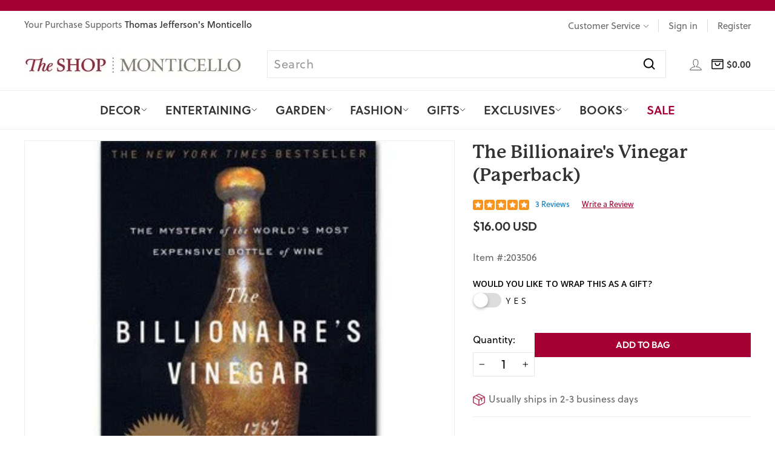

--- FILE ---
content_type: application/javascript
request_url: https://ui.powerreviews.com/tag-builds/10449/4.1/js/chunks/760.js
body_size: -53
content:
/*!
 * PowerReviews, Copyright 2024
 * Build: 10449 | b8b07b215 | 3/11/2024
 */
"use strict";(self.pwrClg=self.pwrClg||[]).push([[760],{52760:(s,l,r)=>{r.r(l)}}]);

--- FILE ---
content_type: application/javascript
request_url: https://ui.powerreviews.com/tag-builds/10449/4.1/js/chunks/44.js
body_size: 77574
content:
/*!
 * PowerReviews, Copyright 2024
 * Build: 10449 | b8b07b215 | 3/11/2024
 */
(self.pwrClg=self.pwrClg||[]).push([[44],{26484:(e,t)=>{var r;!function(){"use strict";var n={}.hasOwnProperty;function o(){for(var e=[],t=0;t<arguments.length;t++){var r=arguments[t];if(r){var a=typeof r;if("string"===a||"number"===a)e.push(r);else if(Array.isArray(r)){if(r.length){var i=o.apply(null,r);i&&e.push(i)}}else if("object"===a)if(r.toString===Object.prototype.toString)for(var u in r)n.call(r,u)&&r[u]&&e.push(u);else e.push(r.toString())}}return e.join(" ")}e.exports?(o.default=o,e.exports=o):void 0===(r=function(){return o}.apply(t,[]))||(e.exports=r)}()},92264:e=>{function t(e){if(e)return function(e){for(var r in t.prototype)e[r]=t.prototype[r];return e}(e)}e.exports=t,t.prototype.on=t.prototype.addEventListener=function(e,t){return this._callbacks=this._callbacks||{},(this._callbacks["$"+e]=this._callbacks["$"+e]||[]).push(t),this},t.prototype.once=function(e,t){function r(){this.off(e,r),t.apply(this,arguments)}return r.fn=t,this.on(e,r),this},t.prototype.off=t.prototype.removeListener=t.prototype.removeAllListeners=t.prototype.removeEventListener=function(e,t){if(this._callbacks=this._callbacks||{},0==arguments.length)return this._callbacks={},this;var r,n=this._callbacks["$"+e];if(!n)return this;if(1==arguments.length)return delete this._callbacks["$"+e],this;for(var o=0;o<n.length;o++)if((r=n[o])===t||r.fn===t){n.splice(o,1);break}return 0===n.length&&delete this._callbacks["$"+e],this},t.prototype.emit=function(e){this._callbacks=this._callbacks||{};for(var t=new Array(arguments.length-1),r=this._callbacks["$"+e],n=1;n<arguments.length;n++)t[n-1]=arguments[n];if(r){n=0;for(var o=(r=r.slice(0)).length;n<o;++n)r[n].apply(this,t)}return this},t.prototype.listeners=function(e){return this._callbacks=this._callbacks||{},this._callbacks["$"+e]||[]},t.prototype.hasListeners=function(e){return!!this.listeners(e).length}},2208:(e,t,r)=>{var n=r(38944);e.exports=n},39396:(e,t,r)=>{var n=r(64628);e.exports=n},89620:(e,t,r)=>{var n=r(87056);e.exports=n},18388:(e,t,r)=>{var n=r(44008);e.exports=n},21668:(e,t,r)=>{var n=r(93184);e.exports=n},73136:(e,t,r)=>{var n=r(57432);e.exports=n},26596:(e,t,r)=>{var n=r(47163);e.exports=n},87112:(e,t,r)=>{var n=r(37884);e.exports=n},68632:(e,t,r)=>{var n=r(6480);e.exports=n},18044:(e,t,r)=>{var n=r(68168);e.exports=n},93768:(e,t,r)=>{var n=r(40741);e.exports=n},56976:(e,t,r)=>{var n=r(9080);e.exports=n},90136:(e,t,r)=>{var n=r(43672);e.exports=n},5468:(e,t,r)=>{var n=r(67520);e.exports=n},90388:(e,t,r)=>{var n=r(6220);e.exports=n},22184:(e,t,r)=>{var n=r(29864);e.exports=n},24304:(e,t,r)=>{var n=r(10504);e.exports=n},66339:(e,t,r)=>{var n=r(39444);e.exports=n},29556:(e,t,r)=>{var n=r(4544);e.exports=n},11867:(e,t,r)=>{var n=r(46512);r(74509),e.exports=n},98656:(e,t,r)=>{var n=r(64304);e.exports=n},97321:(e,t,r)=>{var n=r(79316);e.exports=n},20660:(e,t,r)=>{r(86088),r(80436);var n=r(10988);e.exports=n.Array.from},82648:(e,t,r)=>{r(46192);var n=r(10988);e.exports=n.Array.isArray},74613:(e,t,r)=>{r(91216);var n=r(32607);e.exports=n("Array").concat},27248:(e,t,r)=>{r(7676);var n=r(32607);e.exports=n("Array").filter},82604:(e,t,r)=>{r(76208);var n=r(32607);e.exports=n("Array").find},64892:(e,t,r)=>{r(79080),r(62904);var n=r(32607);e.exports=n("Array").flat},47296:(e,t,r)=>{r(80664);var n=r(32607);e.exports=n("Array").forEach},44984:(e,t,r)=>{r(70072);var n=r(32607);e.exports=n("Array").includes},59408:(e,t,r)=>{r(40424);var n=r(32607);e.exports=n("Array").indexOf},53744:(e,t,r)=>{r(37708),r(99220);var n=r(32607);e.exports=n("Array").keys},60716:(e,t,r)=>{r(68804);var n=r(32607);e.exports=n("Array").lastIndexOf},13e3:(e,t,r)=>{r(7667);var n=r(32607);e.exports=n("Array").map},35708:(e,t,r)=>{r(6192);var n=r(32607);e.exports=n("Array").reduce},18876:(e,t,r)=>{r(65080);var n=r(32607);e.exports=n("Array").reverse},60180:(e,t,r)=>{r(47232);var n=r(32607);e.exports=n("Array").slice},76068:(e,t,r)=>{r(84836);var n=r(32607);e.exports=n("Array").sort},42536:(e,t,r)=>{r(37596);var n=r(32607);e.exports=n("Array").splice},59552:(e,t,r)=>{r(37708),r(99220);var n=r(32607);e.exports=n("Array").values},38296:(e,t,r)=>{r(34108);var n=r(32607);e.exports=n("Function").bind},2580:(e,t,r)=>{r(37708),r(86088);var n=r(20568);e.exports=n},92427:(e,t,r)=>{var n=r(67816),o=r(38296),a=Function.prototype;e.exports=function(e){var t=e.bind;return e===a||n(a,e)&&t===a.bind?o:t}},39056:(e,t,r)=>{var n=r(67816),o=r(74613),a=Array.prototype;e.exports=function(e){var t=e.concat;return e===a||n(a,e)&&t===a.concat?o:t}},97556:(e,t,r)=>{var n=r(67816),o=r(27248),a=Array.prototype;e.exports=function(e){var t=e.filter;return e===a||n(a,e)&&t===a.filter?o:t}},91040:(e,t,r)=>{var n=r(67816),o=r(82604),a=Array.prototype;e.exports=function(e){var t=e.find;return e===a||n(a,e)&&t===a.find?o:t}},4940:(e,t,r)=>{var n=r(67816),o=r(64892),a=Array.prototype;e.exports=function(e){var t=e.flat;return e===a||n(a,e)&&t===a.flat?o:t}},30752:(e,t,r)=>{var n=r(67816),o=r(44984),a=r(33784),i=Array.prototype,u=String.prototype;e.exports=function(e){var t=e.includes;return e===i||n(i,e)&&t===i.includes?o:"string"==typeof e||e===u||n(u,e)&&t===u.includes?a:t}},92464:(e,t,r)=>{var n=r(67816),o=r(59408),a=Array.prototype;e.exports=function(e){var t=e.indexOf;return e===a||n(a,e)&&t===a.indexOf?o:t}},36512:(e,t,r)=>{var n=r(67816),o=r(60716),a=Array.prototype;e.exports=function(e){var t=e.lastIndexOf;return e===a||n(a,e)&&t===a.lastIndexOf?o:t}},68384:(e,t,r)=>{var n=r(67816),o=r(13e3),a=Array.prototype;e.exports=function(e){var t=e.map;return e===a||n(a,e)&&t===a.map?o:t}},82644:(e,t,r)=>{var n=r(67816),o=r(35708),a=Array.prototype;e.exports=function(e){var t=e.reduce;return e===a||n(a,e)&&t===a.reduce?o:t}},90808:(e,t,r)=>{var n=r(67816),o=r(18876),a=Array.prototype;e.exports=function(e){var t=e.reverse;return e===a||n(a,e)&&t===a.reverse?o:t}},66220:(e,t,r)=>{var n=r(67816),o=r(60180),a=Array.prototype;e.exports=function(e){var t=e.slice;return e===a||n(a,e)&&t===a.slice?o:t}},80128:(e,t,r)=>{var n=r(67816),o=r(76068),a=Array.prototype;e.exports=function(e){var t=e.sort;return e===a||n(a,e)&&t===a.sort?o:t}},21944:(e,t,r)=>{var n=r(67816),o=r(42536),a=Array.prototype;e.exports=function(e){var t=e.splice;return e===a||n(a,e)&&t===a.splice?o:t}},37056:(e,t,r)=>{var n=r(67816),o=r(68996),a=String.prototype;e.exports=function(e){var t=e.trim;return"string"==typeof e||e===a||n(a,e)&&t===a.trim?o:t}},83020:(e,t,r)=>{r(44040);var n=r(10988),o=r(13684);n.JSON||(n.JSON={stringify:JSON.stringify}),e.exports=function(e,t,r){return o(n.JSON.stringify,null,arguments)}},92756:(e,t,r)=>{r(37708),r(47792),r(99220),r(86088);var n=r(10988);e.exports=n.Map},72352:(e,t,r)=>{r(81640);var n=r(10988).Object;e.exports=function(e,t){return n.create(e,t)}},36672:(e,t,r)=>{r(50955);var n=r(10988).Object,o=e.exports=function(e,t){return n.defineProperties(e,t)};n.defineProperties.sham&&(o.sham=!0)},17588:(e,t,r)=>{r(57880);var n=r(10988);e.exports=n.Object.entries},57760:(e,t,r)=>{r(20320);var n=r(10988).Object,o=e.exports=function(e,t){return n.getOwnPropertyDescriptor(e,t)};n.getOwnPropertyDescriptor.sham&&(o.sham=!0)},80952:(e,t,r)=>{r(12924);var n=r(10988);e.exports=n.Object.getOwnPropertyDescriptors},12985:(e,t,r)=>{r(61636);var n=r(10988);e.exports=n.Object.getOwnPropertySymbols},33563:(e,t,r)=>{r(83872);var n=r(10988);e.exports=n.Object.getPrototypeOf},61960:(e,t,r)=>{r(3556);var n=r(10988);e.exports=n.Object.keys},99560:(e,t,r)=>{r(56376);var n=r(10988);e.exports=n.Object.setPrototypeOf},93512:(e,t,r)=>{r(90192);var n=r(10988);e.exports=n.Object.values},39904:(e,t,r)=>{r(42416);var n=r(10988);e.exports=n.parseInt},32285:(e,t,r)=>{r(37708),r(99220),r(46576),r(86088);var n=r(10988);e.exports=n.Set},33784:(e,t,r)=>{r(57388);var n=r(32607);e.exports=n("String").includes},68996:(e,t,r)=>{r(69845);var n=r(32607);e.exports=n("String").trim},55680:(e,t,r)=>{r(91216),r(99220),r(61636),r(99792),r(50840),r(22552),r(85312),r(49232),r(75236),r(34772),r(50684),r(19040),r(26544),r(86264),r(58224),r(56768),r(20756),r(63372),r(17564),r(20960);var n=r(10988);e.exports=n.Symbol},33864:(e,t,r)=>{r(37708),r(99220),r(86088),r(49232);var n=r(44956);e.exports=n.f("iterator")},70108:(e,t,r)=>{r(668),r(58224);var n=r(44956);e.exports=n.f("toPrimitive")},77268:(e,t,r)=>{r(37708),r(99220),r(43888);var n=r(10988);e.exports=n.WeakMap},37600:(e,t,r)=>{e.exports=r(33760)},52336:(e,t,r)=>{e.exports=r(74664)},80808:(e,t,r)=>{e.exports=r(56552)},39744:(e,t,r)=>{e.exports=r(85580)},32816:(e,t,r)=>{e.exports=r(77852)},50875:(e,t,r)=>{e.exports=r(39816)},85156:(e,t,r)=>{e.exports=r(51656)},98552:(e,t,r)=>{e.exports=r(43840)},44016:(e,t,r)=>{e.exports=r(18016)},99436:(e,t,r)=>{e.exports=r(39248)},5660:(e,t,r)=>{e.exports=r(86808)},30228:(e,t,r)=>{e.exports=r(51056)},57064:(e,t,r)=>{e.exports=r(36268)},20388:(e,t,r)=>{e.exports=r(84108)},5912:(e,t,r)=>{e.exports=r(28600)},77084:(e,t,r)=>{e.exports=r(91968)},32760:(e,t,r)=>{e.exports=r(40632)},69540:(e,t,r)=>{e.exports=r(6708)},36120:(e,t,r)=>{e.exports=r(73668)},2200:(e,t,r)=>{e.exports=r(99396)},6908:(e,t,r)=>{e.exports=r(74464)},77312:(e,t,r)=>{e.exports=r(30992)},33760:(e,t,r)=>{var n=r(2208);e.exports=n},74664:(e,t,r)=>{var n=r(39396);e.exports=n},56552:(e,t,r)=>{var n=r(89620);e.exports=n},85580:(e,t,r)=>{var n=r(18388);e.exports=n},77852:(e,t,r)=>{var n=r(21668);e.exports=n},39816:(e,t,r)=>{var n=r(73136);e.exports=n},51656:(e,t,r)=>{var n=r(26596);e.exports=n},43840:(e,t,r)=>{var n=r(87112);e.exports=n},18016:(e,t,r)=>{var n=r(68632);e.exports=n},39248:(e,t,r)=>{var n=r(18044);e.exports=n},86808:(e,t,r)=>{var n=r(93768);e.exports=n},51056:(e,t,r)=>{var n=r(56976);e.exports=n},36268:(e,t,r)=>{var n=r(90136);e.exports=n},84108:(e,t,r)=>{var n=r(5468);e.exports=n},28600:(e,t,r)=>{var n=r(90388);e.exports=n},91968:(e,t,r)=>{var n=r(22184);e.exports=n},40632:(e,t,r)=>{var n=r(24304);e.exports=n},6708:(e,t,r)=>{var n=r(66339);e.exports=n},73668:(e,t,r)=>{var n=r(29556);r(63544),r(48848),r(70768),r(83380),e.exports=n},99396:(e,t,r)=>{var n=r(11867);r(86568),r(46316),r(70196),r(46305),r(14148),r(44123),r(87696),r(73336),r(69748),e.exports=n},74464:(e,t,r)=>{var n=r(98656);e.exports=n},30992:(e,t,r)=>{var n=r(97321);e.exports=n},75420:(e,t,r)=>{var n=r(47008);e.exports=n((function(){if("function"==typeof ArrayBuffer){var e=new ArrayBuffer(8);Object.isExtensible(e)&&Object.defineProperty(e,"a",{value:8})}}))},15e3:(e,t,r)=>{"use strict";var n=r(84624).forEach,o=r(83332)("forEach");e.exports=o?[].forEach:function(e){return n(this,e,arguments.length>1?arguments[1]:void 0)}},27904:(e,t,r)=>{"use strict";var n=r(45188),o=r(79456),a=r(4860),i=r(21144),u=r(85051),l=r(88840),s=r(21832),c=r(36084),f=r(70796),p=r(20568),d=Array;e.exports=function(e){var t=a(e),r=l(this),h=arguments.length,v=h>1?arguments[1]:void 0,y=void 0!==v;y&&(v=n(v,h>2?arguments[2]:void 0));var m,g,b,w,x,k,S=p(t),E=0;if(!S||this===d&&u(S))for(m=s(t),g=r?new this(m):d(m);m>E;E++)k=y?v(t[E],E):t[E],c(g,E,k);else for(x=(w=f(t,S)).next,g=r?new this:[];!(b=o(x,w)).done;E++)k=y?i(w,v,[b.value,E],!0):b.value,c(g,E,k);return g.length=E,g}},84624:(e,t,r)=>{var n=r(45188),o=r(27312),a=r(27284),i=r(4860),u=r(21832),l=r(7880),s=o([].push),c=function(e){var t=1==e,r=2==e,o=3==e,c=4==e,f=6==e,p=7==e,d=5==e||f;return function(h,v,y,m){for(var g,b,w=i(h),x=a(w),k=n(v,y),S=u(x),E=0,_=m||l,P=t?_(h,S):r||p?_(h,0):void 0;S>E;E++)if((d||E in x)&&(b=k(g=x[E],E,w),e))if(t)P[E]=b;else if(b)switch(e){case 3:return!0;case 5:return g;case 6:return E;case 2:s(P,g)}else switch(e){case 4:return!1;case 7:s(P,g)}return f?-1:o||c?c:P}};e.exports={forEach:c(0),map:c(1),filter:c(2),some:c(3),every:c(4),find:c(5),findIndex:c(6),filterReject:c(7)}},92084:(e,t,r)=>{"use strict";var n=r(13684),o=r(64196),a=r(14840),i=r(21832),u=r(83332),l=Math.min,s=[].lastIndexOf,c=!!s&&1/[1].lastIndexOf(1,-0)<0,f=u("lastIndexOf"),p=c||!f;e.exports=p?function(e){if(c)return n(s,this,arguments)||0;var t=o(this),r=i(t),u=r-1;for(arguments.length>1&&(u=l(u,a(arguments[1]))),u<0&&(u=r+u);u>=0;u--)if(u in t&&t[u]===e)return u||0;return-1}:s},41488:(e,t,r)=>{var n=r(47008),o=r(21408),a=r(97832),i=o("species");e.exports=function(e){return a>=51||!n((function(){var t=[];return(t.constructor={})[i]=function(){return{foo:1}},1!==t[e](Boolean).foo}))}},83332:(e,t,r)=>{"use strict";var n=r(47008);e.exports=function(e,t){var r=[][e];return!!r&&n((function(){r.call(null,t||function(){return 1},1)}))}},83320:(e,t,r)=>{var n=r(89648),o=r(4860),a=r(27284),i=r(21832),u=TypeError,l=function(e){return function(t,r,l,s){n(r);var c=o(t),f=a(c),p=i(c),d=e?p-1:0,h=e?-1:1;if(l<2)for(;;){if(d in f){s=f[d],d+=h;break}if(d+=h,e?d<0:p<=d)throw u("Reduce of empty array with no initial value")}for(;e?d>=0:p>d;d+=h)d in f&&(s=r(s,f[d],d,c));return s}};e.exports={left:l(!1),right:l(!0)}},57948:(e,t,r)=>{"use strict";var n=r(78952),o=r(34852),a=TypeError,i=Object.getOwnPropertyDescriptor,u=n&&!function(){if(void 0!==this)return!0;try{Object.defineProperty([],"length",{writable:!1}).length=1}catch(e){return e instanceof TypeError}}();e.exports=u?function(e,t){if(o(e)&&!i(e,"length").writable)throw a("Cannot set read only .length");return e.length=t}:function(e,t){return e.length=t}},52804:(e,t,r)=>{var n=r(55720),o=r(21832),a=r(36084),i=Array,u=Math.max;e.exports=function(e,t,r){for(var l=o(e),s=n(t,l),c=n(void 0===r?l:r,l),f=i(u(c-s,0)),p=0;s<c;s++,p++)a(f,p,e[s]);return f.length=p,f}},3160:(e,t,r)=>{var n=r(52804),o=Math.floor,a=function(e,t){var r=e.length,l=o(r/2);return r<8?i(e,t):u(e,a(n(e,0,l),t),a(n(e,l),t),t)},i=function(e,t){for(var r,n,o=e.length,a=1;a<o;){for(n=a,r=e[a];n&&t(e[n-1],r)>0;)e[n]=e[--n];n!==a++&&(e[n]=r)}return e},u=function(e,t,r,n){for(var o=t.length,a=r.length,i=0,u=0;i<o||u<a;)e[i+u]=i<o&&u<a?n(t[i],r[u])<=0?t[i++]:r[u++]:i<o?t[i++]:r[u++];return e};e.exports=a},49028:(e,t,r)=>{var n=r(34852),o=r(88840),a=r(76652),i=r(21408)("species"),u=Array;e.exports=function(e){var t;return n(e)&&(t=e.constructor,(o(t)&&(t===u||n(t.prototype))||a(t)&&null===(t=t[i]))&&(t=void 0)),void 0===t?u:t}},7880:(e,t,r)=>{var n=r(49028);e.exports=function(e,t){return new(n(e))(0===t?0:t)}},21144:(e,t,r)=>{var n=r(27088),o=r(57444);e.exports=function(e,t,r,a){try{return a?t(n(r)[0],r[1]):t(r)}catch(t){o(e,"throw",t)}}},45048:(e,t,r)=>{"use strict";var n=r(76032),o=r(12516),a=r(43448),i=r(45188),u=r(43828),l=r(39092),s=r(68160),c=r(88112),f=r(86696),p=r(18432),d=r(78952),h=r(76280).fastKey,v=r(3384),y=v.set,m=v.getterFor;e.exports={getConstructor:function(e,t,r,c){var f=e((function(e,o){u(e,p),y(e,{type:t,index:n(null),first:void 0,last:void 0,size:0}),d||(e.size=0),l(o)||s(o,e[c],{that:e,AS_ENTRIES:r})})),p=f.prototype,v=m(t),g=function(e,t,r){var n,o,a=v(e),i=b(e,t);return i?i.value=r:(a.last=i={index:o=h(t,!0),key:t,value:r,previous:n=a.last,next:void 0,removed:!1},a.first||(a.first=i),n&&(n.next=i),d?a.size++:e.size++,"F"!==o&&(a.index[o]=i)),e},b=function(e,t){var r,n=v(e),o=h(t);if("F"!==o)return n.index[o];for(r=n.first;r;r=r.next)if(r.key==t)return r};return a(p,{clear:function(){for(var e=v(this),t=e.index,r=e.first;r;)r.removed=!0,r.previous&&(r.previous=r.previous.next=void 0),delete t[r.index],r=r.next;e.first=e.last=void 0,d?e.size=0:this.size=0},delete:function(e){var t=this,r=v(t),n=b(t,e);if(n){var o=n.next,a=n.previous;delete r.index[n.index],n.removed=!0,a&&(a.next=o),o&&(o.previous=a),r.first==n&&(r.first=o),r.last==n&&(r.last=a),d?r.size--:t.size--}return!!n},forEach:function(e){for(var t,r=v(this),n=i(e,arguments.length>1?arguments[1]:void 0);t=t?t.next:r.first;)for(n(t.value,t.key,this);t&&t.removed;)t=t.previous},has:function(e){return!!b(this,e)}}),a(p,r?{get:function(e){var t=b(this,e);return t&&t.value},set:function(e,t){return g(this,0===e?0:e,t)}}:{add:function(e){return g(this,e=0===e?0:e,e)}}),d&&o(p,"size",{configurable:!0,get:function(){return v(this).size}}),f},setStrong:function(e,t,r){var n=t+" Iterator",o=m(t),a=m(n);c(e,t,(function(e,t){y(this,{type:n,target:e,state:o(e),kind:t,last:void 0})}),(function(){for(var e=a(this),t=e.kind,r=e.last;r&&r.removed;)r=r.previous;return e.target&&(e.last=r=r?r.next:e.state.first)?f("keys"==t?r.key:"values"==t?r.value:[r.key,r.value],!1):(e.target=void 0,f(void 0,!0))}),r?"entries":"values",!r,!0),p(t)}}},63736:(e,t,r)=>{"use strict";var n=r(27312),o=r(43448),a=r(76280).getWeakData,i=r(43828),u=r(27088),l=r(39092),s=r(76652),c=r(68160),f=r(84624),p=r(65e3),d=r(3384),h=d.set,v=d.getterFor,y=f.find,m=f.findIndex,g=n([].splice),b=0,w=function(e){return e.frozen||(e.frozen=new x)},x=function(){this.entries=[]},k=function(e,t){return y(e.entries,(function(e){return e[0]===t}))};x.prototype={get:function(e){var t=k(this,e);if(t)return t[1]},has:function(e){return!!k(this,e)},set:function(e,t){var r=k(this,e);r?r[1]=t:this.entries.push([e,t])},delete:function(e){var t=m(this.entries,(function(t){return t[0]===e}));return~t&&g(this.entries,t,1),!!~t}},e.exports={getConstructor:function(e,t,r,n){var f=e((function(e,o){i(e,d),h(e,{type:t,id:b++,frozen:void 0}),l(o)||c(o,e[n],{that:e,AS_ENTRIES:r})})),d=f.prototype,y=v(t),m=function(e,t,r){var n=y(e),o=a(u(t),!0);return!0===o?w(n).set(t,r):o[n.id]=r,e};return o(d,{delete:function(e){var t=y(this);if(!s(e))return!1;var r=a(e);return!0===r?w(t).delete(e):r&&p(r,t.id)&&delete r[t.id]},has:function(e){var t=y(this);if(!s(e))return!1;var r=a(e);return!0===r?w(t).has(e):r&&p(r,t.id)}}),o(d,r?{get:function(e){var t=y(this);if(s(e)){var r=a(e);return!0===r?w(t).get(e):r?r[t.id]:void 0}},set:function(e,t){return m(this,e,t)}}:{add:function(e){return m(this,e,!0)}}),f}}},35360:(e,t,r)=>{"use strict";var n=r(78128),o=r(7432),a=r(76280),i=r(47008),u=r(8432),l=r(68160),s=r(43828),c=r(71980),f=r(76652),p=r(74768),d=r(98904).f,h=r(84624).forEach,v=r(78952),y=r(3384),m=y.set,g=y.getterFor;e.exports=function(e,t,r){var y,b=-1!==e.indexOf("Map"),w=-1!==e.indexOf("Weak"),x=b?"set":"add",k=o[e],S=k&&k.prototype,E={};if(v&&c(k)&&(w||S.forEach&&!i((function(){(new k).entries().next()})))){var _=(y=t((function(t,r){m(s(t,_),{type:e,collection:new k}),null!=r&&l(r,t[x],{that:t,AS_ENTRIES:b})}))).prototype,P=g(e);h(["add","clear","delete","forEach","get","has","set","keys","values","entries"],(function(e){var t="add"==e||"set"==e;!(e in S)||w&&"clear"==e||u(_,e,(function(r,n){var o=P(this).collection;if(!t&&w&&!f(r))return"get"==e&&void 0;var a=o[e](0===r?0:r,n);return t?this:a}))})),w||d(_,"size",{configurable:!0,get:function(){return P(this).collection.size}})}else y=r.getConstructor(t,e,b,x),a.enable();return p(y,e,!1,!0),E[e]=y,n({global:!0,forced:!0},E),w||r.setStrong(y,e,b),y}},56644:(e,t,r)=>{var n=r(21408)("match");e.exports=function(e){var t=/./;try{"/./"[e](t)}catch(r){try{return t[n]=!1,"/./"[e](t)}catch(e){}}return!1}},36084:(e,t,r)=>{"use strict";var n=r(1980),o=r(98904),a=r(7352);e.exports=function(e,t,r){var i=n(t);i in e?o.f(e,i,a(0,r)):e[i]=r}},43448:(e,t,r)=>{var n=r(15128);e.exports=function(e,t,r){for(var o in t)r&&r.unsafe&&e[o]?e[o]=t[o]:n(e,o,t[o],r);return e}},9352:(e,t,r)=>{"use strict";var n=r(61052),o=TypeError;e.exports=function(e,t){if(!delete e[t])throw o("Cannot delete property "+n(t)+" of "+n(e))}},94924:e=>{var t=TypeError;e.exports=function(e){if(e>9007199254740991)throw t("Maximum allowed index exceeded");return e}},55020:(e,t,r)=>{var n=r(96372).match(/firefox\/(\d+)/i);e.exports=!!n&&+n[1]},83704:(e,t,r)=>{var n=r(96372);e.exports=/MSIE|Trident/.test(n)},76264:(e,t,r)=>{var n=r(96372).match(/AppleWebKit\/(\d+)\./);e.exports=!!n&&+n[1]},32607:(e,t,r)=>{var n=r(10988);e.exports=function(e){return n[e+"Prototype"]}},44888:(e,t,r)=>{"use strict";var n=r(34852),o=r(21832),a=r(94924),i=r(45188),u=function(e,t,r,l,s,c,f,p){for(var d,h,v=s,y=0,m=!!f&&i(f,p);y<l;)y in r&&(d=m?m(r[y],y,t):r[y],c>0&&n(d)?(h=o(d),v=u(e,t,d,h,v,c-1)-1):(a(v+1),e[v]=d),v++),y++;return v};e.exports=u},77896:(e,t,r)=>{var n=r(47008);e.exports=!n((function(){return Object.isExtensible(Object.preventExtensions({}))}))},52080:(e,t,r)=>{"use strict";var n=r(27312),o=r(89648),a=r(76652),i=r(65e3),u=r(98372),l=r(43e3),s=Function,c=n([].concat),f=n([].join),p={},d=function(e,t,r){if(!i(p,t)){for(var n=[],o=0;o<t;o++)n[o]="a["+o+"]";p[t]=s("C,a","return new C("+f(n,",")+")")}return p[t](e,r)};e.exports=l?s.bind:function(e){var t=o(this),r=t.prototype,n=u(arguments,1),i=function(){var r=c(n,u(arguments));return this instanceof i?d(t,r.length,r):t.apply(e,r)};return a(r)&&(i.prototype=r),i}},17440:(e,t,r)=>{var n=r(27312),o=r(34852),a=r(71980),i=r(87324),u=r(47848),l=n([].push);e.exports=function(e){if(a(e))return e;if(o(e)){for(var t=e.length,r=[],n=0;n<t;n++){var s=e[n];"string"==typeof s?l(r,s):"number"!=typeof s&&"Number"!=i(s)&&"String"!=i(s)||l(r,u(s))}var c=r.length,f=!0;return function(e,t){if(f)return f=!1,t;if(o(this))return t;for(var n=0;n<c;n++)if(r[n]===e)return t}}}},76280:(e,t,r)=>{var n=r(78128),o=r(27312),a=r(90396),i=r(76652),u=r(65e3),l=r(98904).f,s=r(10652),c=r(78024),f=r(22344),p=r(72572),d=r(77896),h=!1,v=p("meta"),y=0,m=function(e){l(e,v,{value:{objectID:"O"+y++,weakData:{}}})},g=e.exports={enable:function(){g.enable=function(){},h=!0;var e=s.f,t=o([].splice),r={};r[v]=1,e(r).length&&(s.f=function(r){for(var n=e(r),o=0,a=n.length;o<a;o++)if(n[o]===v){t(n,o,1);break}return n},n({target:"Object",stat:!0,forced:!0},{getOwnPropertyNames:c.f}))},fastKey:function(e,t){if(!i(e))return"symbol"==typeof e?e:("string"==typeof e?"S":"P")+e;if(!u(e,v)){if(!f(e))return"F";if(!t)return"E";m(e)}return e[v].objectID},getWeakData:function(e,t){if(!u(e,v)){if(!f(e))return!0;if(!t)return!1;m(e)}return e[v].weakData},onFreeze:function(e){return d&&h&&f(e)&&!u(e,v)&&m(e),e}};a[v]=!0},34852:(e,t,r)=>{var n=r(87324);e.exports=Array.isArray||function(e){return"Array"==n(e)}},89784:(e,t,r)=>{var n=r(76652),o=r(87324),a=r(21408)("match");e.exports=function(e){var t;return n(e)&&(void 0!==(t=e[a])?!!t:"RegExp"==o(e))}},89544:(e,t,r)=>{var n=r(89784),o=TypeError;e.exports=function(e){if(n(e))throw o("The method doesn't accept regular expressions");return e}},73843:(e,t,r)=>{var n=r(7432),o=r(47008),a=r(27312),i=r(47848),u=r(66528).trim,l=r(38496),s=n.parseInt,c=n.Symbol,f=c&&c.iterator,p=/^[+-]?0x/i,d=a(p.exec),h=8!==s(l+"08")||22!==s(l+"0x16")||f&&!o((function(){s(Object(f))}));e.exports=h?function(e,t){var r=u(i(e));return s(r,t>>>0||(d(p,r)?16:10))}:s},75440:(e,t,r)=>{"use strict";var n=r(78952),o=r(27312),a=r(79456),i=r(47008),u=r(37912),l=r(8828),s=r(52960),c=r(4860),f=r(27284),p=Object.assign,d=Object.defineProperty,h=o([].concat);e.exports=!p||i((function(){if(n&&1!==p({b:1},p(d({},"a",{enumerable:!0,get:function(){d(this,"b",{value:3,enumerable:!1})}}),{b:2})).b)return!0;var e={},t={},r=Symbol(),o="abcdefghijklmnopqrst";return e[r]=7,o.split("").forEach((function(e){t[e]=e})),7!=p({},e)[r]||u(p({},t)).join("")!=o}))?function(e,t){for(var r=c(e),o=arguments.length,i=1,p=l.f,d=s.f;o>i;)for(var v,y=f(arguments[i++]),m=p?h(u(y),p(y)):u(y),g=m.length,b=0;g>b;)v=m[b++],n&&!a(d,y,v)||(r[v]=y[v]);return r}:p},78024:(e,t,r)=>{var n=r(87324),o=r(64196),a=r(10652).f,i=r(52804),u="object"==typeof window&&window&&Object.getOwnPropertyNames?Object.getOwnPropertyNames(window):[];e.exports.f=function(e){return u&&"Window"==n(e)?function(e){try{return a(e)}catch(e){return i(u)}}(e):a(o(e))}},22344:(e,t,r)=>{var n=r(47008),o=r(76652),a=r(87324),i=r(75420),u=Object.isExtensible,l=n((function(){u(1)}));e.exports=l||i?function(e){return!!o(e)&&((!i||"ArrayBuffer"!=a(e))&&(!u||u(e)))}:u},32344:(e,t,r)=>{var n=r(78952),o=r(27312),a=r(37912),i=r(64196),u=o(r(52960).f),l=o([].push),s=function(e){return function(t){for(var r,o=i(t),s=a(o),c=s.length,f=0,p=[];c>f;)r=s[f++],n&&!u(o,r)||l(p,e?[r,o[r]]:o[r]);return p}};e.exports={entries:s(!0),values:s(!1)}},42944:(e,t,r)=>{var n=r(27312),o=2147483647,a=/[^\0-\u007E]/,i=/[.\u3002\uFF0E\uFF61]/g,u="Overflow: input needs wider integers to process",l=RangeError,s=n(i.exec),c=Math.floor,f=String.fromCharCode,p=n("".charCodeAt),d=n([].join),h=n([].push),v=n("".replace),y=n("".split),m=n("".toLowerCase),g=function(e){return e+22+75*(e<26)},b=function(e,t,r){var n=0;for(e=r?c(e/700):e>>1,e+=c(e/t);e>455;)e=c(e/35),n+=36;return c(n+36*e/(e+38))},w=function(e){var t=[];e=function(e){for(var t=[],r=0,n=e.length;r<n;){var o=p(e,r++);if(o>=55296&&o<=56319&&r<n){var a=p(e,r++);56320==(64512&a)?h(t,((1023&o)<<10)+(1023&a)+65536):(h(t,o),r--)}else h(t,o)}return t}(e);var r,n,a=e.length,i=128,s=0,v=72;for(r=0;r<e.length;r++)(n=e[r])<128&&h(t,f(n));var y=t.length,m=y;for(y&&h(t,"-");m<a;){var w=o;for(r=0;r<e.length;r++)(n=e[r])>=i&&n<w&&(w=n);var x=m+1;if(w-i>c((o-s)/x))throw l(u);for(s+=(w-i)*x,i=w,r=0;r<e.length;r++){if((n=e[r])<i&&++s>o)throw l(u);if(n==i){for(var k=s,S=36;;){var E=S<=v?1:S>=v+26?26:S-v;if(k<E)break;var _=k-E,P=36-E;h(t,f(g(E+_%P))),k=c(_/P),S+=36}h(t,f(g(k))),v=b(s,x,m==y),s=0,m++}}s++,i++}return d(t,"")};e.exports=function(e){var t,r,n=[],o=y(v(m(e),i,"."),".");for(t=0;t<o.length;t++)r=o[t],h(n,s(a,r)?"xn--"+w(r):r);return d(n,".")}},23980:(e,t,r)=>{var n=r(58624).PROPER,o=r(47008),a=r(38496);e.exports=function(e){return o((function(){return!!a[e]()||"​᠎"!=="​᠎"[e]()||n&&a[e].name!==e}))}},66528:(e,t,r)=>{var n=r(27312),o=r(19094),a=r(47848),i=r(38496),u=n("".replace),l=RegExp("^["+i+"]+"),s=RegExp("(^|[^"+i+"])["+i+"]+$"),c=function(e){return function(t){var r=a(o(t));return 1&e&&(r=u(r,l,"")),2&e&&(r=u(r,s,"$1")),r}};e.exports={start:c(1),end:c(2),trim:c(3)}},91704:(e,t,r)=>{var n=r(79456),o=r(53112),a=r(21408),i=r(15128);e.exports=function(){var e=o("Symbol"),t=e&&e.prototype,r=t&&t.valueOf,u=a("toPrimitive");t&&!t[u]&&i(t,u,(function(e){return n(r,this)}),{arity:1})}},5115:(e,t,r)=>{var n=r(91680);e.exports=n&&!!Symbol.for&&!!Symbol.keyFor},4016:(e,t,r)=>{var n=r(47008),o=r(21408),a=r(78952),i=r(58010),u=o("iterator");e.exports=!n((function(){var e=new URL("b?a=1&b=2&c=3","http://a"),t=e.searchParams,r="";return e.pathname="c%20d",t.forEach((function(e,n){t.delete("b"),r+=n+e})),i&&!e.toJSON||!t.size&&(i||!a)||!t.sort||"http://a/c%20d?a=1&c=3"!==e.href||"3"!==t.get("c")||"a=1"!==String(new URLSearchParams("?a=1"))||!t[u]||"a"!==new URL("https://a@b").username||"b"!==new URLSearchParams(new URLSearchParams("a=b")).get("a")||"xn--e1aybc"!==new URL("http://тест").host||"#%D0%B1"!==new URL("http://a#б").hash||"a1c3"!==r||"x"!==new URL("http://x",void 0).host}))},8048:(e,t,r)=>{var n=r(10988),o=r(65e3),a=r(44956),i=r(98904).f;e.exports=function(e){var t=n.Symbol||(n.Symbol={});o(t,e)||i(t,e,{value:a.f(e)})}},44956:(e,t,r)=>{var n=r(21408);t.f=n},38496:e=>{e.exports="\t\n\v\f\r                　\u2028\u2029\ufeff"},91216:(e,t,r)=>{"use strict";var n=r(78128),o=r(47008),a=r(34852),i=r(76652),u=r(4860),l=r(21832),s=r(94924),c=r(36084),f=r(7880),p=r(41488),d=r(21408),h=r(97832),v=d("isConcatSpreadable"),y=h>=51||!o((function(){var e=[];return e[v]=!1,e.concat()[0]!==e})),m=function(e){if(!i(e))return!1;var t=e[v];return void 0!==t?!!t:a(e)};n({target:"Array",proto:!0,arity:1,forced:!y||!p("concat")},{concat:function(e){var t,r,n,o,a,i=u(this),p=f(i,0),d=0;for(t=-1,n=arguments.length;t<n;t++)if(m(a=-1===t?i:arguments[t]))for(o=l(a),s(d+o),r=0;r<o;r++,d++)r in a&&c(p,d,a[r]);else s(d+1),c(p,d++,a);return p.length=d,p}})},7676:(e,t,r)=>{"use strict";var n=r(78128),o=r(84624).filter;n({target:"Array",proto:!0,forced:!r(41488)("filter")},{filter:function(e){return o(this,e,arguments.length>1?arguments[1]:void 0)}})},76208:(e,t,r)=>{"use strict";var n=r(78128),o=r(84624).find,a=r(51816),i="find",u=!0;i in[]&&Array(1).find((function(){u=!1})),n({target:"Array",proto:!0,forced:u},{find:function(e){return o(this,e,arguments.length>1?arguments[1]:void 0)}}),a(i)},79080:(e,t,r)=>{"use strict";var n=r(78128),o=r(44888),a=r(4860),i=r(21832),u=r(14840),l=r(7880);n({target:"Array",proto:!0},{flat:function(){var e=arguments.length?arguments[0]:void 0,t=a(this),r=i(t),n=l(t,0);return n.length=o(n,t,t,r,0,void 0===e?1:u(e)),n}})},80664:(e,t,r)=>{"use strict";var n=r(78128),o=r(15e3);n({target:"Array",proto:!0,forced:[].forEach!=o},{forEach:o})},80436:(e,t,r)=>{var n=r(78128),o=r(27904);n({target:"Array",stat:!0,forced:!r(63632)((function(e){Array.from(e)}))},{from:o})},70072:(e,t,r)=>{"use strict";var n=r(78128),o=r(83520).includes,a=r(47008),i=r(51816);n({target:"Array",proto:!0,forced:a((function(){return!Array(1).includes()}))},{includes:function(e){return o(this,e,arguments.length>1?arguments[1]:void 0)}}),i("includes")},40424:(e,t,r)=>{"use strict";var n=r(78128),o=r(70928),a=r(83520).indexOf,i=r(83332),u=o([].indexOf),l=!!u&&1/u([1],1,-0)<0;n({target:"Array",proto:!0,forced:l||!i("indexOf")},{indexOf:function(e){var t=arguments.length>1?arguments[1]:void 0;return l?u(this,e,t)||0:a(this,e,t)}})},46192:(e,t,r)=>{r(78128)({target:"Array",stat:!0},{isArray:r(34852)})},68804:(e,t,r)=>{var n=r(78128),o=r(92084);n({target:"Array",proto:!0,forced:o!==[].lastIndexOf},{lastIndexOf:o})},7667:(e,t,r)=>{"use strict";var n=r(78128),o=r(84624).map;n({target:"Array",proto:!0,forced:!r(41488)("map")},{map:function(e){return o(this,e,arguments.length>1?arguments[1]:void 0)}})},6192:(e,t,r)=>{"use strict";var n=r(78128),o=r(83320).left,a=r(83332),i=r(97832);n({target:"Array",proto:!0,forced:!r(4092)&&i>79&&i<83||!a("reduce")},{reduce:function(e){var t=arguments.length;return o(this,e,t,t>1?arguments[1]:void 0)}})},65080:(e,t,r)=>{"use strict";var n=r(78128),o=r(27312),a=r(34852),i=o([].reverse),u=[1,2];n({target:"Array",proto:!0,forced:String(u)===String(u.reverse())},{reverse:function(){return a(this)&&(this.length=this.length),i(this)}})},47232:(e,t,r)=>{"use strict";var n=r(78128),o=r(34852),a=r(88840),i=r(76652),u=r(55720),l=r(21832),s=r(64196),c=r(36084),f=r(21408),p=r(41488),d=r(98372),h=p("slice"),v=f("species"),y=Array,m=Math.max;n({target:"Array",proto:!0,forced:!h},{slice:function(e,t){var r,n,f,p=s(this),h=l(p),g=u(e,h),b=u(void 0===t?h:t,h);if(o(p)&&(r=p.constructor,(a(r)&&(r===y||o(r.prototype))||i(r)&&null===(r=r[v]))&&(r=void 0),r===y||void 0===r))return d(p,g,b);for(n=new(void 0===r?y:r)(m(b-g,0)),f=0;g<b;g++,f++)g in p&&c(n,f,p[g]);return n.length=f,n}})},84836:(e,t,r)=>{"use strict";var n=r(78128),o=r(27312),a=r(89648),i=r(4860),u=r(21832),l=r(9352),s=r(47848),c=r(47008),f=r(3160),p=r(83332),d=r(55020),h=r(83704),v=r(97832),y=r(76264),m=[],g=o(m.sort),b=o(m.push),w=c((function(){m.sort(void 0)})),x=c((function(){m.sort(null)})),k=p("sort"),S=!c((function(){if(v)return v<70;if(!(d&&d>3)){if(h)return!0;if(y)return y<603;var e,t,r,n,o="";for(e=65;e<76;e++){switch(t=String.fromCharCode(e),e){case 66:case 69:case 70:case 72:r=3;break;case 68:case 71:r=4;break;default:r=2}for(n=0;n<47;n++)m.push({k:t+n,v:r})}for(m.sort((function(e,t){return t.v-e.v})),n=0;n<m.length;n++)t=m[n].k.charAt(0),o.charAt(o.length-1)!==t&&(o+=t);return"DGBEFHACIJK"!==o}}));n({target:"Array",proto:!0,forced:w||!x||!k||!S},{sort:function(e){void 0!==e&&a(e);var t=i(this);if(S)return void 0===e?g(t):g(t,e);var r,n,o=[],c=u(t);for(n=0;n<c;n++)n in t&&b(o,t[n]);for(f(o,function(e){return function(t,r){return void 0===r?-1:void 0===t?1:void 0!==e?+e(t,r)||0:s(t)>s(r)?1:-1}}(e)),r=u(o),n=0;n<r;)t[n]=o[n++];for(;n<c;)l(t,n++);return t}})},37596:(e,t,r)=>{"use strict";var n=r(78128),o=r(4860),a=r(55720),i=r(14840),u=r(21832),l=r(57948),s=r(94924),c=r(7880),f=r(36084),p=r(9352),d=r(41488)("splice"),h=Math.max,v=Math.min;n({target:"Array",proto:!0,forced:!d},{splice:function(e,t){var r,n,d,y,m,g,b=o(this),w=u(b),x=a(e,w),k=arguments.length;for(0===k?r=n=0:1===k?(r=0,n=w-x):(r=k-2,n=v(h(i(t),0),w-x)),s(w+r-n),d=c(b,n),y=0;y<n;y++)(m=x+y)in b&&f(d,y,b[m]);if(d.length=n,r<n){for(y=x;y<w-n;y++)g=y+r,(m=y+n)in b?b[g]=b[m]:p(b,g);for(y=w;y>w-n+r;y--)p(b,y-1)}else if(r>n)for(y=w-n;y>x;y--)g=y+r-1,(m=y+n-1)in b?b[g]=b[m]:p(b,g);for(y=0;y<r;y++)b[y+x]=arguments[y+2];return l(b,w-n+r),d}})},62904:(e,t,r)=>{r(51816)("flat")},668:()=>{},34108:(e,t,r)=>{var n=r(78128),o=r(52080);n({target:"Function",proto:!0,forced:Function.bind!==o},{bind:o})},44040:(e,t,r)=>{var n=r(78128),o=r(53112),a=r(13684),i=r(79456),u=r(27312),l=r(47008),s=r(71980),c=r(85020),f=r(98372),p=r(17440),d=r(91680),h=String,v=o("JSON","stringify"),y=u(/./.exec),m=u("".charAt),g=u("".charCodeAt),b=u("".replace),w=u(1..toString),x=/[\uD800-\uDFFF]/g,k=/^[\uD800-\uDBFF]$/,S=/^[\uDC00-\uDFFF]$/,E=!d||l((function(){var e=o("Symbol")();return"[null]"!=v([e])||"{}"!=v({a:e})||"{}"!=v(Object(e))})),_=l((function(){return'"\\udf06\\ud834"'!==v("\udf06\ud834")||'"\\udead"'!==v("\udead")})),P=function(e,t){var r=f(arguments),n=p(t);if(s(n)||void 0!==e&&!c(e))return r[1]=function(e,t){if(s(n)&&(t=i(n,this,h(e),t)),!c(t))return t},a(v,null,r)},C=function(e,t,r){var n=m(r,t-1),o=m(r,t+1);return y(k,e)&&!y(S,o)||y(S,e)&&!y(k,n)?"\\u"+w(g(e,0),16):e};v&&n({target:"JSON",stat:!0,arity:3,forced:E||_},{stringify:function(e,t,r){var n=f(arguments),o=a(E?P:v,null,n);return _&&"string"==typeof o?b(o,x,C):o}})},63372:(e,t,r)=>{var n=r(7432);r(74768)(n.JSON,"JSON",!0)},544:(e,t,r)=>{"use strict";r(35360)("Map",(function(e){return function(){return e(this,arguments.length?arguments[0]:void 0)}}),r(45048))},47792:(e,t,r)=>{r(544)},17564:()=>{},81640:(e,t,r)=>{r(78128)({target:"Object",stat:!0,sham:!r(78952)},{create:r(76032)})},50955:(e,t,r)=>{var n=r(78128),o=r(78952),a=r(27848).f;n({target:"Object",stat:!0,forced:Object.defineProperties!==a,sham:!o},{defineProperties:a})},57880:(e,t,r)=>{var n=r(78128),o=r(32344).entries;n({target:"Object",stat:!0},{entries:function(e){return o(e)}})},20320:(e,t,r)=>{var n=r(78128),o=r(47008),a=r(64196),i=r(66576).f,u=r(78952);n({target:"Object",stat:!0,forced:!u||o((function(){i(1)})),sham:!u},{getOwnPropertyDescriptor:function(e,t){return i(a(e),t)}})},12924:(e,t,r)=>{var n=r(78128),o=r(78952),a=r(43004),i=r(64196),u=r(66576),l=r(36084);n({target:"Object",stat:!0,sham:!o},{getOwnPropertyDescriptors:function(e){for(var t,r,n=i(e),o=u.f,s=a(n),c={},f=0;s.length>f;)void 0!==(r=o(n,t=s[f++]))&&l(c,t,r);return c}})},3624:(e,t,r)=>{var n=r(78128),o=r(91680),a=r(47008),i=r(8828),u=r(4860);n({target:"Object",stat:!0,forced:!o||a((function(){i.f(1)}))},{getOwnPropertySymbols:function(e){var t=i.f;return t?t(u(e)):[]}})},83872:(e,t,r)=>{var n=r(78128),o=r(47008),a=r(4860),i=r(74280),u=r(76864);n({target:"Object",stat:!0,forced:o((function(){i(1)})),sham:!u},{getPrototypeOf:function(e){return i(a(e))}})},3556:(e,t,r)=>{var n=r(78128),o=r(4860),a=r(37912);n({target:"Object",stat:!0,forced:r(47008)((function(){a(1)}))},{keys:function(e){return a(o(e))}})},56376:(e,t,r)=>{r(78128)({target:"Object",stat:!0},{setPrototypeOf:r(72408)})},90192:(e,t,r)=>{var n=r(78128),o=r(32344).values;n({target:"Object",stat:!0},{values:function(e){return o(e)}})},42416:(e,t,r)=>{var n=r(78128),o=r(73843);n({global:!0,forced:parseInt!=o},{parseInt:o})},20960:()=>{},95416:(e,t,r)=>{"use strict";r(35360)("Set",(function(e){return function(){return e(this,arguments.length?arguments[0]:void 0)}}),r(45048))},46576:(e,t,r)=>{r(95416)},57388:(e,t,r)=>{"use strict";var n=r(78128),o=r(27312),a=r(89544),i=r(19094),u=r(47848),l=r(56644),s=o("".indexOf);n({target:"String",proto:!0,forced:!l("includes")},{includes:function(e){return!!~s(u(i(this)),u(a(e)),arguments.length>1?arguments[1]:void 0)}})},69845:(e,t,r)=>{"use strict";var n=r(78128),o=r(66528).trim;n({target:"String",proto:!0,forced:r(23980)("trim")},{trim:function(){return o(this)}})},99792:(e,t,r)=>{r(8048)("asyncIterator")},48024:(e,t,r)=>{"use strict";var n=r(78128),o=r(7432),a=r(79456),i=r(27312),u=r(58010),l=r(78952),s=r(91680),c=r(47008),f=r(65e3),p=r(67816),d=r(27088),h=r(64196),v=r(1980),y=r(47848),m=r(7352),g=r(76032),b=r(37912),w=r(10652),x=r(78024),k=r(8828),S=r(66576),E=r(98904),_=r(27848),P=r(52960),C=r(15128),O=r(12516),T=r(65420),N=r(32216),L=r(90396),R=r(72572),M=r(21408),z=r(44956),A=r(8048),j=r(91704),D=r(74768),I=r(3384),F=r(84624).forEach,U=N("hidden"),H="Symbol",B=I.set,$=I.getterFor(H),q=Object.prototype,W=o.Symbol,V=W&&W.prototype,Q=o.TypeError,K=o.QObject,Y=S.f,G=E.f,X=x.f,J=P.f,Z=i([].push),ee=T("symbols"),te=T("op-symbols"),re=T("wks"),ne=!K||!K.prototype||!K.prototype.findChild,oe=l&&c((function(){return 7!=g(G({},"a",{get:function(){return G(this,"a",{value:7}).a}})).a}))?function(e,t,r){var n=Y(q,t);n&&delete q[t],G(e,t,r),n&&e!==q&&G(q,t,n)}:G,ae=function(e,t){var r=ee[e]=g(V);return B(r,{type:H,tag:e,description:t}),l||(r.description=t),r},ie=function(e,t,r){e===q&&ie(te,t,r),d(e);var n=v(t);return d(r),f(ee,n)?(r.enumerable?(f(e,U)&&e[U][n]&&(e[U][n]=!1),r=g(r,{enumerable:m(0,!1)})):(f(e,U)||G(e,U,m(1,{})),e[U][n]=!0),oe(e,n,r)):G(e,n,r)},ue=function(e,t){d(e);var r=h(t),n=b(r).concat(fe(r));return F(n,(function(t){l&&!a(le,r,t)||ie(e,t,r[t])})),e},le=function(e){var t=v(e),r=a(J,this,t);return!(this===q&&f(ee,t)&&!f(te,t))&&(!(r||!f(this,t)||!f(ee,t)||f(this,U)&&this[U][t])||r)},se=function(e,t){var r=h(e),n=v(t);if(r!==q||!f(ee,n)||f(te,n)){var o=Y(r,n);return!o||!f(ee,n)||f(r,U)&&r[U][n]||(o.enumerable=!0),o}},ce=function(e){var t=X(h(e)),r=[];return F(t,(function(e){f(ee,e)||f(L,e)||Z(r,e)})),r},fe=function(e){var t=e===q,r=X(t?te:h(e)),n=[];return F(r,(function(e){!f(ee,e)||t&&!f(q,e)||Z(n,ee[e])})),n};s||(C(V=(W=function(){if(p(V,this))throw Q("Symbol is not a constructor");var e=arguments.length&&void 0!==arguments[0]?y(arguments[0]):void 0,t=R(e),r=function(e){this===q&&a(r,te,e),f(this,U)&&f(this[U],t)&&(this[U][t]=!1),oe(this,t,m(1,e))};return l&&ne&&oe(q,t,{configurable:!0,set:r}),ae(t,e)}).prototype,"toString",(function(){return $(this).tag})),C(W,"withoutSetter",(function(e){return ae(R(e),e)})),P.f=le,E.f=ie,_.f=ue,S.f=se,w.f=x.f=ce,k.f=fe,z.f=function(e){return ae(M(e),e)},l&&(O(V,"description",{configurable:!0,get:function(){return $(this).description}}),u||C(q,"propertyIsEnumerable",le,{unsafe:!0}))),n({global:!0,constructor:!0,wrap:!0,forced:!s,sham:!s},{Symbol:W}),F(b(re),(function(e){A(e)})),n({target:H,stat:!0,forced:!s},{useSetter:function(){ne=!0},useSimple:function(){ne=!1}}),n({target:"Object",stat:!0,forced:!s,sham:!l},{create:function(e,t){return void 0===t?g(e):ue(g(e),t)},defineProperty:ie,defineProperties:ue,getOwnPropertyDescriptor:se}),n({target:"Object",stat:!0,forced:!s},{getOwnPropertyNames:ce}),j(),D(W,H),L[U]=!0},50840:()=>{},66692:(e,t,r)=>{var n=r(78128),o=r(53112),a=r(65e3),i=r(47848),u=r(65420),l=r(5115),s=u("string-to-symbol-registry"),c=u("symbol-to-string-registry");n({target:"Symbol",stat:!0,forced:!l},{for:function(e){var t=i(e);if(a(s,t))return s[t];var r=o("Symbol")(t);return s[t]=r,c[r]=t,r}})},22552:(e,t,r)=>{r(8048)("hasInstance")},85312:(e,t,r)=>{r(8048)("isConcatSpreadable")},49232:(e,t,r)=>{r(8048)("iterator")},61636:(e,t,r)=>{r(48024),r(66692),r(19452),r(44040),r(3624)},19452:(e,t,r)=>{var n=r(78128),o=r(65e3),a=r(85020),i=r(61052),u=r(65420),l=r(5115),s=u("symbol-to-string-registry");n({target:"Symbol",stat:!0,forced:!l},{keyFor:function(e){if(!a(e))throw TypeError(i(e)+" is not a symbol");if(o(s,e))return s[e]}})},34772:(e,t,r)=>{r(8048)("matchAll")},75236:(e,t,r)=>{r(8048)("match")},50684:(e,t,r)=>{r(8048)("replace")},19040:(e,t,r)=>{r(8048)("search")},26544:(e,t,r)=>{r(8048)("species")},86264:(e,t,r)=>{r(8048)("split")},58224:(e,t,r)=>{var n=r(8048),o=r(91704);n("toPrimitive"),o()},56768:(e,t,r)=>{var n=r(53112),o=r(8048),a=r(74768);o("toStringTag"),a(n("Symbol"),"Symbol")},20756:(e,t,r)=>{r(8048)("unscopables")},55376:(e,t,r)=>{"use strict";var n,o=r(77896),a=r(7432),i=r(27312),u=r(43448),l=r(76280),s=r(35360),c=r(63736),f=r(76652),p=r(3384).enforce,d=r(47008),h=r(15736),v=Object,y=Array.isArray,m=v.isExtensible,g=v.isFrozen,b=v.isSealed,w=v.freeze,x=v.seal,k={},S={},E=!a.ActiveXObject&&"ActiveXObject"in a,_=function(e){return function(){return e(this,arguments.length?arguments[0]:void 0)}},P=s("WeakMap",_,c),C=P.prototype,O=i(C.set);if(h)if(E){n=c.getConstructor(_,"WeakMap",!0),l.enable();var T=i(C.delete),N=i(C.has),L=i(C.get);u(C,{delete:function(e){if(f(e)&&!m(e)){var t=p(this);return t.frozen||(t.frozen=new n),T(this,e)||t.frozen.delete(e)}return T(this,e)},has:function(e){if(f(e)&&!m(e)){var t=p(this);return t.frozen||(t.frozen=new n),N(this,e)||t.frozen.has(e)}return N(this,e)},get:function(e){if(f(e)&&!m(e)){var t=p(this);return t.frozen||(t.frozen=new n),N(this,e)?L(this,e):t.frozen.get(e)}return L(this,e)},set:function(e,t){if(f(e)&&!m(e)){var r=p(this);r.frozen||(r.frozen=new n),N(this,e)?O(this,e,t):r.frozen.set(e,t)}else O(this,e,t);return this}})}else o&&d((function(){var e=w([]);return O(new P,e,1),!g(e)}))&&u(C,{set:function(e,t){var r;return y(e)&&(g(e)?r=k:b(e)&&(r=S)),O(this,e,t),r==k&&w(e),r==S&&x(e),this}})},43888:(e,t,r)=>{r(55376)},63544:(e,t,r)=>{r(4148)},48848:(e,t,r)=>{r(94196)},83380:(e,t,r)=>{r(27660)},70768:(e,t,r)=>{"use strict";var n=r(78128),o=r(53516),a=r(46472);n({target:"Promise",stat:!0,forced:!0},{try:function(e){var t=o.f(this),r=a(e);return(r.error?t.reject:t.resolve)(r.value),t.promise}})},86568:(e,t,r)=>{r(8048)("asyncDispose")},74509:(e,t,r)=>{r(8048)("dispose")},46316:(e,t,r)=>{var n=r(78128),o=r(53112),a=r(27312),i=o("Symbol"),u=i.keyFor,l=a(i.prototype.valueOf);n({target:"Symbol",stat:!0},{isRegistered:function(e){try{return void 0!==u(l(e))}catch(e){return!1}}})},70196:(e,t,r)=>{for(var n=r(78128),o=r(65420),a=r(53112),i=r(27312),u=r(85020),l=r(21408),s=a("Symbol"),c=s.isWellKnown,f=a("Object","getOwnPropertyNames"),p=i(s.prototype.valueOf),d=o("wks"),h=0,v=f(s),y=v.length;h<y;h++)try{var m=v[h];u(s[m])&&l(m)}catch(e){}n({target:"Symbol",stat:!0,forced:!0},{isWellKnown:function(e){if(c&&c(e))return!0;try{for(var t=p(e),r=0,n=f(d),o=n.length;r<o;r++)if(d[n[r]]==t)return!0}catch(e){}return!1}})},46305:(e,t,r)=>{r(8048)("matcher")},14148:(e,t,r)=>{r(8048)("metadataKey")},87696:(e,t,r)=>{r(8048)("metadata")},44123:(e,t,r)=>{r(8048)("observable")},73336:(e,t,r)=>{r(8048)("patternMatch")},69748:(e,t,r)=>{r(8048)("replaceAll")},95723:(e,t,r)=>{"use strict";r(37708);var n=r(78128),o=r(7432),a=r(79456),i=r(27312),u=r(78952),l=r(4016),s=r(15128),c=r(12516),f=r(43448),p=r(74768),d=r(37856),h=r(3384),v=r(43828),y=r(71980),m=r(65e3),g=r(45188),b=r(58116),w=r(27088),x=r(76652),k=r(47848),S=r(76032),E=r(7352),_=r(70796),P=r(20568),C=r(99564),O=r(21408),T=r(3160),N=O("iterator"),L="URLSearchParams",R="URLSearchParamsIterator",M=h.set,z=h.getterFor(L),A=h.getterFor(R),j=Object.getOwnPropertyDescriptor,D=function(e){if(!u)return o[e];var t=j(o,e);return t&&t.value},I=D("fetch"),F=D("Request"),U=D("Headers"),H=F&&F.prototype,B=U&&U.prototype,$=o.RegExp,q=o.TypeError,W=o.decodeURIComponent,V=o.encodeURIComponent,Q=i("".charAt),K=i([].join),Y=i([].push),G=i("".replace),X=i([].shift),J=i([].splice),Z=i("".split),ee=i("".slice),te=/\+/g,re=Array(4),ne=function(e){return re[e-1]||(re[e-1]=$("((?:%[\\da-f]{2}){"+e+"})","gi"))},oe=function(e){try{return W(e)}catch(t){return e}},ae=function(e){var t=G(e,te," "),r=4;try{return W(t)}catch(e){for(;r;)t=G(t,ne(r--),oe);return t}},ie=/[!'()~]|%20/g,ue={"!":"%21","'":"%27","(":"%28",")":"%29","~":"%7E","%20":"+"},le=function(e){return ue[e]},se=function(e){return G(V(e),ie,le)},ce=d((function(e,t){M(this,{type:R,iterator:_(z(e).entries),kind:t})}),"Iterator",(function(){var e=A(this),t=e.kind,r=e.iterator.next(),n=r.value;return r.done||(r.value="keys"===t?n.key:"values"===t?n.value:[n.key,n.value]),r}),!0),fe=function(e){this.entries=[],this.url=null,void 0!==e&&(x(e)?this.parseObject(e):this.parseQuery("string"==typeof e?"?"===Q(e,0)?ee(e,1):e:k(e)))};fe.prototype={type:L,bindURL:function(e){this.url=e,this.update()},parseObject:function(e){var t,r,n,o,i,u,l,s=P(e);if(s)for(r=(t=_(e,s)).next;!(n=a(r,t)).done;){if(i=(o=_(w(n.value))).next,(u=a(i,o)).done||(l=a(i,o)).done||!a(i,o).done)throw q("Expected sequence with length 2");Y(this.entries,{key:k(u.value),value:k(l.value)})}else for(var c in e)m(e,c)&&Y(this.entries,{key:c,value:k(e[c])})},parseQuery:function(e){if(e)for(var t,r,n=Z(e,"&"),o=0;o<n.length;)(t=n[o++]).length&&(r=Z(t,"="),Y(this.entries,{key:ae(X(r)),value:ae(K(r,"="))}))},serialize:function(){for(var e,t=this.entries,r=[],n=0;n<t.length;)e=t[n++],Y(r,se(e.key)+"="+se(e.value));return K(r,"&")},update:function(){this.entries.length=0,this.parseQuery(this.url.query)},updateURL:function(){this.url&&this.url.update()}};var pe=function(){v(this,de);var e=arguments.length>0?arguments[0]:void 0,t=M(this,new fe(e));u||(this.length=t.entries.length)},de=pe.prototype;if(f(de,{append:function(e,t){C(arguments.length,2);var r=z(this);Y(r.entries,{key:k(e),value:k(t)}),u||this.length++,r.updateURL()},delete:function(e){C(arguments.length,1);for(var t=z(this),r=t.entries,n=k(e),o=0;o<r.length;)r[o].key===n?J(r,o,1):o++;u||(this.length=r.length),t.updateURL()},get:function(e){C(arguments.length,1);for(var t=z(this).entries,r=k(e),n=0;n<t.length;n++)if(t[n].key===r)return t[n].value;return null},getAll:function(e){C(arguments.length,1);for(var t=z(this).entries,r=k(e),n=[],o=0;o<t.length;o++)t[o].key===r&&Y(n,t[o].value);return n},has:function(e){C(arguments.length,1);for(var t=z(this).entries,r=k(e),n=0;n<t.length;)if(t[n++].key===r)return!0;return!1},set:function(e,t){C(arguments.length,1);for(var r,n=z(this),o=n.entries,a=!1,i=k(e),l=k(t),s=0;s<o.length;s++)(r=o[s]).key===i&&(a?J(o,s--,1):(a=!0,r.value=l));a||Y(o,{key:i,value:l}),u||(this.length=o.length),n.updateURL()},sort:function(){var e=z(this);T(e.entries,(function(e,t){return e.key>t.key?1:-1})),e.updateURL()},forEach:function(e){for(var t,r=z(this).entries,n=g(e,arguments.length>1?arguments[1]:void 0),o=0;o<r.length;)n((t=r[o++]).value,t.key,this)},keys:function(){return new ce(this,"keys")},values:function(){return new ce(this,"values")},entries:function(){return new ce(this,"entries")}},{enumerable:!0}),s(de,N,de.entries,{name:"entries"}),s(de,"toString",(function(){return z(this).serialize()}),{enumerable:!0}),u&&c(de,"size",{get:function(){return z(this).entries.length},configurable:!0,enumerable:!0}),p(pe,L),n({global:!0,constructor:!0,forced:!l},{URLSearchParams:pe}),!l&&y(U)){var he=i(B.has),ve=i(B.set),ye=function(e){if(x(e)){var t,r=e.body;if(b(r)===L)return t=e.headers?new U(e.headers):new U,he(t,"content-type")||ve(t,"content-type","application/x-www-form-urlencoded;charset=UTF-8"),S(e,{body:E(0,k(r)),headers:E(0,t)})}return e};if(y(I)&&n({global:!0,enumerable:!0,dontCallGetSet:!0,forced:!0},{fetch:function(e){return I(e,arguments.length>1?ye(arguments[1]):{})}}),y(F)){var me=function(e){return v(this,H),new F(e,arguments.length>1?ye(arguments[1]):{})};H.constructor=me,me.prototype=H,n({global:!0,constructor:!0,dontCallGetSet:!0,forced:!0},{Request:me})}}e.exports={URLSearchParams:pe,getState:z}},67656:(e,t,r)=>{r(95723)},36488:()=>{},8792:(e,t,r)=>{var n=r(78128),o=r(53112),a=r(47008),i=r(99564),u=r(47848),l=r(4016),s=o("URL");n({target:"URL",stat:!0,forced:!(l&&a((function(){s.canParse()})))},{canParse:function(e){var t=i(arguments.length,1),r=u(e),n=t<2||void 0===arguments[1]?void 0:u(arguments[1]);try{return!!new s(r,n)}catch(e){return!1}}})},888:(e,t,r)=>{"use strict";r(86088);var n,o=r(78128),a=r(78952),i=r(4016),u=r(7432),l=r(45188),s=r(27312),c=r(15128),f=r(12516),p=r(43828),d=r(65e3),h=r(75440),v=r(27904),y=r(52804),m=r(27520).codeAt,g=r(42944),b=r(47848),w=r(74768),x=r(99564),k=r(95723),S=r(3384),E=S.set,_=S.getterFor("URL"),P=k.URLSearchParams,C=k.getState,O=u.URL,T=u.TypeError,N=u.parseInt,L=Math.floor,R=Math.pow,M=s("".charAt),z=s(/./.exec),A=s([].join),j=s(1..toString),D=s([].pop),I=s([].push),F=s("".replace),U=s([].shift),H=s("".split),B=s("".slice),$=s("".toLowerCase),q=s([].unshift),W="Invalid scheme",V="Invalid host",Q="Invalid port",K=/[a-z]/i,Y=/[\d+-.a-z]/i,G=/\d/,X=/^0x/i,J=/^[0-7]+$/,Z=/^\d+$/,ee=/^[\da-f]+$/i,te=/[\0\t\n\r #%/:<>?@[\\\]^|]/,re=/[\0\t\n\r #/:<>?@[\\\]^|]/,ne=/^[\u0000-\u0020]+/,oe=/(^|[^\u0000-\u0020])[\u0000-\u0020]+$/,ae=/[\t\n\r]/g,ie=function(e){var t,r,n,o;if("number"==typeof e){for(t=[],r=0;r<4;r++)q(t,e%256),e=L(e/256);return A(t,".")}if("object"==typeof e){for(t="",n=function(e){for(var t=null,r=1,n=null,o=0,a=0;a<8;a++)0!==e[a]?(o>r&&(t=n,r=o),n=null,o=0):(null===n&&(n=a),++o);return o>r&&(t=n,r=o),t}(e),r=0;r<8;r++)o&&0===e[r]||(o&&(o=!1),n===r?(t+=r?":":"::",o=!0):(t+=j(e[r],16),r<7&&(t+=":")));return"["+t+"]"}return e},ue={},le=h({},ue,{" ":1,'"':1,"<":1,">":1,"`":1}),se=h({},le,{"#":1,"?":1,"{":1,"}":1}),ce=h({},se,{"/":1,":":1,";":1,"=":1,"@":1,"[":1,"\\":1,"]":1,"^":1,"|":1}),fe=function(e,t){var r=m(e,0);return r>32&&r<127&&!d(t,e)?e:encodeURIComponent(e)},pe={ftp:21,file:null,http:80,https:443,ws:80,wss:443},de=function(e,t){var r;return 2==e.length&&z(K,M(e,0))&&(":"==(r=M(e,1))||!t&&"|"==r)},he=function(e){var t;return e.length>1&&de(B(e,0,2))&&(2==e.length||"/"===(t=M(e,2))||"\\"===t||"?"===t||"#"===t)},ve=function(e){return"."===e||"%2e"===$(e)},ye={},me={},ge={},be={},we={},xe={},ke={},Se={},Ee={},_e={},Pe={},Ce={},Oe={},Te={},Ne={},Le={},Re={},Me={},ze={},Ae={},je={},De=function(e,t,r){var n,o,a,i=b(e);if(t){if(o=this.parse(i))throw T(o);this.searchParams=null}else{if(void 0!==r&&(n=new De(r,!0)),o=this.parse(i,null,n))throw T(o);(a=C(new P)).bindURL(this),this.searchParams=a}};De.prototype={type:"URL",parse:function(e,t,r){var o,a,i,u,l,s=this,c=t||ye,f=0,p="",h=!1,m=!1,g=!1;for(e=b(e),t||(s.scheme="",s.username="",s.password="",s.host=null,s.port=null,s.path=[],s.query=null,s.fragment=null,s.cannotBeABaseURL=!1,e=F(e,ne,""),e=F(e,oe,"$1")),e=F(e,ae,""),o=v(e);f<=o.length;){switch(a=o[f],c){case ye:if(!a||!z(K,a)){if(t)return W;c=ge;continue}p+=$(a),c=me;break;case me:if(a&&(z(Y,a)||"+"==a||"-"==a||"."==a))p+=$(a);else{if(":"!=a){if(t)return W;p="",c=ge,f=0;continue}if(t&&(s.isSpecial()!=d(pe,p)||"file"==p&&(s.includesCredentials()||null!==s.port)||"file"==s.scheme&&!s.host))return;if(s.scheme=p,t)return void(s.isSpecial()&&pe[s.scheme]==s.port&&(s.port=null));p="","file"==s.scheme?c=Te:s.isSpecial()&&r&&r.scheme==s.scheme?c=be:s.isSpecial()?c=Se:"/"==o[f+1]?(c=we,f++):(s.cannotBeABaseURL=!0,I(s.path,""),c=ze)}break;case ge:if(!r||r.cannotBeABaseURL&&"#"!=a)return W;if(r.cannotBeABaseURL&&"#"==a){s.scheme=r.scheme,s.path=y(r.path),s.query=r.query,s.fragment="",s.cannotBeABaseURL=!0,c=je;break}c="file"==r.scheme?Te:xe;continue;case be:if("/"!=a||"/"!=o[f+1]){c=xe;continue}c=Ee,f++;break;case we:if("/"==a){c=_e;break}c=Me;continue;case xe:if(s.scheme=r.scheme,a==n)s.username=r.username,s.password=r.password,s.host=r.host,s.port=r.port,s.path=y(r.path),s.query=r.query;else if("/"==a||"\\"==a&&s.isSpecial())c=ke;else if("?"==a)s.username=r.username,s.password=r.password,s.host=r.host,s.port=r.port,s.path=y(r.path),s.query="",c=Ae;else{if("#"!=a){s.username=r.username,s.password=r.password,s.host=r.host,s.port=r.port,s.path=y(r.path),s.path.length--,c=Me;continue}s.username=r.username,s.password=r.password,s.host=r.host,s.port=r.port,s.path=y(r.path),s.query=r.query,s.fragment="",c=je}break;case ke:if(!s.isSpecial()||"/"!=a&&"\\"!=a){if("/"!=a){s.username=r.username,s.password=r.password,s.host=r.host,s.port=r.port,c=Me;continue}c=_e}else c=Ee;break;case Se:if(c=Ee,"/"!=a||"/"!=M(p,f+1))continue;f++;break;case Ee:if("/"!=a&&"\\"!=a){c=_e;continue}break;case _e:if("@"==a){h&&(p="%40"+p),h=!0,i=v(p);for(var w=0;w<i.length;w++){var x=i[w];if(":"!=x||g){var k=fe(x,ce);g?s.password+=k:s.username+=k}else g=!0}p=""}else if(a==n||"/"==a||"?"==a||"#"==a||"\\"==a&&s.isSpecial()){if(h&&""==p)return"Invalid authority";f-=v(p).length+1,p="",c=Pe}else p+=a;break;case Pe:case Ce:if(t&&"file"==s.scheme){c=Le;continue}if(":"!=a||m){if(a==n||"/"==a||"?"==a||"#"==a||"\\"==a&&s.isSpecial()){if(s.isSpecial()&&""==p)return V;if(t&&""==p&&(s.includesCredentials()||null!==s.port))return;if(u=s.parseHost(p))return u;if(p="",c=Re,t)return;continue}"["==a?m=!0:"]"==a&&(m=!1),p+=a}else{if(""==p)return V;if(u=s.parseHost(p))return u;if(p="",c=Oe,t==Ce)return}break;case Oe:if(!z(G,a)){if(a==n||"/"==a||"?"==a||"#"==a||"\\"==a&&s.isSpecial()||t){if(""!=p){var S=N(p,10);if(S>65535)return Q;s.port=s.isSpecial()&&S===pe[s.scheme]?null:S,p=""}if(t)return;c=Re;continue}return Q}p+=a;break;case Te:if(s.scheme="file","/"==a||"\\"==a)c=Ne;else{if(!r||"file"!=r.scheme){c=Me;continue}if(a==n)s.host=r.host,s.path=y(r.path),s.query=r.query;else if("?"==a)s.host=r.host,s.path=y(r.path),s.query="",c=Ae;else{if("#"!=a){he(A(y(o,f),""))||(s.host=r.host,s.path=y(r.path),s.shortenPath()),c=Me;continue}s.host=r.host,s.path=y(r.path),s.query=r.query,s.fragment="",c=je}}break;case Ne:if("/"==a||"\\"==a){c=Le;break}r&&"file"==r.scheme&&!he(A(y(o,f),""))&&(de(r.path[0],!0)?I(s.path,r.path[0]):s.host=r.host),c=Me;continue;case Le:if(a==n||"/"==a||"\\"==a||"?"==a||"#"==a){if(!t&&de(p))c=Me;else if(""==p){if(s.host="",t)return;c=Re}else{if(u=s.parseHost(p))return u;if("localhost"==s.host&&(s.host=""),t)return;p="",c=Re}continue}p+=a;break;case Re:if(s.isSpecial()){if(c=Me,"/"!=a&&"\\"!=a)continue}else if(t||"?"!=a)if(t||"#"!=a){if(a!=n&&(c=Me,"/"!=a))continue}else s.fragment="",c=je;else s.query="",c=Ae;break;case Me:if(a==n||"/"==a||"\\"==a&&s.isSpecial()||!t&&("?"==a||"#"==a)){if(".."===(l=$(l=p))||"%2e."===l||".%2e"===l||"%2e%2e"===l?(s.shortenPath(),"/"==a||"\\"==a&&s.isSpecial()||I(s.path,"")):ve(p)?"/"==a||"\\"==a&&s.isSpecial()||I(s.path,""):("file"==s.scheme&&!s.path.length&&de(p)&&(s.host&&(s.host=""),p=M(p,0)+":"),I(s.path,p)),p="","file"==s.scheme&&(a==n||"?"==a||"#"==a))for(;s.path.length>1&&""===s.path[0];)U(s.path);"?"==a?(s.query="",c=Ae):"#"==a&&(s.fragment="",c=je)}else p+=fe(a,se);break;case ze:"?"==a?(s.query="",c=Ae):"#"==a?(s.fragment="",c=je):a!=n&&(s.path[0]+=fe(a,ue));break;case Ae:t||"#"!=a?a!=n&&("'"==a&&s.isSpecial()?s.query+="%27":s.query+="#"==a?"%23":fe(a,ue)):(s.fragment="",c=je);break;case je:a!=n&&(s.fragment+=fe(a,le))}f++}},parseHost:function(e){var t,r,n;if("["==M(e,0)){if("]"!=M(e,e.length-1))return V;if(t=function(e){var t,r,n,o,a,i,u,l=[0,0,0,0,0,0,0,0],s=0,c=null,f=0,p=function(){return M(e,f)};if(":"==p()){if(":"!=M(e,1))return;f+=2,c=++s}for(;p();){if(8==s)return;if(":"!=p()){for(t=r=0;r<4&&z(ee,p());)t=16*t+N(p(),16),f++,r++;if("."==p()){if(0==r)return;if(f-=r,s>6)return;for(n=0;p();){if(o=null,n>0){if(!("."==p()&&n<4))return;f++}if(!z(G,p()))return;for(;z(G,p());){if(a=N(p(),10),null===o)o=a;else{if(0==o)return;o=10*o+a}if(o>255)return;f++}l[s]=256*l[s]+o,2!=++n&&4!=n||s++}if(4!=n)return;break}if(":"==p()){if(f++,!p())return}else if(p())return;l[s++]=t}else{if(null!==c)return;f++,c=++s}}if(null!==c)for(i=s-c,s=7;0!=s&&i>0;)u=l[s],l[s--]=l[c+i-1],l[c+--i]=u;else if(8!=s)return;return l}(B(e,1,-1)),!t)return V;this.host=t}else if(this.isSpecial()){if(e=g(e),z(te,e))return V;if(t=function(e){var t,r,n,o,a,i,u,l=H(e,".");if(l.length&&""==l[l.length-1]&&l.length--,(t=l.length)>4)return e;for(r=[],n=0;n<t;n++){if(""==(o=l[n]))return e;if(a=10,o.length>1&&"0"==M(o,0)&&(a=z(X,o)?16:8,o=B(o,8==a?1:2)),""===o)i=0;else{if(!z(10==a?Z:8==a?J:ee,o))return e;i=N(o,a)}I(r,i)}for(n=0;n<t;n++)if(i=r[n],n==t-1){if(i>=R(256,5-t))return null}else if(i>255)return null;for(u=D(r),n=0;n<r.length;n++)u+=r[n]*R(256,3-n);return u}(e),null===t)return V;this.host=t}else{if(z(re,e))return V;for(t="",r=v(e),n=0;n<r.length;n++)t+=fe(r[n],ue);this.host=t}},cannotHaveUsernamePasswordPort:function(){return!this.host||this.cannotBeABaseURL||"file"==this.scheme},includesCredentials:function(){return""!=this.username||""!=this.password},isSpecial:function(){return d(pe,this.scheme)},shortenPath:function(){var e=this.path,t=e.length;!t||"file"==this.scheme&&1==t&&de(e[0],!0)||e.length--},serialize:function(){var e=this,t=e.scheme,r=e.username,n=e.password,o=e.host,a=e.port,i=e.path,u=e.query,l=e.fragment,s=t+":";return null!==o?(s+="//",e.includesCredentials()&&(s+=r+(n?":"+n:"")+"@"),s+=ie(o),null!==a&&(s+=":"+a)):"file"==t&&(s+="//"),s+=e.cannotBeABaseURL?i[0]:i.length?"/"+A(i,"/"):"",null!==u&&(s+="?"+u),null!==l&&(s+="#"+l),s},setHref:function(e){var t=this.parse(e);if(t)throw T(t);this.searchParams.update()},getOrigin:function(){var e=this.scheme,t=this.port;if("blob"==e)try{return new Ie(e.path[0]).origin}catch(e){return"null"}return"file"!=e&&this.isSpecial()?e+"://"+ie(this.host)+(null!==t?":"+t:""):"null"},getProtocol:function(){return this.scheme+":"},setProtocol:function(e){this.parse(b(e)+":",ye)},getUsername:function(){return this.username},setUsername:function(e){var t=v(b(e));if(!this.cannotHaveUsernamePasswordPort()){this.username="";for(var r=0;r<t.length;r++)this.username+=fe(t[r],ce)}},getPassword:function(){return this.password},setPassword:function(e){var t=v(b(e));if(!this.cannotHaveUsernamePasswordPort()){this.password="";for(var r=0;r<t.length;r++)this.password+=fe(t[r],ce)}},getHost:function(){var e=this.host,t=this.port;return null===e?"":null===t?ie(e):ie(e)+":"+t},setHost:function(e){this.cannotBeABaseURL||this.parse(e,Pe)},getHostname:function(){var e=this.host;return null===e?"":ie(e)},setHostname:function(e){this.cannotBeABaseURL||this.parse(e,Ce)},getPort:function(){var e=this.port;return null===e?"":b(e)},setPort:function(e){this.cannotHaveUsernamePasswordPort()||(""==(e=b(e))?this.port=null:this.parse(e,Oe))},getPathname:function(){var e=this.path;return this.cannotBeABaseURL?e[0]:e.length?"/"+A(e,"/"):""},setPathname:function(e){this.cannotBeABaseURL||(this.path=[],this.parse(e,Re))},getSearch:function(){var e=this.query;return e?"?"+e:""},setSearch:function(e){""==(e=b(e))?this.query=null:("?"==M(e,0)&&(e=B(e,1)),this.query="",this.parse(e,Ae)),this.searchParams.update()},getSearchParams:function(){return this.searchParams.facade},getHash:function(){var e=this.fragment;return e?"#"+e:""},setHash:function(e){""!=(e=b(e))?("#"==M(e,0)&&(e=B(e,1)),this.fragment="",this.parse(e,je)):this.fragment=null},update:function(){this.query=this.searchParams.serialize()||null}};var Ie=function(e){var t=p(this,Fe),r=x(arguments.length,1)>1?arguments[1]:void 0,n=E(t,new De(e,!1,r));a||(t.href=n.serialize(),t.origin=n.getOrigin(),t.protocol=n.getProtocol(),t.username=n.getUsername(),t.password=n.getPassword(),t.host=n.getHost(),t.hostname=n.getHostname(),t.port=n.getPort(),t.pathname=n.getPathname(),t.search=n.getSearch(),t.searchParams=n.getSearchParams(),t.hash=n.getHash())},Fe=Ie.prototype,Ue=function(e,t){return{get:function(){return _(this)[e]()},set:t&&function(e){return _(this)[t](e)},configurable:!0,enumerable:!0}};if(a&&(f(Fe,"href",Ue("serialize","setHref")),f(Fe,"origin",Ue("getOrigin")),f(Fe,"protocol",Ue("getProtocol","setProtocol")),f(Fe,"username",Ue("getUsername","setUsername")),f(Fe,"password",Ue("getPassword","setPassword")),f(Fe,"host",Ue("getHost","setHost")),f(Fe,"hostname",Ue("getHostname","setHostname")),f(Fe,"port",Ue("getPort","setPort")),f(Fe,"pathname",Ue("getPathname","setPathname")),f(Fe,"search",Ue("getSearch","setSearch")),f(Fe,"searchParams",Ue("getSearchParams")),f(Fe,"hash",Ue("getHash","setHash"))),c(Fe,"toJSON",(function(){return _(this).serialize()}),{enumerable:!0}),c(Fe,"toString",(function(){return _(this).serialize()}),{enumerable:!0}),O){var He=O.createObjectURL,Be=O.revokeObjectURL;He&&c(Ie,"createObjectURL",l(He,O)),Be&&c(Ie,"revokeObjectURL",l(Be,O))}w(Ie,"URL"),o({global:!0,constructor:!0,forced:!i,sham:!a},{URL:Ie})},47072:(e,t,r)=>{r(888)},98736:()=>{},38944:(e,t,r)=>{var n=r(20660);e.exports=n},64628:(e,t,r)=>{var n=r(82648);e.exports=n},88133:(e,t,r)=>{var n=r(47296);e.exports=n},65032:(e,t,r)=>{var n=r(53744);e.exports=n},99856:(e,t,r)=>{var n=r(59552);e.exports=n},87056:(e,t,r)=>{var n=r(2580);r(37704),e.exports=n},44008:(e,t,r)=>{var n=r(92427);e.exports=n},41960:(e,t,r)=>{var n=r(39056);e.exports=n},93184:(e,t,r)=>{var n=r(97556);e.exports=n},17103:(e,t,r)=>{var n=r(91040);e.exports=n},19652:(e,t,r)=>{var n=r(4940);e.exports=n},57432:(e,t,r)=>{r(37704);var n=r(58116),o=r(65e3),a=r(67816),i=r(88133),u=Array.prototype,l={DOMTokenList:!0,NodeList:!0};e.exports=function(e){var t=e.forEach;return e===u||a(u,e)&&t===u.forEach||o(l,n(e))?i:t}},88076:(e,t,r)=>{var n=r(30752);e.exports=n},47163:(e,t,r)=>{var n=r(92464);e.exports=n},3308:(e,t,r)=>{r(37704);var n=r(58116),o=r(65e3),a=r(67816),i=r(65032),u=Array.prototype,l={DOMTokenList:!0,NodeList:!0};e.exports=function(e){var t=e.keys;return e===u||a(u,e)&&t===u.keys||o(l,n(e))?i:t}},7004:(e,t,r)=>{var n=r(36512);e.exports=n},83e3:(e,t,r)=>{var n=r(68384);e.exports=n},73809:(e,t,r)=>{var n=r(82644);e.exports=n},37884:(e,t,r)=>{var n=r(90808);e.exports=n},6480:(e,t,r)=>{var n=r(66220);e.exports=n},22560:(e,t,r)=>{var n=r(80128);e.exports=n},17640:(e,t,r)=>{var n=r(21944);e.exports=n},93300:(e,t,r)=>{var n=r(37056);e.exports=n},35616:(e,t,r)=>{r(37704);var n=r(58116),o=r(65e3),a=r(67816),i=r(99856),u=Array.prototype,l={DOMTokenList:!0,NodeList:!0};e.exports=function(e){var t=e.values;return e===u||a(u,e)&&t===u.values||o(l,n(e))?i:t}},47879:(e,t,r)=>{var n=r(83020);e.exports=n},24093:(e,t,r)=>{var n=r(92756);r(37704),e.exports=n},68168:(e,t,r)=>{var n=r(72352);e.exports=n},40741:(e,t,r)=>{var n=r(36672);e.exports=n},23912:(e,t,r)=>{var n=r(17588);e.exports=n},43672:(e,t,r)=>{var n=r(57760);e.exports=n},67520:(e,t,r)=>{var n=r(80952);e.exports=n},6220:(e,t,r)=>{var n=r(12985);e.exports=n},29864:(e,t,r)=>{var n=r(33563);e.exports=n},10504:(e,t,r)=>{var n=r(61960);e.exports=n},39444:(e,t,r)=>{var n=r(99560);e.exports=n},71800:(e,t,r)=>{var n=r(93512);e.exports=n},48440:(e,t,r)=>{var n=r(39904);e.exports=n},52900:(e,t,r)=>{var n=r(32285);r(37704),e.exports=n},46512:(e,t,r)=>{var n=r(55680);r(37704),e.exports=n},64304:(e,t,r)=>{var n=r(33864);r(37704),e.exports=n},79316:(e,t,r)=>{var n=r(70108);e.exports=n},13844:(e,t,r)=>{var n=r(39368);r(37704),e.exports=n},57e3:(e,t,r)=>{var n=r(65732);e.exports=n},51964:(e,t,r)=>{var n=r(77268);r(37704),e.exports=n},39368:(e,t,r)=>{r(67656),r(36488);var n=r(10988);e.exports=n.URLSearchParams},65732:(e,t,r)=>{r(47072),r(8792),r(98736),r(67656),r(36488);var n=r(10988);e.exports=n.URL},63915:function(e,t,r){var n;!function(o){"use strict";var a,i,u,l=(a=/d{1,4}|m{1,4}|yy(?:yy)?|([HhMsTt])\1?|[LloSZWN]|'[^']*'|'[^']*'/g,i=/\b(?:[PMCEA][SDP]T|(?:Pacific|Mountain|Central|Eastern|Atlantic) (?:Standard|Daylight|Prevailing) Time|(?:GMT|UTC)(?:[-+]\d{4})?)\b/g,u=/[^-+\dA-Z]/g,function(e,t,r,n){if(1!==arguments.length||"string"!==p(e)||/\d/.test(e)||(t=e,e=void 0),(e=e||new Date)instanceof Date||(e=new Date(e)),isNaN(e))throw TypeError("Invalid date");var o=(t=String(l.masks[t]||t||l.masks.default)).slice(0,4);"UTC:"!==o&&"GMT:"!==o||(t=t.slice(4),r=!0,"GMT:"===o&&(n=!0));var d=r?"getUTC":"get",h=e[d+"Date"](),v=e[d+"Day"](),y=e[d+"Month"](),m=e[d+"FullYear"](),g=e[d+"Hours"](),b=e[d+"Minutes"](),w=e[d+"Seconds"](),x=e[d+"Milliseconds"](),k=r?0:e.getTimezoneOffset(),S=c(e),E=f(e),_={d:h,dd:s(h),ddd:l.i18n.dayNames[v],dddd:l.i18n.dayNames[v+7],m:y+1,mm:s(y+1),mmm:l.i18n.monthNames[y],mmmm:l.i18n.monthNames[y+12],yy:String(m).slice(2),yyyy:m,h:g%12||12,hh:s(g%12||12),H:g,HH:s(g),M:b,MM:s(b),s:w,ss:s(w),l:s(x,3),L:s(Math.round(x/10)),t:g<12?"a":"p",tt:g<12?"am":"pm",T:g<12?"A":"P",TT:g<12?"AM":"PM",Z:n?"GMT":r?"UTC":(String(e).match(i)||[""]).pop().replace(u,""),o:(k>0?"-":"+")+s(100*Math.floor(Math.abs(k)/60)+Math.abs(k)%60,4),S:["th","st","nd","rd"][h%10>3?0:(h%100-h%10!=10)*h%10],W:S,N:E};return t.replace(a,(function(e){return e in _?_[e]:e.slice(1,e.length-1)}))});function s(e,t){for(e=String(e),t=t||2;e.length<t;)e="0"+e;return e}function c(e){var t=new Date(e.getFullYear(),e.getMonth(),e.getDate());t.setDate(t.getDate()-(t.getDay()+6)%7+3);var r=new Date(t.getFullYear(),0,4);r.setDate(r.getDate()-(r.getDay()+6)%7+3);var n=t.getTimezoneOffset()-r.getTimezoneOffset();t.setHours(t.getHours()-n);var o=(t-r)/6048e5;return 1+Math.floor(o)}function f(e){var t=e.getDay();return 0===t&&(t=7),t}function p(e){return null===e?"null":void 0===e?"undefined":"object"!=typeof e?typeof e:Array.isArray(e)?"array":{}.toString.call(e).slice(8,-1).toLowerCase()}l.masks={default:"ddd mmm dd yyyy HH:MM:ss",shortDate:"m/d/yy",mediumDate:"mmm d, yyyy",longDate:"mmmm d, yyyy",fullDate:"dddd, mmmm d, yyyy",shortTime:"h:MM TT",mediumTime:"h:MM:ss TT",longTime:"h:MM:ss TT Z",isoDate:"yyyy-mm-dd",isoTime:"HH:MM:ss",isoDateTime:"yyyy-mm-dd'T'HH:MM:sso",isoUtcDateTime:"UTC:yyyy-mm-dd'T'HH:MM:ss'Z'",expiresHeaderFormat:"ddd, dd mmm yyyy HH:MM:ss Z"},l.i18n={dayNames:["Sun","Mon","Tue","Wed","Thu","Fri","Sat","Sunday","Monday","Tuesday","Wednesday","Thursday","Friday","Saturday"],monthNames:["Jan","Feb","Mar","Apr","May","Jun","Jul","Aug","Sep","Oct","Nov","Dec","January","February","March","April","May","June","July","August","September","October","November","December"]},void 0===(n=function(){return l}.call(t,r,t,e))||(e.exports=n)}()},19641:e=>{"use strict";e.exports=function e(t,r){if(t===r)return!0;if(t&&r&&"object"==typeof t&&"object"==typeof r){if(t.constructor!==r.constructor)return!1;var n,o,a;if(Array.isArray(t)){if((n=t.length)!=r.length)return!1;for(o=n;0!=o--;)if(!e(t[o],r[o]))return!1;return!0}if(t.constructor===RegExp)return t.source===r.source&&t.flags===r.flags;if(t.valueOf!==Object.prototype.valueOf)return t.valueOf()===r.valueOf();if(t.toString!==Object.prototype.toString)return t.toString()===r.toString();if((n=(a=Object.keys(t)).length)!==Object.keys(r).length)return!1;for(o=n;0!=o--;)if(!Object.prototype.hasOwnProperty.call(r,a[o]))return!1;for(o=n;0!=o--;){var i=a[o];if(!e(t[i],r[i]))return!1}return!0}return t!=t&&r!=r}},30860:(e,t,r)=>{"use strict";var n=r(30736),o={childContextTypes:!0,contextType:!0,contextTypes:!0,defaultProps:!0,displayName:!0,getDefaultProps:!0,getDerivedStateFromError:!0,getDerivedStateFromProps:!0,mixins:!0,propTypes:!0,type:!0},a={name:!0,length:!0,prototype:!0,caller:!0,callee:!0,arguments:!0,arity:!0},i={$$typeof:!0,compare:!0,defaultProps:!0,displayName:!0,propTypes:!0,type:!0},u={};function l(e){return n.isMemo(e)?i:u[e.$$typeof]||o}u[n.ForwardRef]={$$typeof:!0,render:!0,defaultProps:!0,displayName:!0,propTypes:!0},u[n.Memo]=i;var s=Object.defineProperty,c=Object.getOwnPropertyNames,f=Object.getOwnPropertySymbols,p=Object.getOwnPropertyDescriptor,d=Object.getPrototypeOf,h=Object.prototype;e.exports=function e(t,r,n){if("string"!=typeof r){if(h){var o=d(r);o&&o!==h&&e(t,o,n)}var i=c(r);f&&(i=i.concat(f(r)));for(var u=l(t),v=l(r),y=0;y<i.length;++y){var m=i[y];if(!(a[m]||n&&n[m]||v&&v[m]||u&&u[m])){var g=p(r,m);try{s(t,m,g)}catch(e){}}}}return t}},57912:e=>{"use strict";e.exports=function(e,t,r,n,o,a,i,u){if(!e){var l;if(void 0===t)l=new Error("Minified exception occurred; use the non-minified dev environment for the full error message and additional helpful warnings.");else{var s=[r,n,o,a,i,u],c=0;(l=new Error(t.replace(/%s/g,(function(){return s[c++]})))).name="Invariant Violation"}throw l.framesToPop=1,l}}},57136:(e,t,r)=>{"use strict";r.d(t,{c:()=>a});var n=Number.isNaN||function(e){return"number"==typeof e&&e!=e};function o(e,t){if(e.length!==t.length)return!1;for(var r=0;r<e.length;r++)if(o=e[r],a=t[r],!(o===a||n(o)&&n(a)))return!1;var o,a;return!0}const a=function(e,t){var r;void 0===t&&(t=o);var n,a=[],i=!1;return function(){for(var o=[],u=0;u<arguments.length;u++)o[u]=arguments[u];return i&&r===this&&t(o,a)||(n=e.apply(this,o),i=!0,r=this,a=o),n}}},22504:e=>{for(var t=self.crypto||self.msCrypto,r="-_",n=36;n--;)r+=n.toString(36);for(n=36;n---10;)r+=n.toString(36).toUpperCase();e.exports=function(e){var o="",a=t.getRandomValues(new Uint8Array(e||21));for(n=e||21;n--;)o+=r[63&a[n]];return o}},9443:e=>{"use strict";var t=Object.getOwnPropertySymbols,r=Object.prototype.hasOwnProperty,n=Object.prototype.propertyIsEnumerable;function o(e){if(null==e)throw new TypeError("Object.assign cannot be called with null or undefined");return Object(e)}e.exports=function(){try{if(!Object.assign)return!1;var e=new String("abc");if(e[5]="de","5"===Object.getOwnPropertyNames(e)[0])return!1;for(var t={},r=0;r<10;r++)t["_"+String.fromCharCode(r)]=r;if("0123456789"!==Object.getOwnPropertyNames(t).map((function(e){return t[e]})).join(""))return!1;var n={};return"abcdefghijklmnopqrst".split("").forEach((function(e){n[e]=e})),"abcdefghijklmnopqrst"===Object.keys(Object.assign({},n)).join("")}catch(e){return!1}}()?Object.assign:function(e,a){for(var i,u,l=o(e),s=1;s<arguments.length;s++){for(var c in i=Object(arguments[s]))r.call(i,c)&&(l[c]=i[c]);if(t){u=t(i);for(var f=0;f<u.length;f++)n.call(i,u[f])&&(l[u[f]]=i[u[f]])}}return l}},57336:(e,t,r)=>{"use strict";var n=r(97200);function o(){}function a(){}a.resetWarningCache=o,e.exports=function(){function e(e,t,r,o,a,i){if(i!==n){var u=new Error("Calling PropTypes validators directly is not supported by the `prop-types` package. Use PropTypes.checkPropTypes() to call them. Read more at http://fb.me/use-check-prop-types");throw u.name="Invariant Violation",u}}function t(){return e}e.isRequired=e;var r={array:e,bigint:e,bool:e,func:e,number:e,object:e,string:e,symbol:e,any:e,arrayOf:t,element:e,elementType:e,instanceOf:t,node:e,objectOf:t,oneOf:t,oneOfType:t,shape:t,exact:t,checkPropTypes:a,resetWarningCache:o};return r.PropTypes=r,r}},40900:(e,t,r)=>{e.exports=r(57336)()},97200:e=>{"use strict";e.exports="SECRET_DO_NOT_PASS_THIS_OR_YOU_WILL_BE_FIRED"},19816:e=>{"use strict";function t(e,t){return Object.prototype.hasOwnProperty.call(e,t)}e.exports=function(e,r,n,o){r=r||"&",n=n||"=";var a={};if("string"!=typeof e||0===e.length)return a;var i=/\+/g;e=e.split(r);var u=1e3;o&&"number"==typeof o.maxKeys&&(u=o.maxKeys);var l=e.length;u>0&&l>u&&(l=u);for(var s=0;s<l;++s){var c,f,p,d,h=e[s].replace(i,"%20"),v=h.indexOf(n);v>=0?(c=h.substr(0,v),f=h.substr(v+1)):(c=h,f=""),p=decodeURIComponent(c),d=decodeURIComponent(f),t(a,p)?Array.isArray(a[p])?a[p].push(d):a[p]=[a[p],d]:a[p]=d}return a}},20096:e=>{"use strict";var t=function(e){switch(typeof e){case"string":return e;case"boolean":return e?"true":"false";case"number":return isFinite(e)?e:"";default:return""}};e.exports=function(e,r,n,o){return r=r||"&",n=n||"=",null===e&&(e=void 0),"object"==typeof e?Object.keys(e).map((function(o){var a=encodeURIComponent(t(o))+n;return Array.isArray(e[o])?e[o].map((function(e){return a+encodeURIComponent(t(e))})).join(r):a+encodeURIComponent(t(e[o]))})).join(r):o?encodeURIComponent(t(o))+n+encodeURIComponent(t(e)):""}},63588:(e,t,r)=>{"use strict";t.decode=t.parse=r(19816),t.encode=t.stringify=r(20096)},80820:(e,t,r)=>{"use strict";var n=r(85668),o=r(9443),a=r(82328);function i(e){for(var t="https://reactjs.org/docs/error-decoder.html?invariant="+e,r=1;r<arguments.length;r++)t+="&args[]="+encodeURIComponent(arguments[r]);return"Minified React error #"+e+"; visit "+t+" for the full message or use the non-minified dev environment for full errors and additional helpful warnings."}if(!n)throw Error(i(227));var u=new Set,l={};function s(e,t){c(e,t),c(e+"Capture",t)}function c(e,t){for(l[e]=t,e=0;e<t.length;e++)u.add(t[e])}var f=!("undefined"==typeof window||void 0===window.document||void 0===window.document.createElement),p=/^[:A-Z_a-z\u00C0-\u00D6\u00D8-\u00F6\u00F8-\u02FF\u0370-\u037D\u037F-\u1FFF\u200C-\u200D\u2070-\u218F\u2C00-\u2FEF\u3001-\uD7FF\uF900-\uFDCF\uFDF0-\uFFFD][:A-Z_a-z\u00C0-\u00D6\u00D8-\u00F6\u00F8-\u02FF\u0370-\u037D\u037F-\u1FFF\u200C-\u200D\u2070-\u218F\u2C00-\u2FEF\u3001-\uD7FF\uF900-\uFDCF\uFDF0-\uFFFD\-.0-9\u00B7\u0300-\u036F\u203F-\u2040]*$/,d=Object.prototype.hasOwnProperty,h={},v={};function y(e,t,r,n,o,a,i){this.acceptsBooleans=2===t||3===t||4===t,this.attributeName=n,this.attributeNamespace=o,this.mustUseProperty=r,this.propertyName=e,this.type=t,this.sanitizeURL=a,this.removeEmptyString=i}var m={};"children dangerouslySetInnerHTML defaultValue defaultChecked innerHTML suppressContentEditableWarning suppressHydrationWarning style".split(" ").forEach((function(e){m[e]=new y(e,0,!1,e,null,!1,!1)})),[["acceptCharset","accept-charset"],["className","class"],["htmlFor","for"],["httpEquiv","http-equiv"]].forEach((function(e){var t=e[0];m[t]=new y(t,1,!1,e[1],null,!1,!1)})),["contentEditable","draggable","spellCheck","value"].forEach((function(e){m[e]=new y(e,2,!1,e.toLowerCase(),null,!1,!1)})),["autoReverse","externalResourcesRequired","focusable","preserveAlpha"].forEach((function(e){m[e]=new y(e,2,!1,e,null,!1,!1)})),"allowFullScreen async autoFocus autoPlay controls default defer disabled disablePictureInPicture disableRemotePlayback formNoValidate hidden loop noModule noValidate open playsInline readOnly required reversed scoped seamless itemScope".split(" ").forEach((function(e){m[e]=new y(e,3,!1,e.toLowerCase(),null,!1,!1)})),["checked","multiple","muted","selected"].forEach((function(e){m[e]=new y(e,3,!0,e,null,!1,!1)})),["capture","download"].forEach((function(e){m[e]=new y(e,4,!1,e,null,!1,!1)})),["cols","rows","size","span"].forEach((function(e){m[e]=new y(e,6,!1,e,null,!1,!1)})),["rowSpan","start"].forEach((function(e){m[e]=new y(e,5,!1,e.toLowerCase(),null,!1,!1)}));var g=/[\-:]([a-z])/g;function b(e){return e[1].toUpperCase()}function w(e,t,r,n){var o=m.hasOwnProperty(t)?m[t]:null;(null!==o?0===o.type:!n&&(2<t.length&&("o"===t[0]||"O"===t[0])&&("n"===t[1]||"N"===t[1])))||(function(e,t,r,n){if(null==t||function(e,t,r,n){if(null!==r&&0===r.type)return!1;switch(typeof t){case"function":case"symbol":return!0;case"boolean":return!n&&(null!==r?!r.acceptsBooleans:"data-"!==(e=e.toLowerCase().slice(0,5))&&"aria-"!==e);default:return!1}}(e,t,r,n))return!0;if(n)return!1;if(null!==r)switch(r.type){case 3:return!t;case 4:return!1===t;case 5:return isNaN(t);case 6:return isNaN(t)||1>t}return!1}(t,r,o,n)&&(r=null),n||null===o?function(e){return!!d.call(v,e)||!d.call(h,e)&&(p.test(e)?v[e]=!0:(h[e]=!0,!1))}(t)&&(null===r?e.removeAttribute(t):e.setAttribute(t,""+r)):o.mustUseProperty?e[o.propertyName]=null===r?3!==o.type&&"":r:(t=o.attributeName,n=o.attributeNamespace,null===r?e.removeAttribute(t):(r=3===(o=o.type)||4===o&&!0===r?"":""+r,n?e.setAttributeNS(n,t,r):e.setAttribute(t,r))))}"accent-height alignment-baseline arabic-form baseline-shift cap-height clip-path clip-rule color-interpolation color-interpolation-filters color-profile color-rendering dominant-baseline enable-background fill-opacity fill-rule flood-color flood-opacity font-family font-size font-size-adjust font-stretch font-style font-variant font-weight glyph-name glyph-orientation-horizontal glyph-orientation-vertical horiz-adv-x horiz-origin-x image-rendering letter-spacing lighting-color marker-end marker-mid marker-start overline-position overline-thickness paint-order panose-1 pointer-events rendering-intent shape-rendering stop-color stop-opacity strikethrough-position strikethrough-thickness stroke-dasharray stroke-dashoffset stroke-linecap stroke-linejoin stroke-miterlimit stroke-opacity stroke-width text-anchor text-decoration text-rendering underline-position underline-thickness unicode-bidi unicode-range units-per-em v-alphabetic v-hanging v-ideographic v-mathematical vector-effect vert-adv-y vert-origin-x vert-origin-y word-spacing writing-mode xmlns:xlink x-height".split(" ").forEach((function(e){var t=e.replace(g,b);m[t]=new y(t,1,!1,e,null,!1,!1)})),"xlink:actuate xlink:arcrole xlink:role xlink:show xlink:title xlink:type".split(" ").forEach((function(e){var t=e.replace(g,b);m[t]=new y(t,1,!1,e,"http://www.w3.org/1999/xlink",!1,!1)})),["xml:base","xml:lang","xml:space"].forEach((function(e){var t=e.replace(g,b);m[t]=new y(t,1,!1,e,"http://www.w3.org/XML/1998/namespace",!1,!1)})),["tabIndex","crossOrigin"].forEach((function(e){m[e]=new y(e,1,!1,e.toLowerCase(),null,!1,!1)})),m.xlinkHref=new y("xlinkHref",1,!1,"xlink:href","http://www.w3.org/1999/xlink",!0,!1),["src","href","action","formAction"].forEach((function(e){m[e]=new y(e,1,!1,e.toLowerCase(),null,!0,!0)}));var x=n.__SECRET_INTERNALS_DO_NOT_USE_OR_YOU_WILL_BE_FIRED,k=60103,S=60106,E=60107,_=60108,P=60114,C=60109,O=60110,T=60112,N=60113,L=60120,R=60115,M=60116,z=60121,A=60128,j=60129,D=60130,I=60131;if("function"==typeof Symbol&&Symbol.for){var F=Symbol.for;k=F("react.element"),S=F("react.portal"),E=F("react.fragment"),_=F("react.strict_mode"),P=F("react.profiler"),C=F("react.provider"),O=F("react.context"),T=F("react.forward_ref"),N=F("react.suspense"),L=F("react.suspense_list"),R=F("react.memo"),M=F("react.lazy"),z=F("react.block"),F("react.scope"),A=F("react.opaque.id"),j=F("react.debug_trace_mode"),D=F("react.offscreen"),I=F("react.legacy_hidden")}var U,H="function"==typeof Symbol&&Symbol.iterator;function B(e){return null===e||"object"!=typeof e?null:"function"==typeof(e=H&&e[H]||e["@@iterator"])?e:null}function $(e){if(void 0===U)try{throw Error()}catch(e){var t=e.stack.trim().match(/\n( *(at )?)/);U=t&&t[1]||""}return"\n"+U+e}var q=!1;function W(e,t){if(!e||q)return"";q=!0;var r=Error.prepareStackTrace;Error.prepareStackTrace=void 0;try{if(t)if(t=function(){throw Error()},Object.defineProperty(t.prototype,"props",{set:function(){throw Error()}}),"object"==typeof Reflect&&Reflect.construct){try{Reflect.construct(t,[])}catch(e){var n=e}Reflect.construct(e,[],t)}else{try{t.call()}catch(e){n=e}e.call(t.prototype)}else{try{throw Error()}catch(e){n=e}e()}}catch(e){if(e&&n&&"string"==typeof e.stack){for(var o=e.stack.split("\n"),a=n.stack.split("\n"),i=o.length-1,u=a.length-1;1<=i&&0<=u&&o[i]!==a[u];)u--;for(;1<=i&&0<=u;i--,u--)if(o[i]!==a[u]){if(1!==i||1!==u)do{if(i--,0>--u||o[i]!==a[u])return"\n"+o[i].replace(" at new "," at ")}while(1<=i&&0<=u);break}}}finally{q=!1,Error.prepareStackTrace=r}return(e=e?e.displayName||e.name:"")?$(e):""}function V(e){switch(e.tag){case 5:return $(e.type);case 16:return $("Lazy");case 13:return $("Suspense");case 19:return $("SuspenseList");case 0:case 2:case 15:return e=W(e.type,!1);case 11:return e=W(e.type.render,!1);case 22:return e=W(e.type._render,!1);case 1:return e=W(e.type,!0);default:return""}}function Q(e){if(null==e)return null;if("function"==typeof e)return e.displayName||e.name||null;if("string"==typeof e)return e;switch(e){case E:return"Fragment";case S:return"Portal";case P:return"Profiler";case _:return"StrictMode";case N:return"Suspense";case L:return"SuspenseList"}if("object"==typeof e)switch(e.$$typeof){case O:return(e.displayName||"Context")+".Consumer";case C:return(e._context.displayName||"Context")+".Provider";case T:var t=e.render;return t=t.displayName||t.name||"",e.displayName||(""!==t?"ForwardRef("+t+")":"ForwardRef");case R:return Q(e.type);case z:return Q(e._render);case M:t=e._payload,e=e._init;try{return Q(e(t))}catch(e){}}return null}function K(e){switch(typeof e){case"boolean":case"number":case"object":case"string":case"undefined":return e;default:return""}}function Y(e){var t=e.type;return(e=e.nodeName)&&"input"===e.toLowerCase()&&("checkbox"===t||"radio"===t)}function G(e){e._valueTracker||(e._valueTracker=function(e){var t=Y(e)?"checked":"value",r=Object.getOwnPropertyDescriptor(e.constructor.prototype,t),n=""+e[t];if(!e.hasOwnProperty(t)&&void 0!==r&&"function"==typeof r.get&&"function"==typeof r.set){var o=r.get,a=r.set;return Object.defineProperty(e,t,{configurable:!0,get:function(){return o.call(this)},set:function(e){n=""+e,a.call(this,e)}}),Object.defineProperty(e,t,{enumerable:r.enumerable}),{getValue:function(){return n},setValue:function(e){n=""+e},stopTracking:function(){e._valueTracker=null,delete e[t]}}}}(e))}function X(e){if(!e)return!1;var t=e._valueTracker;if(!t)return!0;var r=t.getValue(),n="";return e&&(n=Y(e)?e.checked?"true":"false":e.value),(e=n)!==r&&(t.setValue(e),!0)}function J(e){if(void 0===(e=e||("undefined"!=typeof document?document:void 0)))return null;try{return e.activeElement||e.body}catch(t){return e.body}}function Z(e,t){var r=t.checked;return o({},t,{defaultChecked:void 0,defaultValue:void 0,value:void 0,checked:null!=r?r:e._wrapperState.initialChecked})}function ee(e,t){var r=null==t.defaultValue?"":t.defaultValue,n=null!=t.checked?t.checked:t.defaultChecked;r=K(null!=t.value?t.value:r),e._wrapperState={initialChecked:n,initialValue:r,controlled:"checkbox"===t.type||"radio"===t.type?null!=t.checked:null!=t.value}}function te(e,t){null!=(t=t.checked)&&w(e,"checked",t,!1)}function re(e,t){te(e,t);var r=K(t.value),n=t.type;if(null!=r)"number"===n?(0===r&&""===e.value||e.value!=r)&&(e.value=""+r):e.value!==""+r&&(e.value=""+r);else if("submit"===n||"reset"===n)return void e.removeAttribute("value");t.hasOwnProperty("value")?oe(e,t.type,r):t.hasOwnProperty("defaultValue")&&oe(e,t.type,K(t.defaultValue)),null==t.checked&&null!=t.defaultChecked&&(e.defaultChecked=!!t.defaultChecked)}function ne(e,t,r){if(t.hasOwnProperty("value")||t.hasOwnProperty("defaultValue")){var n=t.type;if(!("submit"!==n&&"reset"!==n||void 0!==t.value&&null!==t.value))return;t=""+e._wrapperState.initialValue,r||t===e.value||(e.value=t),e.defaultValue=t}""!==(r=e.name)&&(e.name=""),e.defaultChecked=!!e._wrapperState.initialChecked,""!==r&&(e.name=r)}function oe(e,t,r){"number"===t&&J(e.ownerDocument)===e||(null==r?e.defaultValue=""+e._wrapperState.initialValue:e.defaultValue!==""+r&&(e.defaultValue=""+r))}function ae(e,t){return e=o({children:void 0},t),(t=function(e){var t="";return n.Children.forEach(e,(function(e){null!=e&&(t+=e)})),t}(t.children))&&(e.children=t),e}function ie(e,t,r,n){if(e=e.options,t){t={};for(var o=0;o<r.length;o++)t["$"+r[o]]=!0;for(r=0;r<e.length;r++)o=t.hasOwnProperty("$"+e[r].value),e[r].selected!==o&&(e[r].selected=o),o&&n&&(e[r].defaultSelected=!0)}else{for(r=""+K(r),t=null,o=0;o<e.length;o++){if(e[o].value===r)return e[o].selected=!0,void(n&&(e[o].defaultSelected=!0));null!==t||e[o].disabled||(t=e[o])}null!==t&&(t.selected=!0)}}function ue(e,t){if(null!=t.dangerouslySetInnerHTML)throw Error(i(91));return o({},t,{value:void 0,defaultValue:void 0,children:""+e._wrapperState.initialValue})}function le(e,t){var r=t.value;if(null==r){if(r=t.children,t=t.defaultValue,null!=r){if(null!=t)throw Error(i(92));if(Array.isArray(r)){if(!(1>=r.length))throw Error(i(93));r=r[0]}t=r}null==t&&(t=""),r=t}e._wrapperState={initialValue:K(r)}}function se(e,t){var r=K(t.value),n=K(t.defaultValue);null!=r&&((r=""+r)!==e.value&&(e.value=r),null==t.defaultValue&&e.defaultValue!==r&&(e.defaultValue=r)),null!=n&&(e.defaultValue=""+n)}function ce(e){var t=e.textContent;t===e._wrapperState.initialValue&&""!==t&&null!==t&&(e.value=t)}var fe="http://www.w3.org/1999/xhtml",pe="http://www.w3.org/2000/svg";function de(e){switch(e){case"svg":return"http://www.w3.org/2000/svg";case"math":return"http://www.w3.org/1998/Math/MathML";default:return"http://www.w3.org/1999/xhtml"}}function he(e,t){return null==e||"http://www.w3.org/1999/xhtml"===e?de(t):"http://www.w3.org/2000/svg"===e&&"foreignObject"===t?"http://www.w3.org/1999/xhtml":e}var ve,ye,me=(ye=function(e,t){if(e.namespaceURI!==pe||"innerHTML"in e)e.innerHTML=t;else{for((ve=ve||document.createElement("div")).innerHTML="<svg>"+t.valueOf().toString()+"</svg>",t=ve.firstChild;e.firstChild;)e.removeChild(e.firstChild);for(;t.firstChild;)e.appendChild(t.firstChild)}},"undefined"!=typeof MSApp&&MSApp.execUnsafeLocalFunction?function(e,t,r,n){MSApp.execUnsafeLocalFunction((function(){return ye(e,t)}))}:ye);function ge(e,t){if(t){var r=e.firstChild;if(r&&r===e.lastChild&&3===r.nodeType)return void(r.nodeValue=t)}e.textContent=t}var be={animationIterationCount:!0,borderImageOutset:!0,borderImageSlice:!0,borderImageWidth:!0,boxFlex:!0,boxFlexGroup:!0,boxOrdinalGroup:!0,columnCount:!0,columns:!0,flex:!0,flexGrow:!0,flexPositive:!0,flexShrink:!0,flexNegative:!0,flexOrder:!0,gridArea:!0,gridRow:!0,gridRowEnd:!0,gridRowSpan:!0,gridRowStart:!0,gridColumn:!0,gridColumnEnd:!0,gridColumnSpan:!0,gridColumnStart:!0,fontWeight:!0,lineClamp:!0,lineHeight:!0,opacity:!0,order:!0,orphans:!0,tabSize:!0,widows:!0,zIndex:!0,zoom:!0,fillOpacity:!0,floodOpacity:!0,stopOpacity:!0,strokeDasharray:!0,strokeDashoffset:!0,strokeMiterlimit:!0,strokeOpacity:!0,strokeWidth:!0},we=["Webkit","ms","Moz","O"];function xe(e,t,r){return null==t||"boolean"==typeof t||""===t?"":r||"number"!=typeof t||0===t||be.hasOwnProperty(e)&&be[e]?(""+t).trim():t+"px"}function ke(e,t){for(var r in e=e.style,t)if(t.hasOwnProperty(r)){var n=0===r.indexOf("--"),o=xe(r,t[r],n);"float"===r&&(r="cssFloat"),n?e.setProperty(r,o):e[r]=o}}Object.keys(be).forEach((function(e){we.forEach((function(t){t=t+e.charAt(0).toUpperCase()+e.substring(1),be[t]=be[e]}))}));var Se=o({menuitem:!0},{area:!0,base:!0,br:!0,col:!0,embed:!0,hr:!0,img:!0,input:!0,keygen:!0,link:!0,meta:!0,param:!0,source:!0,track:!0,wbr:!0});function Ee(e,t){if(t){if(Se[e]&&(null!=t.children||null!=t.dangerouslySetInnerHTML))throw Error(i(137,e));if(null!=t.dangerouslySetInnerHTML){if(null!=t.children)throw Error(i(60));if("object"!=typeof t.dangerouslySetInnerHTML||!("__html"in t.dangerouslySetInnerHTML))throw Error(i(61))}if(null!=t.style&&"object"!=typeof t.style)throw Error(i(62))}}function _e(e,t){if(-1===e.indexOf("-"))return"string"==typeof t.is;switch(e){case"annotation-xml":case"color-profile":case"font-face":case"font-face-src":case"font-face-uri":case"font-face-format":case"font-face-name":case"missing-glyph":return!1;default:return!0}}function Pe(e){return(e=e.target||e.srcElement||window).correspondingUseElement&&(e=e.correspondingUseElement),3===e.nodeType?e.parentNode:e}var Ce=null,Oe=null,Te=null;function Ne(e){if(e=no(e)){if("function"!=typeof Ce)throw Error(i(280));var t=e.stateNode;t&&(t=ao(t),Ce(e.stateNode,e.type,t))}}function Le(e){Oe?Te?Te.push(e):Te=[e]:Oe=e}function Re(){if(Oe){var e=Oe,t=Te;if(Te=Oe=null,Ne(e),t)for(e=0;e<t.length;e++)Ne(t[e])}}function Me(e,t){return e(t)}function ze(e,t,r,n,o){return e(t,r,n,o)}function Ae(){}var je=Me,De=!1,Ie=!1;function Fe(){null===Oe&&null===Te||(Ae(),Re())}function Ue(e,t){var r=e.stateNode;if(null===r)return null;var n=ao(r);if(null===n)return null;r=n[t];e:switch(t){case"onClick":case"onClickCapture":case"onDoubleClick":case"onDoubleClickCapture":case"onMouseDown":case"onMouseDownCapture":case"onMouseMove":case"onMouseMoveCapture":case"onMouseUp":case"onMouseUpCapture":case"onMouseEnter":(n=!n.disabled)||(n=!("button"===(e=e.type)||"input"===e||"select"===e||"textarea"===e)),e=!n;break e;default:e=!1}if(e)return null;if(r&&"function"!=typeof r)throw Error(i(231,t,typeof r));return r}var He=!1;if(f)try{var Be={};Object.defineProperty(Be,"passive",{get:function(){He=!0}}),window.addEventListener("test",Be,Be),window.removeEventListener("test",Be,Be)}catch(ye){He=!1}function $e(e,t,r,n,o,a,i,u,l){var s=Array.prototype.slice.call(arguments,3);try{t.apply(r,s)}catch(e){this.onError(e)}}var qe=!1,We=null,Ve=!1,Qe=null,Ke={onError:function(e){qe=!0,We=e}};function Ye(e,t,r,n,o,a,i,u,l){qe=!1,We=null,$e.apply(Ke,arguments)}function Ge(e){var t=e,r=e;if(e.alternate)for(;t.return;)t=t.return;else{e=t;do{0!=(1026&(t=e).flags)&&(r=t.return),e=t.return}while(e)}return 3===t.tag?r:null}function Xe(e){if(13===e.tag){var t=e.memoizedState;if(null===t&&(null!==(e=e.alternate)&&(t=e.memoizedState)),null!==t)return t.dehydrated}return null}function Je(e){if(Ge(e)!==e)throw Error(i(188))}function Ze(e){if(e=function(e){var t=e.alternate;if(!t){if(null===(t=Ge(e)))throw Error(i(188));return t!==e?null:e}for(var r=e,n=t;;){var o=r.return;if(null===o)break;var a=o.alternate;if(null===a){if(null!==(n=o.return)){r=n;continue}break}if(o.child===a.child){for(a=o.child;a;){if(a===r)return Je(o),e;if(a===n)return Je(o),t;a=a.sibling}throw Error(i(188))}if(r.return!==n.return)r=o,n=a;else{for(var u=!1,l=o.child;l;){if(l===r){u=!0,r=o,n=a;break}if(l===n){u=!0,n=o,r=a;break}l=l.sibling}if(!u){for(l=a.child;l;){if(l===r){u=!0,r=a,n=o;break}if(l===n){u=!0,n=a,r=o;break}l=l.sibling}if(!u)throw Error(i(189))}}if(r.alternate!==n)throw Error(i(190))}if(3!==r.tag)throw Error(i(188));return r.stateNode.current===r?e:t}(e),!e)return null;for(var t=e;;){if(5===t.tag||6===t.tag)return t;if(t.child)t.child.return=t,t=t.child;else{if(t===e)break;for(;!t.sibling;){if(!t.return||t.return===e)return null;t=t.return}t.sibling.return=t.return,t=t.sibling}}return null}function et(e,t){for(var r=e.alternate;null!==t;){if(t===e||t===r)return!0;t=t.return}return!1}var tt,rt,nt,ot,at=!1,it=[],ut=null,lt=null,st=null,ct=new Map,ft=new Map,pt=[],dt="mousedown mouseup touchcancel touchend touchstart auxclick dblclick pointercancel pointerdown pointerup dragend dragstart drop compositionend compositionstart keydown keypress keyup input textInput copy cut paste click change contextmenu reset submit".split(" ");function ht(e,t,r,n,o){return{blockedOn:e,domEventName:t,eventSystemFlags:16|r,nativeEvent:o,targetContainers:[n]}}function vt(e,t){switch(e){case"focusin":case"focusout":ut=null;break;case"dragenter":case"dragleave":lt=null;break;case"mouseover":case"mouseout":st=null;break;case"pointerover":case"pointerout":ct.delete(t.pointerId);break;case"gotpointercapture":case"lostpointercapture":ft.delete(t.pointerId)}}function yt(e,t,r,n,o,a){return null===e||e.nativeEvent!==a?(e=ht(t,r,n,o,a),null!==t&&(null!==(t=no(t))&&rt(t)),e):(e.eventSystemFlags|=n,t=e.targetContainers,null!==o&&-1===t.indexOf(o)&&t.push(o),e)}function mt(e){var t=ro(e.target);if(null!==t){var r=Ge(t);if(null!==r)if(13===(t=r.tag)){if(null!==(t=Xe(r)))return e.blockedOn=t,void ot(e.lanePriority,(function(){a.unstable_runWithPriority(e.priority,(function(){nt(r)}))}))}else if(3===t&&r.stateNode.hydrate)return void(e.blockedOn=3===r.tag?r.stateNode.containerInfo:null)}e.blockedOn=null}function gt(e){if(null!==e.blockedOn)return!1;for(var t=e.targetContainers;0<t.length;){var r=Zt(e.domEventName,e.eventSystemFlags,t[0],e.nativeEvent);if(null!==r)return null!==(t=no(r))&&rt(t),e.blockedOn=r,!1;t.shift()}return!0}function bt(e,t,r){gt(e)&&r.delete(t)}function wt(){for(at=!1;0<it.length;){var e=it[0];if(null!==e.blockedOn){null!==(e=no(e.blockedOn))&&tt(e);break}for(var t=e.targetContainers;0<t.length;){var r=Zt(e.domEventName,e.eventSystemFlags,t[0],e.nativeEvent);if(null!==r){e.blockedOn=r;break}t.shift()}null===e.blockedOn&&it.shift()}null!==ut&&gt(ut)&&(ut=null),null!==lt&&gt(lt)&&(lt=null),null!==st&&gt(st)&&(st=null),ct.forEach(bt),ft.forEach(bt)}function xt(e,t){e.blockedOn===t&&(e.blockedOn=null,at||(at=!0,a.unstable_scheduleCallback(a.unstable_NormalPriority,wt)))}function kt(e){function t(t){return xt(t,e)}if(0<it.length){xt(it[0],e);for(var r=1;r<it.length;r++){var n=it[r];n.blockedOn===e&&(n.blockedOn=null)}}for(null!==ut&&xt(ut,e),null!==lt&&xt(lt,e),null!==st&&xt(st,e),ct.forEach(t),ft.forEach(t),r=0;r<pt.length;r++)(n=pt[r]).blockedOn===e&&(n.blockedOn=null);for(;0<pt.length&&null===(r=pt[0]).blockedOn;)mt(r),null===r.blockedOn&&pt.shift()}function St(e,t){var r={};return r[e.toLowerCase()]=t.toLowerCase(),r["Webkit"+e]="webkit"+t,r["Moz"+e]="moz"+t,r}var Et={animationend:St("Animation","AnimationEnd"),animationiteration:St("Animation","AnimationIteration"),animationstart:St("Animation","AnimationStart"),transitionend:St("Transition","TransitionEnd")},_t={},Pt={};function Ct(e){if(_t[e])return _t[e];if(!Et[e])return e;var t,r=Et[e];for(t in r)if(r.hasOwnProperty(t)&&t in Pt)return _t[e]=r[t];return e}f&&(Pt=document.createElement("div").style,"AnimationEvent"in window||(delete Et.animationend.animation,delete Et.animationiteration.animation,delete Et.animationstart.animation),"TransitionEvent"in window||delete Et.transitionend.transition);var Ot=Ct("animationend"),Tt=Ct("animationiteration"),Nt=Ct("animationstart"),Lt=Ct("transitionend"),Rt=new Map,Mt=new Map,zt=["abort","abort",Ot,"animationEnd",Tt,"animationIteration",Nt,"animationStart","canplay","canPlay","canplaythrough","canPlayThrough","durationchange","durationChange","emptied","emptied","encrypted","encrypted","ended","ended","error","error","gotpointercapture","gotPointerCapture","load","load","loadeddata","loadedData","loadedmetadata","loadedMetadata","loadstart","loadStart","lostpointercapture","lostPointerCapture","playing","playing","progress","progress","seeking","seeking","stalled","stalled","suspend","suspend","timeupdate","timeUpdate",Lt,"transitionEnd","waiting","waiting"];function At(e,t){for(var r=0;r<e.length;r+=2){var n=e[r],o=e[r+1];o="on"+(o[0].toUpperCase()+o.slice(1)),Mt.set(n,t),Rt.set(n,o),s(o,[n])}}(0,a.unstable_now)();var jt=8;function Dt(e){if(0!=(1&e))return jt=15,1;if(0!=(2&e))return jt=14,2;if(0!=(4&e))return jt=13,4;var t=24&e;return 0!==t?(jt=12,t):0!=(32&e)?(jt=11,32):0!==(t=192&e)?(jt=10,t):0!=(256&e)?(jt=9,256):0!==(t=3584&e)?(jt=8,t):0!=(4096&e)?(jt=7,4096):0!==(t=4186112&e)?(jt=6,t):0!==(t=62914560&e)?(jt=5,t):67108864&e?(jt=4,67108864):0!=(134217728&e)?(jt=3,134217728):0!==(t=805306368&e)?(jt=2,t):0!=(1073741824&e)?(jt=1,1073741824):(jt=8,e)}function It(e,t){var r=e.pendingLanes;if(0===r)return jt=0;var n=0,o=0,a=e.expiredLanes,i=e.suspendedLanes,u=e.pingedLanes;if(0!==a)n=a,o=jt=15;else if(0!==(a=134217727&r)){var l=a&~i;0!==l?(n=Dt(l),o=jt):0!==(u&=a)&&(n=Dt(u),o=jt)}else 0!==(a=r&~i)?(n=Dt(a),o=jt):0!==u&&(n=Dt(u),o=jt);if(0===n)return 0;if(n=r&((0>(n=31-qt(n))?0:1<<n)<<1)-1,0!==t&&t!==n&&0==(t&i)){if(Dt(t),o<=jt)return t;jt=o}if(0!==(t=e.entangledLanes))for(e=e.entanglements,t&=n;0<t;)o=1<<(r=31-qt(t)),n|=e[r],t&=~o;return n}function Ft(e){return 0!==(e=-1073741825&e.pendingLanes)?e:1073741824&e?1073741824:0}function Ut(e,t){switch(e){case 15:return 1;case 14:return 2;case 12:return 0===(e=Ht(24&~t))?Ut(10,t):e;case 10:return 0===(e=Ht(192&~t))?Ut(8,t):e;case 8:return 0===(e=Ht(3584&~t))&&(0===(e=Ht(4186112&~t))&&(e=512)),e;case 2:return 0===(t=Ht(805306368&~t))&&(t=268435456),t}throw Error(i(358,e))}function Ht(e){return e&-e}function Bt(e){for(var t=[],r=0;31>r;r++)t.push(e);return t}function $t(e,t,r){e.pendingLanes|=t;var n=t-1;e.suspendedLanes&=n,e.pingedLanes&=n,(e=e.eventTimes)[t=31-qt(t)]=r}var qt=Math.clz32?Math.clz32:function(e){return 0===e?32:31-(Wt(e)/Vt|0)|0},Wt=Math.log,Vt=Math.LN2;var Qt=a.unstable_UserBlockingPriority,Kt=a.unstable_runWithPriority,Yt=!0;function Gt(e,t,r,n){De||Ae();var o=Jt,a=De;De=!0;try{ze(o,e,t,r,n)}finally{(De=a)||Fe()}}function Xt(e,t,r,n){Kt(Qt,Jt.bind(null,e,t,r,n))}function Jt(e,t,r,n){var o;if(Yt)if((o=0==(4&t))&&0<it.length&&-1<dt.indexOf(e))e=ht(null,e,t,r,n),it.push(e);else{var a=Zt(e,t,r,n);if(null===a)o&&vt(e,n);else{if(o){if(-1<dt.indexOf(e))return e=ht(a,e,t,r,n),void it.push(e);if(function(e,t,r,n,o){switch(t){case"focusin":return ut=yt(ut,e,t,r,n,o),!0;case"dragenter":return lt=yt(lt,e,t,r,n,o),!0;case"mouseover":return st=yt(st,e,t,r,n,o),!0;case"pointerover":var a=o.pointerId;return ct.set(a,yt(ct.get(a)||null,e,t,r,n,o)),!0;case"gotpointercapture":return a=o.pointerId,ft.set(a,yt(ft.get(a)||null,e,t,r,n,o)),!0}return!1}(a,e,t,r,n))return;vt(e,n)}An(e,t,n,null,r)}}}function Zt(e,t,r,n){var o=Pe(n);if(null!==(o=ro(o))){var a=Ge(o);if(null===a)o=null;else{var i=a.tag;if(13===i){if(null!==(o=Xe(a)))return o;o=null}else if(3===i){if(a.stateNode.hydrate)return 3===a.tag?a.stateNode.containerInfo:null;o=null}else a!==o&&(o=null)}}return An(e,t,n,o,r),null}var er=null,tr=null,rr=null;function nr(){if(rr)return rr;var e,t,r=tr,n=r.length,o="value"in er?er.value:er.textContent,a=o.length;for(e=0;e<n&&r[e]===o[e];e++);var i=n-e;for(t=1;t<=i&&r[n-t]===o[a-t];t++);return rr=o.slice(e,1<t?1-t:void 0)}function or(e){var t=e.keyCode;return"charCode"in e?0===(e=e.charCode)&&13===t&&(e=13):e=t,10===e&&(e=13),32<=e||13===e?e:0}function ar(){return!0}function ir(){return!1}function ur(e){function t(t,r,n,o,a){for(var i in this._reactName=t,this._targetInst=n,this.type=r,this.nativeEvent=o,this.target=a,this.currentTarget=null,e)e.hasOwnProperty(i)&&(t=e[i],this[i]=t?t(o):o[i]);return this.isDefaultPrevented=(null!=o.defaultPrevented?o.defaultPrevented:!1===o.returnValue)?ar:ir,this.isPropagationStopped=ir,this}return o(t.prototype,{preventDefault:function(){this.defaultPrevented=!0;var e=this.nativeEvent;e&&(e.preventDefault?e.preventDefault():"unknown"!=typeof e.returnValue&&(e.returnValue=!1),this.isDefaultPrevented=ar)},stopPropagation:function(){var e=this.nativeEvent;e&&(e.stopPropagation?e.stopPropagation():"unknown"!=typeof e.cancelBubble&&(e.cancelBubble=!0),this.isPropagationStopped=ar)},persist:function(){},isPersistent:ar}),t}var lr,sr,cr,fr={eventPhase:0,bubbles:0,cancelable:0,timeStamp:function(e){return e.timeStamp||Date.now()},defaultPrevented:0,isTrusted:0},pr=ur(fr),dr=o({},fr,{view:0,detail:0}),hr=ur(dr),vr=o({},dr,{screenX:0,screenY:0,clientX:0,clientY:0,pageX:0,pageY:0,ctrlKey:0,shiftKey:0,altKey:0,metaKey:0,getModifierState:Cr,button:0,buttons:0,relatedTarget:function(e){return void 0===e.relatedTarget?e.fromElement===e.srcElement?e.toElement:e.fromElement:e.relatedTarget},movementX:function(e){return"movementX"in e?e.movementX:(e!==cr&&(cr&&"mousemove"===e.type?(lr=e.screenX-cr.screenX,sr=e.screenY-cr.screenY):sr=lr=0,cr=e),lr)},movementY:function(e){return"movementY"in e?e.movementY:sr}}),yr=ur(vr),mr=ur(o({},vr,{dataTransfer:0})),gr=ur(o({},dr,{relatedTarget:0})),br=ur(o({},fr,{animationName:0,elapsedTime:0,pseudoElement:0})),wr=o({},fr,{clipboardData:function(e){return"clipboardData"in e?e.clipboardData:window.clipboardData}}),xr=ur(wr),kr=ur(o({},fr,{data:0})),Sr={Esc:"Escape",Spacebar:" ",Left:"ArrowLeft",Up:"ArrowUp",Right:"ArrowRight",Down:"ArrowDown",Del:"Delete",Win:"OS",Menu:"ContextMenu",Apps:"ContextMenu",Scroll:"ScrollLock",MozPrintableKey:"Unidentified"},Er={8:"Backspace",9:"Tab",12:"Clear",13:"Enter",16:"Shift",17:"Control",18:"Alt",19:"Pause",20:"CapsLock",27:"Escape",32:" ",33:"PageUp",34:"PageDown",35:"End",36:"Home",37:"ArrowLeft",38:"ArrowUp",39:"ArrowRight",40:"ArrowDown",45:"Insert",46:"Delete",112:"F1",113:"F2",114:"F3",115:"F4",116:"F5",117:"F6",118:"F7",119:"F8",120:"F9",121:"F10",122:"F11",123:"F12",144:"NumLock",145:"ScrollLock",224:"Meta"},_r={Alt:"altKey",Control:"ctrlKey",Meta:"metaKey",Shift:"shiftKey"};function Pr(e){var t=this.nativeEvent;return t.getModifierState?t.getModifierState(e):!!(e=_r[e])&&!!t[e]}function Cr(){return Pr}var Or=o({},dr,{key:function(e){if(e.key){var t=Sr[e.key]||e.key;if("Unidentified"!==t)return t}return"keypress"===e.type?13===(e=or(e))?"Enter":String.fromCharCode(e):"keydown"===e.type||"keyup"===e.type?Er[e.keyCode]||"Unidentified":""},code:0,location:0,ctrlKey:0,shiftKey:0,altKey:0,metaKey:0,repeat:0,locale:0,getModifierState:Cr,charCode:function(e){return"keypress"===e.type?or(e):0},keyCode:function(e){return"keydown"===e.type||"keyup"===e.type?e.keyCode:0},which:function(e){return"keypress"===e.type?or(e):"keydown"===e.type||"keyup"===e.type?e.keyCode:0}}),Tr=ur(Or),Nr=ur(o({},vr,{pointerId:0,width:0,height:0,pressure:0,tangentialPressure:0,tiltX:0,tiltY:0,twist:0,pointerType:0,isPrimary:0})),Lr=ur(o({},dr,{touches:0,targetTouches:0,changedTouches:0,altKey:0,metaKey:0,ctrlKey:0,shiftKey:0,getModifierState:Cr})),Rr=ur(o({},fr,{propertyName:0,elapsedTime:0,pseudoElement:0})),Mr=o({},vr,{deltaX:function(e){return"deltaX"in e?e.deltaX:"wheelDeltaX"in e?-e.wheelDeltaX:0},deltaY:function(e){return"deltaY"in e?e.deltaY:"wheelDeltaY"in e?-e.wheelDeltaY:"wheelDelta"in e?-e.wheelDelta:0},deltaZ:0,deltaMode:0}),zr=ur(Mr),Ar=[9,13,27,32],jr=f&&"CompositionEvent"in window,Dr=null;f&&"documentMode"in document&&(Dr=document.documentMode);var Ir=f&&"TextEvent"in window&&!Dr,Fr=f&&(!jr||Dr&&8<Dr&&11>=Dr),Ur=String.fromCharCode(32),Hr=!1;function Br(e,t){switch(e){case"keyup":return-1!==Ar.indexOf(t.keyCode);case"keydown":return 229!==t.keyCode;case"keypress":case"mousedown":case"focusout":return!0;default:return!1}}function $r(e){return"object"==typeof(e=e.detail)&&"data"in e?e.data:null}var qr=!1;var Wr={color:!0,date:!0,datetime:!0,"datetime-local":!0,email:!0,month:!0,number:!0,password:!0,range:!0,search:!0,tel:!0,text:!0,time:!0,url:!0,week:!0};function Vr(e){var t=e&&e.nodeName&&e.nodeName.toLowerCase();return"input"===t?!!Wr[e.type]:"textarea"===t}function Qr(e,t,r,n){Le(n),0<(t=Dn(t,"onChange")).length&&(r=new pr("onChange","change",null,r,n),e.push({event:r,listeners:t}))}var Kr=null,Yr=null;function Gr(e){Tn(e,0)}function Xr(e){if(X(oo(e)))return e}function Jr(e,t){if("change"===e)return t}var Zr=!1;if(f){var en;if(f){var tn="oninput"in document;if(!tn){var rn=document.createElement("div");rn.setAttribute("oninput","return;"),tn="function"==typeof rn.oninput}en=tn}else en=!1;Zr=en&&(!document.documentMode||9<document.documentMode)}function nn(){Kr&&(Kr.detachEvent("onpropertychange",on),Yr=Kr=null)}function on(e){if("value"===e.propertyName&&Xr(Yr)){var t=[];if(Qr(t,Yr,e,Pe(e)),e=Gr,De)e(t);else{De=!0;try{Me(e,t)}finally{De=!1,Fe()}}}}function an(e,t,r){"focusin"===e?(nn(),Yr=r,(Kr=t).attachEvent("onpropertychange",on)):"focusout"===e&&nn()}function un(e){if("selectionchange"===e||"keyup"===e||"keydown"===e)return Xr(Yr)}function ln(e,t){if("click"===e)return Xr(t)}function sn(e,t){if("input"===e||"change"===e)return Xr(t)}var cn="function"==typeof Object.is?Object.is:function(e,t){return e===t&&(0!==e||1/e==1/t)||e!=e&&t!=t},fn=Object.prototype.hasOwnProperty;function pn(e,t){if(cn(e,t))return!0;if("object"!=typeof e||null===e||"object"!=typeof t||null===t)return!1;var r=Object.keys(e),n=Object.keys(t);if(r.length!==n.length)return!1;for(n=0;n<r.length;n++)if(!fn.call(t,r[n])||!cn(e[r[n]],t[r[n]]))return!1;return!0}function dn(e){for(;e&&e.firstChild;)e=e.firstChild;return e}function hn(e,t){var r,n=dn(e);for(e=0;n;){if(3===n.nodeType){if(r=e+n.textContent.length,e<=t&&r>=t)return{node:n,offset:t-e};e=r}e:{for(;n;){if(n.nextSibling){n=n.nextSibling;break e}n=n.parentNode}n=void 0}n=dn(n)}}function vn(e,t){return!(!e||!t)&&(e===t||(!e||3!==e.nodeType)&&(t&&3===t.nodeType?vn(e,t.parentNode):"contains"in e?e.contains(t):!!e.compareDocumentPosition&&!!(16&e.compareDocumentPosition(t))))}function yn(){for(var e=window,t=J();t instanceof e.HTMLIFrameElement;){try{var r="string"==typeof t.contentWindow.location.href}catch(e){r=!1}if(!r)break;t=J((e=t.contentWindow).document)}return t}function mn(e){var t=e&&e.nodeName&&e.nodeName.toLowerCase();return t&&("input"===t&&("text"===e.type||"search"===e.type||"tel"===e.type||"url"===e.type||"password"===e.type)||"textarea"===t||"true"===e.contentEditable)}var gn=f&&"documentMode"in document&&11>=document.documentMode,bn=null,wn=null,xn=null,kn=!1;function Sn(e,t,r){var n=r.window===r?r.document:9===r.nodeType?r:r.ownerDocument;kn||null==bn||bn!==J(n)||("selectionStart"in(n=bn)&&mn(n)?n={start:n.selectionStart,end:n.selectionEnd}:n={anchorNode:(n=(n.ownerDocument&&n.ownerDocument.defaultView||window).getSelection()).anchorNode,anchorOffset:n.anchorOffset,focusNode:n.focusNode,focusOffset:n.focusOffset},xn&&pn(xn,n)||(xn=n,0<(n=Dn(wn,"onSelect")).length&&(t=new pr("onSelect","select",null,t,r),e.push({event:t,listeners:n}),t.target=bn)))}At("cancel cancel click click close close contextmenu contextMenu copy copy cut cut auxclick auxClick dblclick doubleClick dragend dragEnd dragstart dragStart drop drop focusin focus focusout blur input input invalid invalid keydown keyDown keypress keyPress keyup keyUp mousedown mouseDown mouseup mouseUp paste paste pause pause play play pointercancel pointerCancel pointerdown pointerDown pointerup pointerUp ratechange rateChange reset reset seeked seeked submit submit touchcancel touchCancel touchend touchEnd touchstart touchStart volumechange volumeChange".split(" "),0),At("drag drag dragenter dragEnter dragexit dragExit dragleave dragLeave dragover dragOver mousemove mouseMove mouseout mouseOut mouseover mouseOver pointermove pointerMove pointerout pointerOut pointerover pointerOver scroll scroll toggle toggle touchmove touchMove wheel wheel".split(" "),1),At(zt,2);for(var En="change selectionchange textInput compositionstart compositionend compositionupdate".split(" "),_n=0;_n<En.length;_n++)Mt.set(En[_n],0);c("onMouseEnter",["mouseout","mouseover"]),c("onMouseLeave",["mouseout","mouseover"]),c("onPointerEnter",["pointerout","pointerover"]),c("onPointerLeave",["pointerout","pointerover"]),s("onChange","change click focusin focusout input keydown keyup selectionchange".split(" ")),s("onSelect","focusout contextmenu dragend focusin keydown keyup mousedown mouseup selectionchange".split(" ")),s("onBeforeInput",["compositionend","keypress","textInput","paste"]),s("onCompositionEnd","compositionend focusout keydown keypress keyup mousedown".split(" ")),s("onCompositionStart","compositionstart focusout keydown keypress keyup mousedown".split(" ")),s("onCompositionUpdate","compositionupdate focusout keydown keypress keyup mousedown".split(" "));var Pn="abort canplay canplaythrough durationchange emptied encrypted ended error loadeddata loadedmetadata loadstart pause play playing progress ratechange seeked seeking stalled suspend timeupdate volumechange waiting".split(" "),Cn=new Set("cancel close invalid load scroll toggle".split(" ").concat(Pn));function On(e,t,r){var n=e.type||"unknown-event";e.currentTarget=r,function(e,t,r,n,o,a,u,l,s){if(Ye.apply(this,arguments),qe){if(!qe)throw Error(i(198));var c=We;qe=!1,We=null,Ve||(Ve=!0,Qe=c)}}(n,t,void 0,e),e.currentTarget=null}function Tn(e,t){t=0!=(4&t);for(var r=0;r<e.length;r++){var n=e[r],o=n.event;n=n.listeners;e:{var a=void 0;if(t)for(var i=n.length-1;0<=i;i--){var u=n[i],l=u.instance,s=u.currentTarget;if(u=u.listener,l!==a&&o.isPropagationStopped())break e;On(o,u,s),a=l}else for(i=0;i<n.length;i++){if(l=(u=n[i]).instance,s=u.currentTarget,u=u.listener,l!==a&&o.isPropagationStopped())break e;On(o,u,s),a=l}}}if(Ve)throw e=Qe,Ve=!1,Qe=null,e}function Nn(e,t){var r=io(t),n=e+"__bubble";r.has(n)||(zn(t,e,2,!1),r.add(n))}var Ln="_reactListening"+Math.random().toString(36).slice(2);function Rn(e){e[Ln]||(e[Ln]=!0,u.forEach((function(t){Cn.has(t)||Mn(t,!1,e,null),Mn(t,!0,e,null)})))}function Mn(e,t,r,n){var o=4<arguments.length&&void 0!==arguments[4]?arguments[4]:0,a=r;if("selectionchange"===e&&9!==r.nodeType&&(a=r.ownerDocument),null!==n&&!t&&Cn.has(e)){if("scroll"!==e)return;o|=2,a=n}var i=io(a),u=e+"__"+(t?"capture":"bubble");i.has(u)||(t&&(o|=4),zn(a,e,o,t),i.add(u))}function zn(e,t,r,n){var o=Mt.get(t);switch(void 0===o?2:o){case 0:o=Gt;break;case 1:o=Xt;break;default:o=Jt}r=o.bind(null,t,r,e),o=void 0,!He||"touchstart"!==t&&"touchmove"!==t&&"wheel"!==t||(o=!0),n?void 0!==o?e.addEventListener(t,r,{capture:!0,passive:o}):e.addEventListener(t,r,!0):void 0!==o?e.addEventListener(t,r,{passive:o}):e.addEventListener(t,r,!1)}function An(e,t,r,n,o){var a=n;if(0==(1&t)&&0==(2&t)&&null!==n)e:for(;;){if(null===n)return;var i=n.tag;if(3===i||4===i){var u=n.stateNode.containerInfo;if(u===o||8===u.nodeType&&u.parentNode===o)break;if(4===i)for(i=n.return;null!==i;){var l=i.tag;if((3===l||4===l)&&((l=i.stateNode.containerInfo)===o||8===l.nodeType&&l.parentNode===o))return;i=i.return}for(;null!==u;){if(null===(i=ro(u)))return;if(5===(l=i.tag)||6===l){n=a=i;continue e}u=u.parentNode}}n=n.return}!function(e,t,r){if(Ie)return e(t,r);Ie=!0;try{je(e,t,r)}finally{Ie=!1,Fe()}}((function(){var n=a,o=Pe(r),i=[];e:{var u=Rt.get(e);if(void 0!==u){var l=pr,s=e;switch(e){case"keypress":if(0===or(r))break e;case"keydown":case"keyup":l=Tr;break;case"focusin":s="focus",l=gr;break;case"focusout":s="blur",l=gr;break;case"beforeblur":case"afterblur":l=gr;break;case"click":if(2===r.button)break e;case"auxclick":case"dblclick":case"mousedown":case"mousemove":case"mouseup":case"mouseout":case"mouseover":case"contextmenu":l=yr;break;case"drag":case"dragend":case"dragenter":case"dragexit":case"dragleave":case"dragover":case"dragstart":case"drop":l=mr;break;case"touchcancel":case"touchend":case"touchmove":case"touchstart":l=Lr;break;case Ot:case Tt:case Nt:l=br;break;case Lt:l=Rr;break;case"scroll":l=hr;break;case"wheel":l=zr;break;case"copy":case"cut":case"paste":l=xr;break;case"gotpointercapture":case"lostpointercapture":case"pointercancel":case"pointerdown":case"pointermove":case"pointerout":case"pointerover":case"pointerup":l=Nr}var c=0!=(4&t),f=!c&&"scroll"===e,p=c?null!==u?u+"Capture":null:u;c=[];for(var d,h=n;null!==h;){var v=(d=h).stateNode;if(5===d.tag&&null!==v&&(d=v,null!==p&&(null!=(v=Ue(h,p))&&c.push(jn(h,v,d)))),f)break;h=h.return}0<c.length&&(u=new l(u,s,null,r,o),i.push({event:u,listeners:c}))}}if(0==(7&t)){if(l="mouseout"===e||"pointerout"===e,(!(u="mouseover"===e||"pointerover"===e)||0!=(16&t)||!(s=r.relatedTarget||r.fromElement)||!ro(s)&&!s[eo])&&(l||u)&&(u=o.window===o?o:(u=o.ownerDocument)?u.defaultView||u.parentWindow:window,l?(l=n,null!==(s=(s=r.relatedTarget||r.toElement)?ro(s):null)&&(s!==(f=Ge(s))||5!==s.tag&&6!==s.tag)&&(s=null)):(l=null,s=n),l!==s)){if(c=yr,v="onMouseLeave",p="onMouseEnter",h="mouse","pointerout"!==e&&"pointerover"!==e||(c=Nr,v="onPointerLeave",p="onPointerEnter",h="pointer"),f=null==l?u:oo(l),d=null==s?u:oo(s),(u=new c(v,h+"leave",l,r,o)).target=f,u.relatedTarget=d,v=null,ro(o)===n&&((c=new c(p,h+"enter",s,r,o)).target=d,c.relatedTarget=f,v=c),f=v,l&&s)e:{for(p=s,h=0,d=c=l;d;d=In(d))h++;for(d=0,v=p;v;v=In(v))d++;for(;0<h-d;)c=In(c),h--;for(;0<d-h;)p=In(p),d--;for(;h--;){if(c===p||null!==p&&c===p.alternate)break e;c=In(c),p=In(p)}c=null}else c=null;null!==l&&Fn(i,u,l,c,!1),null!==s&&null!==f&&Fn(i,f,s,c,!0)}if("select"===(l=(u=n?oo(n):window).nodeName&&u.nodeName.toLowerCase())||"input"===l&&"file"===u.type)var y=Jr;else if(Vr(u))if(Zr)y=sn;else{y=un;var m=an}else(l=u.nodeName)&&"input"===l.toLowerCase()&&("checkbox"===u.type||"radio"===u.type)&&(y=ln);switch(y&&(y=y(e,n))?Qr(i,y,r,o):(m&&m(e,u,n),"focusout"===e&&(m=u._wrapperState)&&m.controlled&&"number"===u.type&&oe(u,"number",u.value)),m=n?oo(n):window,e){case"focusin":(Vr(m)||"true"===m.contentEditable)&&(bn=m,wn=n,xn=null);break;case"focusout":xn=wn=bn=null;break;case"mousedown":kn=!0;break;case"contextmenu":case"mouseup":case"dragend":kn=!1,Sn(i,r,o);break;case"selectionchange":if(gn)break;case"keydown":case"keyup":Sn(i,r,o)}var g;if(jr)e:{switch(e){case"compositionstart":var b="onCompositionStart";break e;case"compositionend":b="onCompositionEnd";break e;case"compositionupdate":b="onCompositionUpdate";break e}b=void 0}else qr?Br(e,r)&&(b="onCompositionEnd"):"keydown"===e&&229===r.keyCode&&(b="onCompositionStart");b&&(Fr&&"ko"!==r.locale&&(qr||"onCompositionStart"!==b?"onCompositionEnd"===b&&qr&&(g=nr()):(tr="value"in(er=o)?er.value:er.textContent,qr=!0)),0<(m=Dn(n,b)).length&&(b=new kr(b,e,null,r,o),i.push({event:b,listeners:m}),g?b.data=g:null!==(g=$r(r))&&(b.data=g))),(g=Ir?function(e,t){switch(e){case"compositionend":return $r(t);case"keypress":return 32!==t.which?null:(Hr=!0,Ur);case"textInput":return(e=t.data)===Ur&&Hr?null:e;default:return null}}(e,r):function(e,t){if(qr)return"compositionend"===e||!jr&&Br(e,t)?(e=nr(),rr=tr=er=null,qr=!1,e):null;switch(e){case"paste":default:return null;case"keypress":if(!(t.ctrlKey||t.altKey||t.metaKey)||t.ctrlKey&&t.altKey){if(t.char&&1<t.char.length)return t.char;if(t.which)return String.fromCharCode(t.which)}return null;case"compositionend":return Fr&&"ko"!==t.locale?null:t.data}}(e,r))&&(0<(n=Dn(n,"onBeforeInput")).length&&(o=new kr("onBeforeInput","beforeinput",null,r,o),i.push({event:o,listeners:n}),o.data=g))}Tn(i,t)}))}function jn(e,t,r){return{instance:e,listener:t,currentTarget:r}}function Dn(e,t){for(var r=t+"Capture",n=[];null!==e;){var o=e,a=o.stateNode;5===o.tag&&null!==a&&(o=a,null!=(a=Ue(e,r))&&n.unshift(jn(e,a,o)),null!=(a=Ue(e,t))&&n.push(jn(e,a,o))),e=e.return}return n}function In(e){if(null===e)return null;do{e=e.return}while(e&&5!==e.tag);return e||null}function Fn(e,t,r,n,o){for(var a=t._reactName,i=[];null!==r&&r!==n;){var u=r,l=u.alternate,s=u.stateNode;if(null!==l&&l===n)break;5===u.tag&&null!==s&&(u=s,o?null!=(l=Ue(r,a))&&i.unshift(jn(r,l,u)):o||null!=(l=Ue(r,a))&&i.push(jn(r,l,u))),r=r.return}0!==i.length&&e.push({event:t,listeners:i})}function Un(){}var Hn=null,Bn=null;function $n(e,t){switch(e){case"button":case"input":case"select":case"textarea":return!!t.autoFocus}return!1}function qn(e,t){return"textarea"===e||"option"===e||"noscript"===e||"string"==typeof t.children||"number"==typeof t.children||"object"==typeof t.dangerouslySetInnerHTML&&null!==t.dangerouslySetInnerHTML&&null!=t.dangerouslySetInnerHTML.__html}var Wn="function"==typeof setTimeout?setTimeout:void 0,Vn="function"==typeof clearTimeout?clearTimeout:void 0;function Qn(e){1===e.nodeType?e.textContent="":9===e.nodeType&&(null!=(e=e.body)&&(e.textContent=""))}function Kn(e){for(;null!=e;e=e.nextSibling){var t=e.nodeType;if(1===t||3===t)break}return e}function Yn(e){e=e.previousSibling;for(var t=0;e;){if(8===e.nodeType){var r=e.data;if("$"===r||"$!"===r||"$?"===r){if(0===t)return e;t--}else"/$"===r&&t++}e=e.previousSibling}return null}var Gn=0;var Xn=Math.random().toString(36).slice(2),Jn="__reactFiber$"+Xn,Zn="__reactProps$"+Xn,eo="__reactContainer$"+Xn,to="__reactEvents$"+Xn;function ro(e){var t=e[Jn];if(t)return t;for(var r=e.parentNode;r;){if(t=r[eo]||r[Jn]){if(r=t.alternate,null!==t.child||null!==r&&null!==r.child)for(e=Yn(e);null!==e;){if(r=e[Jn])return r;e=Yn(e)}return t}r=(e=r).parentNode}return null}function no(e){return!(e=e[Jn]||e[eo])||5!==e.tag&&6!==e.tag&&13!==e.tag&&3!==e.tag?null:e}function oo(e){if(5===e.tag||6===e.tag)return e.stateNode;throw Error(i(33))}function ao(e){return e[Zn]||null}function io(e){var t=e[to];return void 0===t&&(t=e[to]=new Set),t}var uo=[],lo=-1;function so(e){return{current:e}}function co(e){0>lo||(e.current=uo[lo],uo[lo]=null,lo--)}function fo(e,t){lo++,uo[lo]=e.current,e.current=t}var po={},ho=so(po),vo=so(!1),yo=po;function mo(e,t){var r=e.type.contextTypes;if(!r)return po;var n=e.stateNode;if(n&&n.__reactInternalMemoizedUnmaskedChildContext===t)return n.__reactInternalMemoizedMaskedChildContext;var o,a={};for(o in r)a[o]=t[o];return n&&((e=e.stateNode).__reactInternalMemoizedUnmaskedChildContext=t,e.__reactInternalMemoizedMaskedChildContext=a),a}function go(e){return null!=(e=e.childContextTypes)}function bo(){co(vo),co(ho)}function wo(e,t,r){if(ho.current!==po)throw Error(i(168));fo(ho,t),fo(vo,r)}function xo(e,t,r){var n=e.stateNode;if(e=t.childContextTypes,"function"!=typeof n.getChildContext)return r;for(var a in n=n.getChildContext())if(!(a in e))throw Error(i(108,Q(t)||"Unknown",a));return o({},r,n)}function ko(e){return e=(e=e.stateNode)&&e.__reactInternalMemoizedMergedChildContext||po,yo=ho.current,fo(ho,e),fo(vo,vo.current),!0}function So(e,t,r){var n=e.stateNode;if(!n)throw Error(i(169));r?(e=xo(e,t,yo),n.__reactInternalMemoizedMergedChildContext=e,co(vo),co(ho),fo(ho,e)):co(vo),fo(vo,r)}var Eo=null,_o=null,Po=a.unstable_runWithPriority,Co=a.unstable_scheduleCallback,Oo=a.unstable_cancelCallback,To=a.unstable_shouldYield,No=a.unstable_requestPaint,Lo=a.unstable_now,Ro=a.unstable_getCurrentPriorityLevel,Mo=a.unstable_ImmediatePriority,zo=a.unstable_UserBlockingPriority,Ao=a.unstable_NormalPriority,jo=a.unstable_LowPriority,Do=a.unstable_IdlePriority,Io={},Fo=void 0!==No?No:function(){},Uo=null,Ho=null,Bo=!1,$o=Lo(),qo=1e4>$o?Lo:function(){return Lo()-$o};function Wo(){switch(Ro()){case Mo:return 99;case zo:return 98;case Ao:return 97;case jo:return 96;case Do:return 95;default:throw Error(i(332))}}function Vo(e){switch(e){case 99:return Mo;case 98:return zo;case 97:return Ao;case 96:return jo;case 95:return Do;default:throw Error(i(332))}}function Qo(e,t){return e=Vo(e),Po(e,t)}function Ko(e,t,r){return e=Vo(e),Co(e,t,r)}function Yo(){if(null!==Ho){var e=Ho;Ho=null,Oo(e)}Go()}function Go(){if(!Bo&&null!==Uo){Bo=!0;var e=0;try{var t=Uo;Qo(99,(function(){for(;e<t.length;e++){var r=t[e];do{r=r(!0)}while(null!==r)}})),Uo=null}catch(t){throw null!==Uo&&(Uo=Uo.slice(e+1)),Co(Mo,Yo),t}finally{Bo=!1}}}var Xo=x.ReactCurrentBatchConfig;function Jo(e,t){if(e&&e.defaultProps){for(var r in t=o({},t),e=e.defaultProps)void 0===t[r]&&(t[r]=e[r]);return t}return t}var Zo=so(null),ea=null,ta=null,ra=null;function na(){ra=ta=ea=null}function oa(e){var t=Zo.current;co(Zo),e.type._context._currentValue=t}function aa(e,t){for(;null!==e;){var r=e.alternate;if((e.childLanes&t)===t){if(null===r||(r.childLanes&t)===t)break;r.childLanes|=t}else e.childLanes|=t,null!==r&&(r.childLanes|=t);e=e.return}}function ia(e,t){ea=e,ra=ta=null,null!==(e=e.dependencies)&&null!==e.firstContext&&(0!=(e.lanes&t)&&(Di=!0),e.firstContext=null)}function ua(e,t){if(ra!==e&&!1!==t&&0!==t)if("number"==typeof t&&1073741823!==t||(ra=e,t=1073741823),t={context:e,observedBits:t,next:null},null===ta){if(null===ea)throw Error(i(308));ta=t,ea.dependencies={lanes:0,firstContext:t,responders:null}}else ta=ta.next=t;return e._currentValue}var la=!1;function sa(e){e.updateQueue={baseState:e.memoizedState,firstBaseUpdate:null,lastBaseUpdate:null,shared:{pending:null},effects:null}}function ca(e,t){e=e.updateQueue,t.updateQueue===e&&(t.updateQueue={baseState:e.baseState,firstBaseUpdate:e.firstBaseUpdate,lastBaseUpdate:e.lastBaseUpdate,shared:e.shared,effects:e.effects})}function fa(e,t){return{eventTime:e,lane:t,tag:0,payload:null,callback:null,next:null}}function pa(e,t){if(null!==(e=e.updateQueue)){var r=(e=e.shared).pending;null===r?t.next=t:(t.next=r.next,r.next=t),e.pending=t}}function da(e,t){var r=e.updateQueue,n=e.alternate;if(null!==n&&r===(n=n.updateQueue)){var o=null,a=null;if(null!==(r=r.firstBaseUpdate)){do{var i={eventTime:r.eventTime,lane:r.lane,tag:r.tag,payload:r.payload,callback:r.callback,next:null};null===a?o=a=i:a=a.next=i,r=r.next}while(null!==r);null===a?o=a=t:a=a.next=t}else o=a=t;return r={baseState:n.baseState,firstBaseUpdate:o,lastBaseUpdate:a,shared:n.shared,effects:n.effects},void(e.updateQueue=r)}null===(e=r.lastBaseUpdate)?r.firstBaseUpdate=t:e.next=t,r.lastBaseUpdate=t}function ha(e,t,r,n){var a=e.updateQueue;la=!1;var i=a.firstBaseUpdate,u=a.lastBaseUpdate,l=a.shared.pending;if(null!==l){a.shared.pending=null;var s=l,c=s.next;s.next=null,null===u?i=c:u.next=c,u=s;var f=e.alternate;if(null!==f){var p=(f=f.updateQueue).lastBaseUpdate;p!==u&&(null===p?f.firstBaseUpdate=c:p.next=c,f.lastBaseUpdate=s)}}if(null!==i){for(p=a.baseState,u=0,f=c=s=null;;){l=i.lane;var d=i.eventTime;if((n&l)===l){null!==f&&(f=f.next={eventTime:d,lane:0,tag:i.tag,payload:i.payload,callback:i.callback,next:null});e:{var h=e,v=i;switch(l=t,d=r,v.tag){case 1:if("function"==typeof(h=v.payload)){p=h.call(d,p,l);break e}p=h;break e;case 3:h.flags=-4097&h.flags|64;case 0:if(null==(l="function"==typeof(h=v.payload)?h.call(d,p,l):h))break e;p=o({},p,l);break e;case 2:la=!0}}null!==i.callback&&(e.flags|=32,null===(l=a.effects)?a.effects=[i]:l.push(i))}else d={eventTime:d,lane:l,tag:i.tag,payload:i.payload,callback:i.callback,next:null},null===f?(c=f=d,s=p):f=f.next=d,u|=l;if(null===(i=i.next)){if(null===(l=a.shared.pending))break;i=l.next,l.next=null,a.lastBaseUpdate=l,a.shared.pending=null}}null===f&&(s=p),a.baseState=s,a.firstBaseUpdate=c,a.lastBaseUpdate=f,Hu|=u,e.lanes=u,e.memoizedState=p}}function va(e,t,r){if(e=t.effects,t.effects=null,null!==e)for(t=0;t<e.length;t++){var n=e[t],o=n.callback;if(null!==o){if(n.callback=null,n=r,"function"!=typeof o)throw Error(i(191,o));o.call(n)}}}var ya=(new n.Component).refs;function ma(e,t,r,n){r=null==(r=r(n,t=e.memoizedState))?t:o({},t,r),e.memoizedState=r,0===e.lanes&&(e.updateQueue.baseState=r)}var ga={isMounted:function(e){return!!(e=e._reactInternals)&&Ge(e)===e},enqueueSetState:function(e,t,r){e=e._reactInternals;var n=pl(),o=dl(e),a=fa(n,o);a.payload=t,null!=r&&(a.callback=r),pa(e,a),hl(e,o,n)},enqueueReplaceState:function(e,t,r){e=e._reactInternals;var n=pl(),o=dl(e),a=fa(n,o);a.tag=1,a.payload=t,null!=r&&(a.callback=r),pa(e,a),hl(e,o,n)},enqueueForceUpdate:function(e,t){e=e._reactInternals;var r=pl(),n=dl(e),o=fa(r,n);o.tag=2,null!=t&&(o.callback=t),pa(e,o),hl(e,n,r)}};function ba(e,t,r,n,o,a,i){return"function"==typeof(e=e.stateNode).shouldComponentUpdate?e.shouldComponentUpdate(n,a,i):!t.prototype||!t.prototype.isPureReactComponent||(!pn(r,n)||!pn(o,a))}function wa(e,t,r){var n=!1,o=po,a=t.contextType;return"object"==typeof a&&null!==a?a=ua(a):(o=go(t)?yo:ho.current,a=(n=null!=(n=t.contextTypes))?mo(e,o):po),t=new t(r,a),e.memoizedState=null!==t.state&&void 0!==t.state?t.state:null,t.updater=ga,e.stateNode=t,t._reactInternals=e,n&&((e=e.stateNode).__reactInternalMemoizedUnmaskedChildContext=o,e.__reactInternalMemoizedMaskedChildContext=a),t}function xa(e,t,r,n){e=t.state,"function"==typeof t.componentWillReceiveProps&&t.componentWillReceiveProps(r,n),"function"==typeof t.UNSAFE_componentWillReceiveProps&&t.UNSAFE_componentWillReceiveProps(r,n),t.state!==e&&ga.enqueueReplaceState(t,t.state,null)}function ka(e,t,r,n){var o=e.stateNode;o.props=r,o.state=e.memoizedState,o.refs=ya,sa(e);var a=t.contextType;"object"==typeof a&&null!==a?o.context=ua(a):(a=go(t)?yo:ho.current,o.context=mo(e,a)),ha(e,r,o,n),o.state=e.memoizedState,"function"==typeof(a=t.getDerivedStateFromProps)&&(ma(e,t,a,r),o.state=e.memoizedState),"function"==typeof t.getDerivedStateFromProps||"function"==typeof o.getSnapshotBeforeUpdate||"function"!=typeof o.UNSAFE_componentWillMount&&"function"!=typeof o.componentWillMount||(t=o.state,"function"==typeof o.componentWillMount&&o.componentWillMount(),"function"==typeof o.UNSAFE_componentWillMount&&o.UNSAFE_componentWillMount(),t!==o.state&&ga.enqueueReplaceState(o,o.state,null),ha(e,r,o,n),o.state=e.memoizedState),"function"==typeof o.componentDidMount&&(e.flags|=4)}var Sa=Array.isArray;function Ea(e,t,r){if(null!==(e=r.ref)&&"function"!=typeof e&&"object"!=typeof e){if(r._owner){if(r=r._owner){if(1!==r.tag)throw Error(i(309));var n=r.stateNode}if(!n)throw Error(i(147,e));var o=""+e;return null!==t&&null!==t.ref&&"function"==typeof t.ref&&t.ref._stringRef===o?t.ref:(t=function(e){var t=n.refs;t===ya&&(t=n.refs={}),null===e?delete t[o]:t[o]=e},t._stringRef=o,t)}if("string"!=typeof e)throw Error(i(284));if(!r._owner)throw Error(i(290,e))}return e}function _a(e,t){if("textarea"!==e.type)throw Error(i(31,"[object Object]"===Object.prototype.toString.call(t)?"object with keys {"+Object.keys(t).join(", ")+"}":t))}function Pa(e){function t(t,r){if(e){var n=t.lastEffect;null!==n?(n.nextEffect=r,t.lastEffect=r):t.firstEffect=t.lastEffect=r,r.nextEffect=null,r.flags=8}}function r(r,n){if(!e)return null;for(;null!==n;)t(r,n),n=n.sibling;return null}function n(e,t){for(e=new Map;null!==t;)null!==t.key?e.set(t.key,t):e.set(t.index,t),t=t.sibling;return e}function o(e,t){return(e=Vl(e,t)).index=0,e.sibling=null,e}function a(t,r,n){return t.index=n,e?null!==(n=t.alternate)?(n=n.index)<r?(t.flags=2,r):n:(t.flags=2,r):r}function u(t){return e&&null===t.alternate&&(t.flags=2),t}function l(e,t,r,n){return null===t||6!==t.tag?((t=Gl(r,e.mode,n)).return=e,t):((t=o(t,r)).return=e,t)}function s(e,t,r,n){return null!==t&&t.elementType===r.type?((n=o(t,r.props)).ref=Ea(e,t,r),n.return=e,n):((n=Ql(r.type,r.key,r.props,null,e.mode,n)).ref=Ea(e,t,r),n.return=e,n)}function c(e,t,r,n){return null===t||4!==t.tag||t.stateNode.containerInfo!==r.containerInfo||t.stateNode.implementation!==r.implementation?((t=Xl(r,e.mode,n)).return=e,t):((t=o(t,r.children||[])).return=e,t)}function f(e,t,r,n,a){return null===t||7!==t.tag?((t=Kl(r,e.mode,n,a)).return=e,t):((t=o(t,r)).return=e,t)}function p(e,t,r){if("string"==typeof t||"number"==typeof t)return(t=Gl(""+t,e.mode,r)).return=e,t;if("object"==typeof t&&null!==t){switch(t.$$typeof){case k:return(r=Ql(t.type,t.key,t.props,null,e.mode,r)).ref=Ea(e,null,t),r.return=e,r;case S:return(t=Xl(t,e.mode,r)).return=e,t}if(Sa(t)||B(t))return(t=Kl(t,e.mode,r,null)).return=e,t;_a(e,t)}return null}function d(e,t,r,n){var o=null!==t?t.key:null;if("string"==typeof r||"number"==typeof r)return null!==o?null:l(e,t,""+r,n);if("object"==typeof r&&null!==r){switch(r.$$typeof){case k:return r.key===o?r.type===E?f(e,t,r.props.children,n,o):s(e,t,r,n):null;case S:return r.key===o?c(e,t,r,n):null}if(Sa(r)||B(r))return null!==o?null:f(e,t,r,n,null);_a(e,r)}return null}function h(e,t,r,n,o){if("string"==typeof n||"number"==typeof n)return l(t,e=e.get(r)||null,""+n,o);if("object"==typeof n&&null!==n){switch(n.$$typeof){case k:return e=e.get(null===n.key?r:n.key)||null,n.type===E?f(t,e,n.props.children,o,n.key):s(t,e,n,o);case S:return c(t,e=e.get(null===n.key?r:n.key)||null,n,o)}if(Sa(n)||B(n))return f(t,e=e.get(r)||null,n,o,null);_a(t,n)}return null}function v(o,i,u,l){for(var s=null,c=null,f=i,v=i=0,y=null;null!==f&&v<u.length;v++){f.index>v?(y=f,f=null):y=f.sibling;var m=d(o,f,u[v],l);if(null===m){null===f&&(f=y);break}e&&f&&null===m.alternate&&t(o,f),i=a(m,i,v),null===c?s=m:c.sibling=m,c=m,f=y}if(v===u.length)return r(o,f),s;if(null===f){for(;v<u.length;v++)null!==(f=p(o,u[v],l))&&(i=a(f,i,v),null===c?s=f:c.sibling=f,c=f);return s}for(f=n(o,f);v<u.length;v++)null!==(y=h(f,o,v,u[v],l))&&(e&&null!==y.alternate&&f.delete(null===y.key?v:y.key),i=a(y,i,v),null===c?s=y:c.sibling=y,c=y);return e&&f.forEach((function(e){return t(o,e)})),s}function y(o,u,l,s){var c=B(l);if("function"!=typeof c)throw Error(i(150));if(null==(l=c.call(l)))throw Error(i(151));for(var f=c=null,v=u,y=u=0,m=null,g=l.next();null!==v&&!g.done;y++,g=l.next()){v.index>y?(m=v,v=null):m=v.sibling;var b=d(o,v,g.value,s);if(null===b){null===v&&(v=m);break}e&&v&&null===b.alternate&&t(o,v),u=a(b,u,y),null===f?c=b:f.sibling=b,f=b,v=m}if(g.done)return r(o,v),c;if(null===v){for(;!g.done;y++,g=l.next())null!==(g=p(o,g.value,s))&&(u=a(g,u,y),null===f?c=g:f.sibling=g,f=g);return c}for(v=n(o,v);!g.done;y++,g=l.next())null!==(g=h(v,o,y,g.value,s))&&(e&&null!==g.alternate&&v.delete(null===g.key?y:g.key),u=a(g,u,y),null===f?c=g:f.sibling=g,f=g);return e&&v.forEach((function(e){return t(o,e)})),c}return function(e,n,a,l){var s="object"==typeof a&&null!==a&&a.type===E&&null===a.key;s&&(a=a.props.children);var c="object"==typeof a&&null!==a;if(c)switch(a.$$typeof){case k:e:{for(c=a.key,s=n;null!==s;){if(s.key===c){if(7===s.tag){if(a.type===E){r(e,s.sibling),(n=o(s,a.props.children)).return=e,e=n;break e}}else if(s.elementType===a.type){r(e,s.sibling),(n=o(s,a.props)).ref=Ea(e,s,a),n.return=e,e=n;break e}r(e,s);break}t(e,s),s=s.sibling}a.type===E?((n=Kl(a.props.children,e.mode,l,a.key)).return=e,e=n):((l=Ql(a.type,a.key,a.props,null,e.mode,l)).ref=Ea(e,n,a),l.return=e,e=l)}return u(e);case S:e:{for(s=a.key;null!==n;){if(n.key===s){if(4===n.tag&&n.stateNode.containerInfo===a.containerInfo&&n.stateNode.implementation===a.implementation){r(e,n.sibling),(n=o(n,a.children||[])).return=e,e=n;break e}r(e,n);break}t(e,n),n=n.sibling}(n=Xl(a,e.mode,l)).return=e,e=n}return u(e)}if("string"==typeof a||"number"==typeof a)return a=""+a,null!==n&&6===n.tag?(r(e,n.sibling),(n=o(n,a)).return=e,e=n):(r(e,n),(n=Gl(a,e.mode,l)).return=e,e=n),u(e);if(Sa(a))return v(e,n,a,l);if(B(a))return y(e,n,a,l);if(c&&_a(e,a),void 0===a&&!s)switch(e.tag){case 1:case 22:case 0:case 11:case 15:throw Error(i(152,Q(e.type)||"Component"))}return r(e,n)}}var Ca=Pa(!0),Oa=Pa(!1),Ta={},Na=so(Ta),La=so(Ta),Ra=so(Ta);function Ma(e){if(e===Ta)throw Error(i(174));return e}function za(e,t){switch(fo(Ra,t),fo(La,e),fo(Na,Ta),e=t.nodeType){case 9:case 11:t=(t=t.documentElement)?t.namespaceURI:he(null,"");break;default:t=he(t=(e=8===e?t.parentNode:t).namespaceURI||null,e=e.tagName)}co(Na),fo(Na,t)}function Aa(){co(Na),co(La),co(Ra)}function ja(e){Ma(Ra.current);var t=Ma(Na.current),r=he(t,e.type);t!==r&&(fo(La,e),fo(Na,r))}function Da(e){La.current===e&&(co(Na),co(La))}var Ia=so(0);function Fa(e){for(var t=e;null!==t;){if(13===t.tag){var r=t.memoizedState;if(null!==r&&(null===(r=r.dehydrated)||"$?"===r.data||"$!"===r.data))return t}else if(19===t.tag&&void 0!==t.memoizedProps.revealOrder){if(0!=(64&t.flags))return t}else if(null!==t.child){t.child.return=t,t=t.child;continue}if(t===e)break;for(;null===t.sibling;){if(null===t.return||t.return===e)return null;t=t.return}t.sibling.return=t.return,t=t.sibling}return null}var Ua=null,Ha=null,Ba=!1;function $a(e,t){var r=ql(5,null,null,0);r.elementType="DELETED",r.type="DELETED",r.stateNode=t,r.return=e,r.flags=8,null!==e.lastEffect?(e.lastEffect.nextEffect=r,e.lastEffect=r):e.firstEffect=e.lastEffect=r}function qa(e,t){switch(e.tag){case 5:var r=e.type;return null!==(t=1!==t.nodeType||r.toLowerCase()!==t.nodeName.toLowerCase()?null:t)&&(e.stateNode=t,!0);case 6:return null!==(t=""===e.pendingProps||3!==t.nodeType?null:t)&&(e.stateNode=t,!0);default:return!1}}function Wa(e){if(Ba){var t=Ha;if(t){var r=t;if(!qa(e,t)){if(!(t=Kn(r.nextSibling))||!qa(e,t))return e.flags=-1025&e.flags|2,Ba=!1,void(Ua=e);$a(Ua,r)}Ua=e,Ha=Kn(t.firstChild)}else e.flags=-1025&e.flags|2,Ba=!1,Ua=e}}function Va(e){for(e=e.return;null!==e&&5!==e.tag&&3!==e.tag&&13!==e.tag;)e=e.return;Ua=e}function Qa(e){if(e!==Ua)return!1;if(!Ba)return Va(e),Ba=!0,!1;var t=e.type;if(5!==e.tag||"head"!==t&&"body"!==t&&!qn(t,e.memoizedProps))for(t=Ha;t;)$a(e,t),t=Kn(t.nextSibling);if(Va(e),13===e.tag){if(!(e=null!==(e=e.memoizedState)?e.dehydrated:null))throw Error(i(317));e:{for(e=e.nextSibling,t=0;e;){if(8===e.nodeType){var r=e.data;if("/$"===r){if(0===t){Ha=Kn(e.nextSibling);break e}t--}else"$"!==r&&"$!"!==r&&"$?"!==r||t++}e=e.nextSibling}Ha=null}}else Ha=Ua?Kn(e.stateNode.nextSibling):null;return!0}function Ka(){Ha=Ua=null,Ba=!1}var Ya=[];function Ga(){for(var e=0;e<Ya.length;e++)Ya[e]._workInProgressVersionPrimary=null;Ya.length=0}var Xa=x.ReactCurrentDispatcher,Ja=x.ReactCurrentBatchConfig,Za=0,ei=null,ti=null,ri=null,ni=!1,oi=!1;function ai(){throw Error(i(321))}function ii(e,t){if(null===t)return!1;for(var r=0;r<t.length&&r<e.length;r++)if(!cn(e[r],t[r]))return!1;return!0}function ui(e,t,r,n,o,a){if(Za=a,ei=t,t.memoizedState=null,t.updateQueue=null,t.lanes=0,Xa.current=null===e||null===e.memoizedState?Mi:zi,e=r(n,o),oi){a=0;do{if(oi=!1,!(25>a))throw Error(i(301));a+=1,ri=ti=null,t.updateQueue=null,Xa.current=Ai,e=r(n,o)}while(oi)}if(Xa.current=Ri,t=null!==ti&&null!==ti.next,Za=0,ri=ti=ei=null,ni=!1,t)throw Error(i(300));return e}function li(){var e={memoizedState:null,baseState:null,baseQueue:null,queue:null,next:null};return null===ri?ei.memoizedState=ri=e:ri=ri.next=e,ri}function si(){if(null===ti){var e=ei.alternate;e=null!==e?e.memoizedState:null}else e=ti.next;var t=null===ri?ei.memoizedState:ri.next;if(null!==t)ri=t,ti=e;else{if(null===e)throw Error(i(310));e={memoizedState:(ti=e).memoizedState,baseState:ti.baseState,baseQueue:ti.baseQueue,queue:ti.queue,next:null},null===ri?ei.memoizedState=ri=e:ri=ri.next=e}return ri}function ci(e,t){return"function"==typeof t?t(e):t}function fi(e){var t=si(),r=t.queue;if(null===r)throw Error(i(311));r.lastRenderedReducer=e;var n=ti,o=n.baseQueue,a=r.pending;if(null!==a){if(null!==o){var u=o.next;o.next=a.next,a.next=u}n.baseQueue=o=a,r.pending=null}if(null!==o){o=o.next,n=n.baseState;var l=u=a=null,s=o;do{var c=s.lane;if((Za&c)===c)null!==l&&(l=l.next={lane:0,action:s.action,eagerReducer:s.eagerReducer,eagerState:s.eagerState,next:null}),n=s.eagerReducer===e?s.eagerState:e(n,s.action);else{var f={lane:c,action:s.action,eagerReducer:s.eagerReducer,eagerState:s.eagerState,next:null};null===l?(u=l=f,a=n):l=l.next=f,ei.lanes|=c,Hu|=c}s=s.next}while(null!==s&&s!==o);null===l?a=n:l.next=u,cn(n,t.memoizedState)||(Di=!0),t.memoizedState=n,t.baseState=a,t.baseQueue=l,r.lastRenderedState=n}return[t.memoizedState,r.dispatch]}function pi(e){var t=si(),r=t.queue;if(null===r)throw Error(i(311));r.lastRenderedReducer=e;var n=r.dispatch,o=r.pending,a=t.memoizedState;if(null!==o){r.pending=null;var u=o=o.next;do{a=e(a,u.action),u=u.next}while(u!==o);cn(a,t.memoizedState)||(Di=!0),t.memoizedState=a,null===t.baseQueue&&(t.baseState=a),r.lastRenderedState=a}return[a,n]}function di(e,t,r){var n=t._getVersion;n=n(t._source);var o=t._workInProgressVersionPrimary;if(null!==o?e=o===n:(e=e.mutableReadLanes,(e=(Za&e)===e)&&(t._workInProgressVersionPrimary=n,Ya.push(t))),e)return r(t._source);throw Ya.push(t),Error(i(350))}function hi(e,t,r,n){var o=Mu;if(null===o)throw Error(i(349));var a=t._getVersion,u=a(t._source),l=Xa.current,s=l.useState((function(){return di(o,t,r)})),c=s[1],f=s[0];s=ri;var p=e.memoizedState,d=p.refs,h=d.getSnapshot,v=p.source;p=p.subscribe;var y=ei;return e.memoizedState={refs:d,source:t,subscribe:n},l.useEffect((function(){d.getSnapshot=r,d.setSnapshot=c;var e=a(t._source);if(!cn(u,e)){e=r(t._source),cn(f,e)||(c(e),e=dl(y),o.mutableReadLanes|=e&o.pendingLanes),e=o.mutableReadLanes,o.entangledLanes|=e;for(var n=o.entanglements,i=e;0<i;){var l=31-qt(i),s=1<<l;n[l]|=e,i&=~s}}}),[r,t,n]),l.useEffect((function(){return n(t._source,(function(){var e=d.getSnapshot,r=d.setSnapshot;try{r(e(t._source));var n=dl(y);o.mutableReadLanes|=n&o.pendingLanes}catch(e){r((function(){throw e}))}}))}),[t,n]),cn(h,r)&&cn(v,t)&&cn(p,n)||((e={pending:null,dispatch:null,lastRenderedReducer:ci,lastRenderedState:f}).dispatch=c=Li.bind(null,ei,e),s.queue=e,s.baseQueue=null,f=di(o,t,r),s.memoizedState=s.baseState=f),f}function vi(e,t,r){return hi(si(),e,t,r)}function yi(e){var t=li();return"function"==typeof e&&(e=e()),t.memoizedState=t.baseState=e,e=(e=t.queue={pending:null,dispatch:null,lastRenderedReducer:ci,lastRenderedState:e}).dispatch=Li.bind(null,ei,e),[t.memoizedState,e]}function mi(e,t,r,n){return e={tag:e,create:t,destroy:r,deps:n,next:null},null===(t=ei.updateQueue)?(t={lastEffect:null},ei.updateQueue=t,t.lastEffect=e.next=e):null===(r=t.lastEffect)?t.lastEffect=e.next=e:(n=r.next,r.next=e,e.next=n,t.lastEffect=e),e}function gi(e){return e={current:e},li().memoizedState=e}function bi(){return si().memoizedState}function wi(e,t,r,n){var o=li();ei.flags|=e,o.memoizedState=mi(1|t,r,void 0,void 0===n?null:n)}function xi(e,t,r,n){var o=si();n=void 0===n?null:n;var a=void 0;if(null!==ti){var i=ti.memoizedState;if(a=i.destroy,null!==n&&ii(n,i.deps))return void mi(t,r,a,n)}ei.flags|=e,o.memoizedState=mi(1|t,r,a,n)}function ki(e,t){return wi(516,4,e,t)}function Si(e,t){return xi(516,4,e,t)}function Ei(e,t){return xi(4,2,e,t)}function _i(e,t){return"function"==typeof t?(e=e(),t(e),function(){t(null)}):null!=t?(e=e(),t.current=e,function(){t.current=null}):void 0}function Pi(e,t,r){return r=null!=r?r.concat([e]):null,xi(4,2,_i.bind(null,t,e),r)}function Ci(){}function Oi(e,t){var r=si();t=void 0===t?null:t;var n=r.memoizedState;return null!==n&&null!==t&&ii(t,n[1])?n[0]:(r.memoizedState=[e,t],e)}function Ti(e,t){var r=si();t=void 0===t?null:t;var n=r.memoizedState;return null!==n&&null!==t&&ii(t,n[1])?n[0]:(e=e(),r.memoizedState=[e,t],e)}function Ni(e,t){var r=Wo();Qo(98>r?98:r,(function(){e(!0)})),Qo(97<r?97:r,(function(){var r=Ja.transition;Ja.transition=1;try{e(!1),t()}finally{Ja.transition=r}}))}function Li(e,t,r){var n=pl(),o=dl(e),a={lane:o,action:r,eagerReducer:null,eagerState:null,next:null},i=t.pending;if(null===i?a.next=a:(a.next=i.next,i.next=a),t.pending=a,i=e.alternate,e===ei||null!==i&&i===ei)oi=ni=!0;else{if(0===e.lanes&&(null===i||0===i.lanes)&&null!==(i=t.lastRenderedReducer))try{var u=t.lastRenderedState,l=i(u,r);if(a.eagerReducer=i,a.eagerState=l,cn(l,u))return}catch(e){}hl(e,o,n)}}var Ri={readContext:ua,useCallback:ai,useContext:ai,useEffect:ai,useImperativeHandle:ai,useLayoutEffect:ai,useMemo:ai,useReducer:ai,useRef:ai,useState:ai,useDebugValue:ai,useDeferredValue:ai,useTransition:ai,useMutableSource:ai,useOpaqueIdentifier:ai,unstable_isNewReconciler:!1},Mi={readContext:ua,useCallback:function(e,t){return li().memoizedState=[e,void 0===t?null:t],e},useContext:ua,useEffect:ki,useImperativeHandle:function(e,t,r){return r=null!=r?r.concat([e]):null,wi(4,2,_i.bind(null,t,e),r)},useLayoutEffect:function(e,t){return wi(4,2,e,t)},useMemo:function(e,t){var r=li();return t=void 0===t?null:t,e=e(),r.memoizedState=[e,t],e},useReducer:function(e,t,r){var n=li();return t=void 0!==r?r(t):t,n.memoizedState=n.baseState=t,e=(e=n.queue={pending:null,dispatch:null,lastRenderedReducer:e,lastRenderedState:t}).dispatch=Li.bind(null,ei,e),[n.memoizedState,e]},useRef:gi,useState:yi,useDebugValue:Ci,useDeferredValue:function(e){var t=yi(e),r=t[0],n=t[1];return ki((function(){var t=Ja.transition;Ja.transition=1;try{n(e)}finally{Ja.transition=t}}),[e]),r},useTransition:function(){var e=yi(!1),t=e[0];return gi(e=Ni.bind(null,e[1])),[e,t]},useMutableSource:function(e,t,r){var n=li();return n.memoizedState={refs:{getSnapshot:t,setSnapshot:null},source:e,subscribe:r},hi(n,e,t,r)},useOpaqueIdentifier:function(){if(Ba){var e=!1,t=function(e){return{$$typeof:A,toString:e,valueOf:e}}((function(){throw e||(e=!0,r("r:"+(Gn++).toString(36))),Error(i(355))})),r=yi(t)[1];return 0==(2&ei.mode)&&(ei.flags|=516,mi(5,(function(){r("r:"+(Gn++).toString(36))}),void 0,null)),t}return yi(t="r:"+(Gn++).toString(36)),t},unstable_isNewReconciler:!1},zi={readContext:ua,useCallback:Oi,useContext:ua,useEffect:Si,useImperativeHandle:Pi,useLayoutEffect:Ei,useMemo:Ti,useReducer:fi,useRef:bi,useState:function(){return fi(ci)},useDebugValue:Ci,useDeferredValue:function(e){var t=fi(ci),r=t[0],n=t[1];return Si((function(){var t=Ja.transition;Ja.transition=1;try{n(e)}finally{Ja.transition=t}}),[e]),r},useTransition:function(){var e=fi(ci)[0];return[bi().current,e]},useMutableSource:vi,useOpaqueIdentifier:function(){return fi(ci)[0]},unstable_isNewReconciler:!1},Ai={readContext:ua,useCallback:Oi,useContext:ua,useEffect:Si,useImperativeHandle:Pi,useLayoutEffect:Ei,useMemo:Ti,useReducer:pi,useRef:bi,useState:function(){return pi(ci)},useDebugValue:Ci,useDeferredValue:function(e){var t=pi(ci),r=t[0],n=t[1];return Si((function(){var t=Ja.transition;Ja.transition=1;try{n(e)}finally{Ja.transition=t}}),[e]),r},useTransition:function(){var e=pi(ci)[0];return[bi().current,e]},useMutableSource:vi,useOpaqueIdentifier:function(){return pi(ci)[0]},unstable_isNewReconciler:!1},ji=x.ReactCurrentOwner,Di=!1;function Ii(e,t,r,n){t.child=null===e?Oa(t,null,r,n):Ca(t,e.child,r,n)}function Fi(e,t,r,n,o){r=r.render;var a=t.ref;return ia(t,o),n=ui(e,t,r,n,a,o),null===e||Di?(t.flags|=1,Ii(e,t,n,o),t.child):(t.updateQueue=e.updateQueue,t.flags&=-517,e.lanes&=~o,au(e,t,o))}function Ui(e,t,r,n,o,a){if(null===e){var i=r.type;return"function"!=typeof i||Wl(i)||void 0!==i.defaultProps||null!==r.compare||void 0!==r.defaultProps?((e=Ql(r.type,null,n,t,t.mode,a)).ref=t.ref,e.return=t,t.child=e):(t.tag=15,t.type=i,Hi(e,t,i,n,o,a))}return i=e.child,0==(o&a)&&(o=i.memoizedProps,(r=null!==(r=r.compare)?r:pn)(o,n)&&e.ref===t.ref)?au(e,t,a):(t.flags|=1,(e=Vl(i,n)).ref=t.ref,e.return=t,t.child=e)}function Hi(e,t,r,n,o,a){if(null!==e&&pn(e.memoizedProps,n)&&e.ref===t.ref){if(Di=!1,0==(a&o))return t.lanes=e.lanes,au(e,t,a);0!=(16384&e.flags)&&(Di=!0)}return qi(e,t,r,n,a)}function Bi(e,t,r){var n=t.pendingProps,o=n.children,a=null!==e?e.memoizedState:null;if("hidden"===n.mode||"unstable-defer-without-hiding"===n.mode)if(0==(4&t.mode))t.memoizedState={baseLanes:0},kl(t,r);else{if(0==(1073741824&r))return e=null!==a?a.baseLanes|r:r,t.lanes=t.childLanes=1073741824,t.memoizedState={baseLanes:e},kl(t,e),null;t.memoizedState={baseLanes:0},kl(t,null!==a?a.baseLanes:r)}else null!==a?(n=a.baseLanes|r,t.memoizedState=null):n=r,kl(t,n);return Ii(e,t,o,r),t.child}function $i(e,t){var r=t.ref;(null===e&&null!==r||null!==e&&e.ref!==r)&&(t.flags|=128)}function qi(e,t,r,n,o){var a=go(r)?yo:ho.current;return a=mo(t,a),ia(t,o),r=ui(e,t,r,n,a,o),null===e||Di?(t.flags|=1,Ii(e,t,r,o),t.child):(t.updateQueue=e.updateQueue,t.flags&=-517,e.lanes&=~o,au(e,t,o))}function Wi(e,t,r,n,o){if(go(r)){var a=!0;ko(t)}else a=!1;if(ia(t,o),null===t.stateNode)null!==e&&(e.alternate=null,t.alternate=null,t.flags|=2),wa(t,r,n),ka(t,r,n,o),n=!0;else if(null===e){var i=t.stateNode,u=t.memoizedProps;i.props=u;var l=i.context,s=r.contextType;"object"==typeof s&&null!==s?s=ua(s):s=mo(t,s=go(r)?yo:ho.current);var c=r.getDerivedStateFromProps,f="function"==typeof c||"function"==typeof i.getSnapshotBeforeUpdate;f||"function"!=typeof i.UNSAFE_componentWillReceiveProps&&"function"!=typeof i.componentWillReceiveProps||(u!==n||l!==s)&&xa(t,i,n,s),la=!1;var p=t.memoizedState;i.state=p,ha(t,n,i,o),l=t.memoizedState,u!==n||p!==l||vo.current||la?("function"==typeof c&&(ma(t,r,c,n),l=t.memoizedState),(u=la||ba(t,r,u,n,p,l,s))?(f||"function"!=typeof i.UNSAFE_componentWillMount&&"function"!=typeof i.componentWillMount||("function"==typeof i.componentWillMount&&i.componentWillMount(),"function"==typeof i.UNSAFE_componentWillMount&&i.UNSAFE_componentWillMount()),"function"==typeof i.componentDidMount&&(t.flags|=4)):("function"==typeof i.componentDidMount&&(t.flags|=4),t.memoizedProps=n,t.memoizedState=l),i.props=n,i.state=l,i.context=s,n=u):("function"==typeof i.componentDidMount&&(t.flags|=4),n=!1)}else{i=t.stateNode,ca(e,t),u=t.memoizedProps,s=t.type===t.elementType?u:Jo(t.type,u),i.props=s,f=t.pendingProps,p=i.context,"object"==typeof(l=r.contextType)&&null!==l?l=ua(l):l=mo(t,l=go(r)?yo:ho.current);var d=r.getDerivedStateFromProps;(c="function"==typeof d||"function"==typeof i.getSnapshotBeforeUpdate)||"function"!=typeof i.UNSAFE_componentWillReceiveProps&&"function"!=typeof i.componentWillReceiveProps||(u!==f||p!==l)&&xa(t,i,n,l),la=!1,p=t.memoizedState,i.state=p,ha(t,n,i,o);var h=t.memoizedState;u!==f||p!==h||vo.current||la?("function"==typeof d&&(ma(t,r,d,n),h=t.memoizedState),(s=la||ba(t,r,s,n,p,h,l))?(c||"function"!=typeof i.UNSAFE_componentWillUpdate&&"function"!=typeof i.componentWillUpdate||("function"==typeof i.componentWillUpdate&&i.componentWillUpdate(n,h,l),"function"==typeof i.UNSAFE_componentWillUpdate&&i.UNSAFE_componentWillUpdate(n,h,l)),"function"==typeof i.componentDidUpdate&&(t.flags|=4),"function"==typeof i.getSnapshotBeforeUpdate&&(t.flags|=256)):("function"!=typeof i.componentDidUpdate||u===e.memoizedProps&&p===e.memoizedState||(t.flags|=4),"function"!=typeof i.getSnapshotBeforeUpdate||u===e.memoizedProps&&p===e.memoizedState||(t.flags|=256),t.memoizedProps=n,t.memoizedState=h),i.props=n,i.state=h,i.context=l,n=s):("function"!=typeof i.componentDidUpdate||u===e.memoizedProps&&p===e.memoizedState||(t.flags|=4),"function"!=typeof i.getSnapshotBeforeUpdate||u===e.memoizedProps&&p===e.memoizedState||(t.flags|=256),n=!1)}return Vi(e,t,r,n,a,o)}function Vi(e,t,r,n,o,a){$i(e,t);var i=0!=(64&t.flags);if(!n&&!i)return o&&So(t,r,!1),au(e,t,a);n=t.stateNode,ji.current=t;var u=i&&"function"!=typeof r.getDerivedStateFromError?null:n.render();return t.flags|=1,null!==e&&i?(t.child=Ca(t,e.child,null,a),t.child=Ca(t,null,u,a)):Ii(e,t,u,a),t.memoizedState=n.state,o&&So(t,r,!0),t.child}function Qi(e){var t=e.stateNode;t.pendingContext?wo(0,t.pendingContext,t.pendingContext!==t.context):t.context&&wo(0,t.context,!1),za(e,t.containerInfo)}var Ki,Yi,Gi,Xi={dehydrated:null,retryLane:0};function Ji(e,t,r){var n,o=t.pendingProps,a=Ia.current,i=!1;return(n=0!=(64&t.flags))||(n=(null===e||null!==e.memoizedState)&&0!=(2&a)),n?(i=!0,t.flags&=-65):null!==e&&null===e.memoizedState||void 0===o.fallback||!0===o.unstable_avoidThisFallback||(a|=1),fo(Ia,1&a),null===e?(void 0!==o.fallback&&Wa(t),e=o.children,a=o.fallback,i?(e=Zi(t,e,a,r),t.child.memoizedState={baseLanes:r},t.memoizedState=Xi,e):"number"==typeof o.unstable_expectedLoadTime?(e=Zi(t,e,a,r),t.child.memoizedState={baseLanes:r},t.memoizedState=Xi,t.lanes=33554432,e):((r=Yl({mode:"visible",children:e},t.mode,r,null)).return=t,t.child=r)):(e.memoizedState,i?(o=tu(e,t,o.children,o.fallback,r),i=t.child,a=e.child.memoizedState,i.memoizedState=null===a?{baseLanes:r}:{baseLanes:a.baseLanes|r},i.childLanes=e.childLanes&~r,t.memoizedState=Xi,o):(r=eu(e,t,o.children,r),t.memoizedState=null,r))}function Zi(e,t,r,n){var o=e.mode,a=e.child;return t={mode:"hidden",children:t},0==(2&o)&&null!==a?(a.childLanes=0,a.pendingProps=t):a=Yl(t,o,0,null),r=Kl(r,o,n,null),a.return=e,r.return=e,a.sibling=r,e.child=a,r}function eu(e,t,r,n){var o=e.child;return e=o.sibling,r=Vl(o,{mode:"visible",children:r}),0==(2&t.mode)&&(r.lanes=n),r.return=t,r.sibling=null,null!==e&&(e.nextEffect=null,e.flags=8,t.firstEffect=t.lastEffect=e),t.child=r}function tu(e,t,r,n,o){var a=t.mode,i=e.child;e=i.sibling;var u={mode:"hidden",children:r};return 0==(2&a)&&t.child!==i?((r=t.child).childLanes=0,r.pendingProps=u,null!==(i=r.lastEffect)?(t.firstEffect=r.firstEffect,t.lastEffect=i,i.nextEffect=null):t.firstEffect=t.lastEffect=null):r=Vl(i,u),null!==e?n=Vl(e,n):(n=Kl(n,a,o,null)).flags|=2,n.return=t,r.return=t,r.sibling=n,t.child=r,n}function ru(e,t){e.lanes|=t;var r=e.alternate;null!==r&&(r.lanes|=t),aa(e.return,t)}function nu(e,t,r,n,o,a){var i=e.memoizedState;null===i?e.memoizedState={isBackwards:t,rendering:null,renderingStartTime:0,last:n,tail:r,tailMode:o,lastEffect:a}:(i.isBackwards=t,i.rendering=null,i.renderingStartTime=0,i.last=n,i.tail=r,i.tailMode=o,i.lastEffect=a)}function ou(e,t,r){var n=t.pendingProps,o=n.revealOrder,a=n.tail;if(Ii(e,t,n.children,r),0!=(2&(n=Ia.current)))n=1&n|2,t.flags|=64;else{if(null!==e&&0!=(64&e.flags))e:for(e=t.child;null!==e;){if(13===e.tag)null!==e.memoizedState&&ru(e,r);else if(19===e.tag)ru(e,r);else if(null!==e.child){e.child.return=e,e=e.child;continue}if(e===t)break e;for(;null===e.sibling;){if(null===e.return||e.return===t)break e;e=e.return}e.sibling.return=e.return,e=e.sibling}n&=1}if(fo(Ia,n),0==(2&t.mode))t.memoizedState=null;else switch(o){case"forwards":for(r=t.child,o=null;null!==r;)null!==(e=r.alternate)&&null===Fa(e)&&(o=r),r=r.sibling;null===(r=o)?(o=t.child,t.child=null):(o=r.sibling,r.sibling=null),nu(t,!1,o,r,a,t.lastEffect);break;case"backwards":for(r=null,o=t.child,t.child=null;null!==o;){if(null!==(e=o.alternate)&&null===Fa(e)){t.child=o;break}e=o.sibling,o.sibling=r,r=o,o=e}nu(t,!0,r,null,a,t.lastEffect);break;case"together":nu(t,!1,null,null,void 0,t.lastEffect);break;default:t.memoizedState=null}return t.child}function au(e,t,r){if(null!==e&&(t.dependencies=e.dependencies),Hu|=t.lanes,0!=(r&t.childLanes)){if(null!==e&&t.child!==e.child)throw Error(i(153));if(null!==t.child){for(r=Vl(e=t.child,e.pendingProps),t.child=r,r.return=t;null!==e.sibling;)e=e.sibling,(r=r.sibling=Vl(e,e.pendingProps)).return=t;r.sibling=null}return t.child}return null}function iu(e,t){if(!Ba)switch(e.tailMode){case"hidden":t=e.tail;for(var r=null;null!==t;)null!==t.alternate&&(r=t),t=t.sibling;null===r?e.tail=null:r.sibling=null;break;case"collapsed":r=e.tail;for(var n=null;null!==r;)null!==r.alternate&&(n=r),r=r.sibling;null===n?t||null===e.tail?e.tail=null:e.tail.sibling=null:n.sibling=null}}function uu(e,t,r){var n=t.pendingProps;switch(t.tag){case 2:case 16:case 15:case 0:case 11:case 7:case 8:case 12:case 9:case 14:return null;case 1:case 17:return go(t.type)&&bo(),null;case 3:return Aa(),co(vo),co(ho),Ga(),(n=t.stateNode).pendingContext&&(n.context=n.pendingContext,n.pendingContext=null),null!==e&&null!==e.child||(Qa(t)?t.flags|=4:n.hydrate||(t.flags|=256)),null;case 5:Da(t);var a=Ma(Ra.current);if(r=t.type,null!==e&&null!=t.stateNode)Yi(e,t,r,n),e.ref!==t.ref&&(t.flags|=128);else{if(!n){if(null===t.stateNode)throw Error(i(166));return null}if(e=Ma(Na.current),Qa(t)){n=t.stateNode,r=t.type;var u=t.memoizedProps;switch(n[Jn]=t,n[Zn]=u,r){case"dialog":Nn("cancel",n),Nn("close",n);break;case"iframe":case"object":case"embed":Nn("load",n);break;case"video":case"audio":for(e=0;e<Pn.length;e++)Nn(Pn[e],n);break;case"source":Nn("error",n);break;case"img":case"image":case"link":Nn("error",n),Nn("load",n);break;case"details":Nn("toggle",n);break;case"input":ee(n,u),Nn("invalid",n);break;case"select":n._wrapperState={wasMultiple:!!u.multiple},Nn("invalid",n);break;case"textarea":le(n,u),Nn("invalid",n)}for(var s in Ee(r,u),e=null,u)u.hasOwnProperty(s)&&(a=u[s],"children"===s?"string"==typeof a?n.textContent!==a&&(e=["children",a]):"number"==typeof a&&n.textContent!==""+a&&(e=["children",""+a]):l.hasOwnProperty(s)&&null!=a&&"onScroll"===s&&Nn("scroll",n));switch(r){case"input":G(n),ne(n,u,!0);break;case"textarea":G(n),ce(n);break;case"select":case"option":break;default:"function"==typeof u.onClick&&(n.onclick=Un)}n=e,t.updateQueue=n,null!==n&&(t.flags|=4)}else{switch(s=9===a.nodeType?a:a.ownerDocument,e===fe&&(e=de(r)),e===fe?"script"===r?((e=s.createElement("div")).innerHTML="<script><\/script>",e=e.removeChild(e.firstChild)):"string"==typeof n.is?e=s.createElement(r,{is:n.is}):(e=s.createElement(r),"select"===r&&(s=e,n.multiple?s.multiple=!0:n.size&&(s.size=n.size))):e=s.createElementNS(e,r),e[Jn]=t,e[Zn]=n,Ki(e,t),t.stateNode=e,s=_e(r,n),r){case"dialog":Nn("cancel",e),Nn("close",e),a=n;break;case"iframe":case"object":case"embed":Nn("load",e),a=n;break;case"video":case"audio":for(a=0;a<Pn.length;a++)Nn(Pn[a],e);a=n;break;case"source":Nn("error",e),a=n;break;case"img":case"image":case"link":Nn("error",e),Nn("load",e),a=n;break;case"details":Nn("toggle",e),a=n;break;case"input":ee(e,n),a=Z(e,n),Nn("invalid",e);break;case"option":a=ae(e,n);break;case"select":e._wrapperState={wasMultiple:!!n.multiple},a=o({},n,{value:void 0}),Nn("invalid",e);break;case"textarea":le(e,n),a=ue(e,n),Nn("invalid",e);break;default:a=n}Ee(r,a);var c=a;for(u in c)if(c.hasOwnProperty(u)){var f=c[u];"style"===u?ke(e,f):"dangerouslySetInnerHTML"===u?null!=(f=f?f.__html:void 0)&&me(e,f):"children"===u?"string"==typeof f?("textarea"!==r||""!==f)&&ge(e,f):"number"==typeof f&&ge(e,""+f):"suppressContentEditableWarning"!==u&&"suppressHydrationWarning"!==u&&"autoFocus"!==u&&(l.hasOwnProperty(u)?null!=f&&"onScroll"===u&&Nn("scroll",e):null!=f&&w(e,u,f,s))}switch(r){case"input":G(e),ne(e,n,!1);break;case"textarea":G(e),ce(e);break;case"option":null!=n.value&&e.setAttribute("value",""+K(n.value));break;case"select":e.multiple=!!n.multiple,null!=(u=n.value)?ie(e,!!n.multiple,u,!1):null!=n.defaultValue&&ie(e,!!n.multiple,n.defaultValue,!0);break;default:"function"==typeof a.onClick&&(e.onclick=Un)}$n(r,n)&&(t.flags|=4)}null!==t.ref&&(t.flags|=128)}return null;case 6:if(e&&null!=t.stateNode)Gi(0,t,e.memoizedProps,n);else{if("string"!=typeof n&&null===t.stateNode)throw Error(i(166));r=Ma(Ra.current),Ma(Na.current),Qa(t)?(n=t.stateNode,r=t.memoizedProps,n[Jn]=t,n.nodeValue!==r&&(t.flags|=4)):((n=(9===r.nodeType?r:r.ownerDocument).createTextNode(n))[Jn]=t,t.stateNode=n)}return null;case 13:return co(Ia),n=t.memoizedState,0!=(64&t.flags)?(t.lanes=r,t):(n=null!==n,r=!1,null===e?void 0!==t.memoizedProps.fallback&&Qa(t):r=null!==e.memoizedState,n&&!r&&0!=(2&t.mode)&&(null===e&&!0!==t.memoizedProps.unstable_avoidThisFallback||0!=(1&Ia.current)?0===Iu&&(Iu=3):(0!==Iu&&3!==Iu||(Iu=4),null===Mu||0==(134217727&Hu)&&0==(134217727&Bu)||gl(Mu,Au))),(n||r)&&(t.flags|=4),null);case 4:return Aa(),null===e&&Rn(t.stateNode.containerInfo),null;case 10:return oa(t),null;case 19:if(co(Ia),null===(n=t.memoizedState))return null;if(u=0!=(64&t.flags),null===(s=n.rendering))if(u)iu(n,!1);else{if(0!==Iu||null!==e&&0!=(64&e.flags))for(e=t.child;null!==e;){if(null!==(s=Fa(e))){for(t.flags|=64,iu(n,!1),null!==(u=s.updateQueue)&&(t.updateQueue=u,t.flags|=4),null===n.lastEffect&&(t.firstEffect=null),t.lastEffect=n.lastEffect,n=r,r=t.child;null!==r;)e=n,(u=r).flags&=2,u.nextEffect=null,u.firstEffect=null,u.lastEffect=null,null===(s=u.alternate)?(u.childLanes=0,u.lanes=e,u.child=null,u.memoizedProps=null,u.memoizedState=null,u.updateQueue=null,u.dependencies=null,u.stateNode=null):(u.childLanes=s.childLanes,u.lanes=s.lanes,u.child=s.child,u.memoizedProps=s.memoizedProps,u.memoizedState=s.memoizedState,u.updateQueue=s.updateQueue,u.type=s.type,e=s.dependencies,u.dependencies=null===e?null:{lanes:e.lanes,firstContext:e.firstContext}),r=r.sibling;return fo(Ia,1&Ia.current|2),t.child}e=e.sibling}null!==n.tail&&qo()>Vu&&(t.flags|=64,u=!0,iu(n,!1),t.lanes=33554432)}else{if(!u)if(null!==(e=Fa(s))){if(t.flags|=64,u=!0,null!==(r=e.updateQueue)&&(t.updateQueue=r,t.flags|=4),iu(n,!0),null===n.tail&&"hidden"===n.tailMode&&!s.alternate&&!Ba)return null!==(t=t.lastEffect=n.lastEffect)&&(t.nextEffect=null),null}else 2*qo()-n.renderingStartTime>Vu&&1073741824!==r&&(t.flags|=64,u=!0,iu(n,!1),t.lanes=33554432);n.isBackwards?(s.sibling=t.child,t.child=s):(null!==(r=n.last)?r.sibling=s:t.child=s,n.last=s)}return null!==n.tail?(r=n.tail,n.rendering=r,n.tail=r.sibling,n.lastEffect=t.lastEffect,n.renderingStartTime=qo(),r.sibling=null,t=Ia.current,fo(Ia,u?1&t|2:1&t),r):null;case 23:case 24:return Sl(),null!==e&&null!==e.memoizedState!=(null!==t.memoizedState)&&"unstable-defer-without-hiding"!==n.mode&&(t.flags|=4),null}throw Error(i(156,t.tag))}function lu(e){switch(e.tag){case 1:go(e.type)&&bo();var t=e.flags;return 4096&t?(e.flags=-4097&t|64,e):null;case 3:if(Aa(),co(vo),co(ho),Ga(),0!=(64&(t=e.flags)))throw Error(i(285));return e.flags=-4097&t|64,e;case 5:return Da(e),null;case 13:return co(Ia),4096&(t=e.flags)?(e.flags=-4097&t|64,e):null;case 19:return co(Ia),null;case 4:return Aa(),null;case 10:return oa(e),null;case 23:case 24:return Sl(),null;default:return null}}function su(e,t){try{var r="",n=t;do{r+=V(n),n=n.return}while(n);var o=r}catch(e){o="\nError generating stack: "+e.message+"\n"+e.stack}return{value:e,source:t,stack:o}}function cu(e,t){try{console.error(t.value)}catch(e){setTimeout((function(){throw e}))}}Ki=function(e,t){for(var r=t.child;null!==r;){if(5===r.tag||6===r.tag)e.appendChild(r.stateNode);else if(4!==r.tag&&null!==r.child){r.child.return=r,r=r.child;continue}if(r===t)break;for(;null===r.sibling;){if(null===r.return||r.return===t)return;r=r.return}r.sibling.return=r.return,r=r.sibling}},Yi=function(e,t,r,n){var a=e.memoizedProps;if(a!==n){e=t.stateNode,Ma(Na.current);var i,u=null;switch(r){case"input":a=Z(e,a),n=Z(e,n),u=[];break;case"option":a=ae(e,a),n=ae(e,n),u=[];break;case"select":a=o({},a,{value:void 0}),n=o({},n,{value:void 0}),u=[];break;case"textarea":a=ue(e,a),n=ue(e,n),u=[];break;default:"function"!=typeof a.onClick&&"function"==typeof n.onClick&&(e.onclick=Un)}for(f in Ee(r,n),r=null,a)if(!n.hasOwnProperty(f)&&a.hasOwnProperty(f)&&null!=a[f])if("style"===f){var s=a[f];for(i in s)s.hasOwnProperty(i)&&(r||(r={}),r[i]="")}else"dangerouslySetInnerHTML"!==f&&"children"!==f&&"suppressContentEditableWarning"!==f&&"suppressHydrationWarning"!==f&&"autoFocus"!==f&&(l.hasOwnProperty(f)?u||(u=[]):(u=u||[]).push(f,null));for(f in n){var c=n[f];if(s=null!=a?a[f]:void 0,n.hasOwnProperty(f)&&c!==s&&(null!=c||null!=s))if("style"===f)if(s){for(i in s)!s.hasOwnProperty(i)||c&&c.hasOwnProperty(i)||(r||(r={}),r[i]="");for(i in c)c.hasOwnProperty(i)&&s[i]!==c[i]&&(r||(r={}),r[i]=c[i])}else r||(u||(u=[]),u.push(f,r)),r=c;else"dangerouslySetInnerHTML"===f?(c=c?c.__html:void 0,s=s?s.__html:void 0,null!=c&&s!==c&&(u=u||[]).push(f,c)):"children"===f?"string"!=typeof c&&"number"!=typeof c||(u=u||[]).push(f,""+c):"suppressContentEditableWarning"!==f&&"suppressHydrationWarning"!==f&&(l.hasOwnProperty(f)?(null!=c&&"onScroll"===f&&Nn("scroll",e),u||s===c||(u=[])):"object"==typeof c&&null!==c&&c.$$typeof===A?c.toString():(u=u||[]).push(f,c))}r&&(u=u||[]).push("style",r);var f=u;(t.updateQueue=f)&&(t.flags|=4)}},Gi=function(e,t,r,n){r!==n&&(t.flags|=4)};var fu="function"==typeof WeakMap?WeakMap:Map;function pu(e,t,r){(r=fa(-1,r)).tag=3,r.payload={element:null};var n=t.value;return r.callback=function(){Gu||(Gu=!0,Xu=n),cu(0,t)},r}function du(e,t,r){(r=fa(-1,r)).tag=3;var n=e.type.getDerivedStateFromError;if("function"==typeof n){var o=t.value;r.payload=function(){return cu(0,t),n(o)}}var a=e.stateNode;return null!==a&&"function"==typeof a.componentDidCatch&&(r.callback=function(){"function"!=typeof n&&(null===Ju?Ju=new Set([this]):Ju.add(this),cu(0,t));var e=t.stack;this.componentDidCatch(t.value,{componentStack:null!==e?e:""})}),r}var hu="function"==typeof WeakSet?WeakSet:Set;function vu(e){var t=e.ref;if(null!==t)if("function"==typeof t)try{t(null)}catch(t){Ul(e,t)}else t.current=null}function yu(e,t){switch(t.tag){case 0:case 11:case 15:case 22:case 5:case 6:case 4:case 17:return;case 1:if(256&t.flags&&null!==e){var r=e.memoizedProps,n=e.memoizedState;t=(e=t.stateNode).getSnapshotBeforeUpdate(t.elementType===t.type?r:Jo(t.type,r),n),e.__reactInternalSnapshotBeforeUpdate=t}return;case 3:return void(256&t.flags&&Qn(t.stateNode.containerInfo))}throw Error(i(163))}function mu(e,t,r){switch(r.tag){case 0:case 11:case 15:case 22:if(null!==(t=null!==(t=r.updateQueue)?t.lastEffect:null)){e=t=t.next;do{if(3==(3&e.tag)){var n=e.create;e.destroy=n()}e=e.next}while(e!==t)}if(null!==(t=null!==(t=r.updateQueue)?t.lastEffect:null)){e=t=t.next;do{var o=e;n=o.next,0!=(4&(o=o.tag))&&0!=(1&o)&&(Dl(r,e),jl(r,e)),e=n}while(e!==t)}return;case 1:return e=r.stateNode,4&r.flags&&(null===t?e.componentDidMount():(n=r.elementType===r.type?t.memoizedProps:Jo(r.type,t.memoizedProps),e.componentDidUpdate(n,t.memoizedState,e.__reactInternalSnapshotBeforeUpdate))),void(null!==(t=r.updateQueue)&&va(r,t,e));case 3:if(null!==(t=r.updateQueue)){if(e=null,null!==r.child)switch(r.child.tag){case 5:case 1:e=r.child.stateNode}va(r,t,e)}return;case 5:return e=r.stateNode,void(null===t&&4&r.flags&&$n(r.type,r.memoizedProps)&&e.focus());case 6:case 4:case 12:case 19:case 17:case 20:case 21:case 23:case 24:return;case 13:return void(null===r.memoizedState&&(r=r.alternate,null!==r&&(r=r.memoizedState,null!==r&&(r=r.dehydrated,null!==r&&kt(r)))))}throw Error(i(163))}function gu(e,t){for(var r=e;;){if(5===r.tag){var n=r.stateNode;if(t)"function"==typeof(n=n.style).setProperty?n.setProperty("display","none","important"):n.display="none";else{n=r.stateNode;var o=r.memoizedProps.style;o=null!=o&&o.hasOwnProperty("display")?o.display:null,n.style.display=xe("display",o)}}else if(6===r.tag)r.stateNode.nodeValue=t?"":r.memoizedProps;else if((23!==r.tag&&24!==r.tag||null===r.memoizedState||r===e)&&null!==r.child){r.child.return=r,r=r.child;continue}if(r===e)break;for(;null===r.sibling;){if(null===r.return||r.return===e)return;r=r.return}r.sibling.return=r.return,r=r.sibling}}function bu(e,t){if(_o&&"function"==typeof _o.onCommitFiberUnmount)try{_o.onCommitFiberUnmount(Eo,t)}catch(e){}switch(t.tag){case 0:case 11:case 14:case 15:case 22:if(null!==(e=t.updateQueue)&&null!==(e=e.lastEffect)){var r=e=e.next;do{var n=r,o=n.destroy;if(n=n.tag,void 0!==o)if(0!=(4&n))Dl(t,r);else{n=t;try{o()}catch(e){Ul(n,e)}}r=r.next}while(r!==e)}break;case 1:if(vu(t),"function"==typeof(e=t.stateNode).componentWillUnmount)try{e.props=t.memoizedProps,e.state=t.memoizedState,e.componentWillUnmount()}catch(e){Ul(t,e)}break;case 5:vu(t);break;case 4:_u(e,t)}}function wu(e){e.alternate=null,e.child=null,e.dependencies=null,e.firstEffect=null,e.lastEffect=null,e.memoizedProps=null,e.memoizedState=null,e.pendingProps=null,e.return=null,e.updateQueue=null}function xu(e){return 5===e.tag||3===e.tag||4===e.tag}function ku(e){e:{for(var t=e.return;null!==t;){if(xu(t))break e;t=t.return}throw Error(i(160))}var r=t;switch(t=r.stateNode,r.tag){case 5:var n=!1;break;case 3:case 4:t=t.containerInfo,n=!0;break;default:throw Error(i(161))}16&r.flags&&(ge(t,""),r.flags&=-17);e:t:for(r=e;;){for(;null===r.sibling;){if(null===r.return||xu(r.return)){r=null;break e}r=r.return}for(r.sibling.return=r.return,r=r.sibling;5!==r.tag&&6!==r.tag&&18!==r.tag;){if(2&r.flags)continue t;if(null===r.child||4===r.tag)continue t;r.child.return=r,r=r.child}if(!(2&r.flags)){r=r.stateNode;break e}}n?Su(e,r,t):Eu(e,r,t)}function Su(e,t,r){var n=e.tag,o=5===n||6===n;if(o)e=o?e.stateNode:e.stateNode.instance,t?8===r.nodeType?r.parentNode.insertBefore(e,t):r.insertBefore(e,t):(8===r.nodeType?(t=r.parentNode).insertBefore(e,r):(t=r).appendChild(e),null!=(r=r._reactRootContainer)||null!==t.onclick||(t.onclick=Un));else if(4!==n&&null!==(e=e.child))for(Su(e,t,r),e=e.sibling;null!==e;)Su(e,t,r),e=e.sibling}function Eu(e,t,r){var n=e.tag,o=5===n||6===n;if(o)e=o?e.stateNode:e.stateNode.instance,t?r.insertBefore(e,t):r.appendChild(e);else if(4!==n&&null!==(e=e.child))for(Eu(e,t,r),e=e.sibling;null!==e;)Eu(e,t,r),e=e.sibling}function _u(e,t){for(var r,n,o=t,a=!1;;){if(!a){a=o.return;e:for(;;){if(null===a)throw Error(i(160));switch(r=a.stateNode,a.tag){case 5:n=!1;break e;case 3:case 4:r=r.containerInfo,n=!0;break e}a=a.return}a=!0}if(5===o.tag||6===o.tag){e:for(var u=e,l=o,s=l;;)if(bu(u,s),null!==s.child&&4!==s.tag)s.child.return=s,s=s.child;else{if(s===l)break e;for(;null===s.sibling;){if(null===s.return||s.return===l)break e;s=s.return}s.sibling.return=s.return,s=s.sibling}n?(u=r,l=o.stateNode,8===u.nodeType?u.parentNode.removeChild(l):u.removeChild(l)):r.removeChild(o.stateNode)}else if(4===o.tag){if(null!==o.child){r=o.stateNode.containerInfo,n=!0,o.child.return=o,o=o.child;continue}}else if(bu(e,o),null!==o.child){o.child.return=o,o=o.child;continue}if(o===t)break;for(;null===o.sibling;){if(null===o.return||o.return===t)return;4===(o=o.return).tag&&(a=!1)}o.sibling.return=o.return,o=o.sibling}}function Pu(e,t){switch(t.tag){case 0:case 11:case 14:case 15:case 22:var r=t.updateQueue;if(null!==(r=null!==r?r.lastEffect:null)){var n=r=r.next;do{3==(3&n.tag)&&(e=n.destroy,n.destroy=void 0,void 0!==e&&e()),n=n.next}while(n!==r)}return;case 1:case 12:case 17:return;case 5:if(null!=(r=t.stateNode)){n=t.memoizedProps;var o=null!==e?e.memoizedProps:n;e=t.type;var a=t.updateQueue;if(t.updateQueue=null,null!==a){for(r[Zn]=n,"input"===e&&"radio"===n.type&&null!=n.name&&te(r,n),_e(e,o),t=_e(e,n),o=0;o<a.length;o+=2){var u=a[o],l=a[o+1];"style"===u?ke(r,l):"dangerouslySetInnerHTML"===u?me(r,l):"children"===u?ge(r,l):w(r,u,l,t)}switch(e){case"input":re(r,n);break;case"textarea":se(r,n);break;case"select":e=r._wrapperState.wasMultiple,r._wrapperState.wasMultiple=!!n.multiple,null!=(a=n.value)?ie(r,!!n.multiple,a,!1):e!==!!n.multiple&&(null!=n.defaultValue?ie(r,!!n.multiple,n.defaultValue,!0):ie(r,!!n.multiple,n.multiple?[]:"",!1))}}}return;case 6:if(null===t.stateNode)throw Error(i(162));return void(t.stateNode.nodeValue=t.memoizedProps);case 3:return void((r=t.stateNode).hydrate&&(r.hydrate=!1,kt(r.containerInfo)));case 13:return null!==t.memoizedState&&(Wu=qo(),gu(t.child,!0)),void Cu(t);case 19:return void Cu(t);case 23:case 24:return void gu(t,null!==t.memoizedState)}throw Error(i(163))}function Cu(e){var t=e.updateQueue;if(null!==t){e.updateQueue=null;var r=e.stateNode;null===r&&(r=e.stateNode=new hu),t.forEach((function(t){var n=Bl.bind(null,e,t);r.has(t)||(r.add(t),t.then(n,n))}))}}function Ou(e,t){return null!==e&&(null===(e=e.memoizedState)||null!==e.dehydrated)&&(null!==(t=t.memoizedState)&&null===t.dehydrated)}var Tu=Math.ceil,Nu=x.ReactCurrentDispatcher,Lu=x.ReactCurrentOwner,Ru=0,Mu=null,zu=null,Au=0,ju=0,Du=so(0),Iu=0,Fu=null,Uu=0,Hu=0,Bu=0,$u=0,qu=null,Wu=0,Vu=1/0;function Qu(){Vu=qo()+500}var Ku,Yu=null,Gu=!1,Xu=null,Ju=null,Zu=!1,el=null,tl=90,rl=[],nl=[],ol=null,al=0,il=null,ul=-1,ll=0,sl=0,cl=null,fl=!1;function pl(){return 0!=(48&Ru)?qo():-1!==ul?ul:ul=qo()}function dl(e){if(0==(2&(e=e.mode)))return 1;if(0==(4&e))return 99===Wo()?1:2;if(0===ll&&(ll=Uu),0!==Xo.transition){0!==sl&&(sl=null!==qu?qu.pendingLanes:0),e=ll;var t=4186112&~sl;return 0===(t&=-t)&&(0===(t=(e=4186112&~e)&-e)&&(t=8192)),t}return e=Wo(),0!=(4&Ru)&&98===e?e=Ut(12,ll):e=Ut(e=function(e){switch(e){case 99:return 15;case 98:return 10;case 97:case 96:return 8;case 95:return 2;default:return 0}}(e),ll),e}function hl(e,t,r){if(50<al)throw al=0,il=null,Error(i(185));if(null===(e=vl(e,t)))return null;$t(e,t,r),e===Mu&&(Bu|=t,4===Iu&&gl(e,Au));var n=Wo();1===t?0!=(8&Ru)&&0==(48&Ru)?bl(e):(yl(e,r),0===Ru&&(Qu(),Yo())):(0==(4&Ru)||98!==n&&99!==n||(null===ol?ol=new Set([e]):ol.add(e)),yl(e,r)),qu=e}function vl(e,t){e.lanes|=t;var r=e.alternate;for(null!==r&&(r.lanes|=t),r=e,e=e.return;null!==e;)e.childLanes|=t,null!==(r=e.alternate)&&(r.childLanes|=t),r=e,e=e.return;return 3===r.tag?r.stateNode:null}function yl(e,t){for(var r=e.callbackNode,n=e.suspendedLanes,o=e.pingedLanes,a=e.expirationTimes,u=e.pendingLanes;0<u;){var l=31-qt(u),s=1<<l,c=a[l];if(-1===c){if(0==(s&n)||0!=(s&o)){c=t,Dt(s);var f=jt;a[l]=10<=f?c+250:6<=f?c+5e3:-1}}else c<=t&&(e.expiredLanes|=s);u&=~s}if(n=It(e,e===Mu?Au:0),t=jt,0===n)null!==r&&(r!==Io&&Oo(r),e.callbackNode=null,e.callbackPriority=0);else{if(null!==r){if(e.callbackPriority===t)return;r!==Io&&Oo(r)}15===t?(r=bl.bind(null,e),null===Uo?(Uo=[r],Ho=Co(Mo,Go)):Uo.push(r),r=Io):14===t?r=Ko(99,bl.bind(null,e)):(r=function(e){switch(e){case 15:case 14:return 99;case 13:case 12:case 11:case 10:return 98;case 9:case 8:case 7:case 6:case 4:case 5:return 97;case 3:case 2:case 1:return 95;case 0:return 90;default:throw Error(i(358,e))}}(t),r=Ko(r,ml.bind(null,e))),e.callbackPriority=t,e.callbackNode=r}}function ml(e){if(ul=-1,sl=ll=0,0!=(48&Ru))throw Error(i(327));var t=e.callbackNode;if(Al()&&e.callbackNode!==t)return null;var r=It(e,e===Mu?Au:0);if(0===r)return null;var n=r,o=Ru;Ru|=16;var a=Pl();for(Mu===e&&Au===n||(Qu(),El(e,n));;)try{Tl();break}catch(t){_l(e,t)}if(na(),Nu.current=a,Ru=o,null!==zu?n=0:(Mu=null,Au=0,n=Iu),0!=(Uu&Bu))El(e,0);else if(0!==n){if(2===n&&(Ru|=64,e.hydrate&&(e.hydrate=!1,Qn(e.containerInfo)),0!==(r=Ft(e))&&(n=Cl(e,r))),1===n)throw t=Fu,El(e,0),gl(e,r),yl(e,qo()),t;switch(e.finishedWork=e.current.alternate,e.finishedLanes=r,n){case 0:case 1:throw Error(i(345));case 2:case 5:Rl(e);break;case 3:if(gl(e,r),(62914560&r)===r&&10<(n=Wu+500-qo())){if(0!==It(e,0))break;if(((o=e.suspendedLanes)&r)!==r){pl(),e.pingedLanes|=e.suspendedLanes&o;break}e.timeoutHandle=Wn(Rl.bind(null,e),n);break}Rl(e);break;case 4:if(gl(e,r),(4186112&r)===r)break;for(n=e.eventTimes,o=-1;0<r;){var u=31-qt(r);a=1<<u,(u=n[u])>o&&(o=u),r&=~a}if(r=o,10<(r=(120>(r=qo()-r)?120:480>r?480:1080>r?1080:1920>r?1920:3e3>r?3e3:4320>r?4320:1960*Tu(r/1960))-r)){e.timeoutHandle=Wn(Rl.bind(null,e),r);break}Rl(e);break;default:throw Error(i(329))}}return yl(e,qo()),e.callbackNode===t?ml.bind(null,e):null}function gl(e,t){for(t&=~$u,t&=~Bu,e.suspendedLanes|=t,e.pingedLanes&=~t,e=e.expirationTimes;0<t;){var r=31-qt(t),n=1<<r;e[r]=-1,t&=~n}}function bl(e){if(0!=(48&Ru))throw Error(i(327));if(Al(),e===Mu&&0!=(e.expiredLanes&Au)){var t=Au,r=Cl(e,t);0!=(Uu&Bu)&&(r=Cl(e,t=It(e,t)))}else r=Cl(e,t=It(e,0));if(0!==e.tag&&2===r&&(Ru|=64,e.hydrate&&(e.hydrate=!1,Qn(e.containerInfo)),0!==(t=Ft(e))&&(r=Cl(e,t))),1===r)throw r=Fu,El(e,0),gl(e,t),yl(e,qo()),r;return e.finishedWork=e.current.alternate,e.finishedLanes=t,Rl(e),yl(e,qo()),null}function wl(e,t){var r=Ru;Ru|=1;try{return e(t)}finally{0===(Ru=r)&&(Qu(),Yo())}}function xl(e,t){var r=Ru;Ru&=-2,Ru|=8;try{return e(t)}finally{0===(Ru=r)&&(Qu(),Yo())}}function kl(e,t){fo(Du,ju),ju|=t,Uu|=t}function Sl(){ju=Du.current,co(Du)}function El(e,t){e.finishedWork=null,e.finishedLanes=0;var r=e.timeoutHandle;if(-1!==r&&(e.timeoutHandle=-1,Vn(r)),null!==zu)for(r=zu.return;null!==r;){var n=r;switch(n.tag){case 1:null!=(n=n.type.childContextTypes)&&bo();break;case 3:Aa(),co(vo),co(ho),Ga();break;case 5:Da(n);break;case 4:Aa();break;case 13:case 19:co(Ia);break;case 10:oa(n);break;case 23:case 24:Sl()}r=r.return}Mu=e,zu=Vl(e.current,null),Au=ju=Uu=t,Iu=0,Fu=null,$u=Bu=Hu=0}function _l(e,t){for(;;){var r=zu;try{if(na(),Xa.current=Ri,ni){for(var n=ei.memoizedState;null!==n;){var o=n.queue;null!==o&&(o.pending=null),n=n.next}ni=!1}if(Za=0,ri=ti=ei=null,oi=!1,Lu.current=null,null===r||null===r.return){Iu=1,Fu=t,zu=null;break}e:{var a=e,i=r.return,u=r,l=t;if(t=Au,u.flags|=2048,u.firstEffect=u.lastEffect=null,null!==l&&"object"==typeof l&&"function"==typeof l.then){var s=l;if(0==(2&u.mode)){var c=u.alternate;c?(u.updateQueue=c.updateQueue,u.memoizedState=c.memoizedState,u.lanes=c.lanes):(u.updateQueue=null,u.memoizedState=null)}var f=0!=(1&Ia.current),p=i;do{var d;if(d=13===p.tag){var h=p.memoizedState;if(null!==h)d=null!==h.dehydrated;else{var v=p.memoizedProps;d=void 0!==v.fallback&&(!0!==v.unstable_avoidThisFallback||!f)}}if(d){var y=p.updateQueue;if(null===y){var m=new Set;m.add(s),p.updateQueue=m}else y.add(s);if(0==(2&p.mode)){if(p.flags|=64,u.flags|=16384,u.flags&=-2981,1===u.tag)if(null===u.alternate)u.tag=17;else{var g=fa(-1,1);g.tag=2,pa(u,g)}u.lanes|=1;break e}l=void 0,u=t;var b=a.pingCache;if(null===b?(b=a.pingCache=new fu,l=new Set,b.set(s,l)):void 0===(l=b.get(s))&&(l=new Set,b.set(s,l)),!l.has(u)){l.add(u);var w=Hl.bind(null,a,s,u);s.then(w,w)}p.flags|=4096,p.lanes=t;break e}p=p.return}while(null!==p);l=Error((Q(u.type)||"A React component")+" suspended while rendering, but no fallback UI was specified.\n\nAdd a <Suspense fallback=...> component higher in the tree to provide a loading indicator or placeholder to display.")}5!==Iu&&(Iu=2),l=su(l,u),p=i;do{switch(p.tag){case 3:a=l,p.flags|=4096,t&=-t,p.lanes|=t,da(p,pu(0,a,t));break e;case 1:a=l;var x=p.type,k=p.stateNode;if(0==(64&p.flags)&&("function"==typeof x.getDerivedStateFromError||null!==k&&"function"==typeof k.componentDidCatch&&(null===Ju||!Ju.has(k)))){p.flags|=4096,t&=-t,p.lanes|=t,da(p,du(p,a,t));break e}}p=p.return}while(null!==p)}Ll(r)}catch(e){t=e,zu===r&&null!==r&&(zu=r=r.return);continue}break}}function Pl(){var e=Nu.current;return Nu.current=Ri,null===e?Ri:e}function Cl(e,t){var r=Ru;Ru|=16;var n=Pl();for(Mu===e&&Au===t||El(e,t);;)try{Ol();break}catch(t){_l(e,t)}if(na(),Ru=r,Nu.current=n,null!==zu)throw Error(i(261));return Mu=null,Au=0,Iu}function Ol(){for(;null!==zu;)Nl(zu)}function Tl(){for(;null!==zu&&!To();)Nl(zu)}function Nl(e){var t=Ku(e.alternate,e,ju);e.memoizedProps=e.pendingProps,null===t?Ll(e):zu=t,Lu.current=null}function Ll(e){var t=e;do{var r=t.alternate;if(e=t.return,0==(2048&t.flags)){if(null!==(r=uu(r,t,ju)))return void(zu=r);if(24!==(r=t).tag&&23!==r.tag||null===r.memoizedState||0!=(1073741824&ju)||0==(4&r.mode)){for(var n=0,o=r.child;null!==o;)n|=o.lanes|o.childLanes,o=o.sibling;r.childLanes=n}null!==e&&0==(2048&e.flags)&&(null===e.firstEffect&&(e.firstEffect=t.firstEffect),null!==t.lastEffect&&(null!==e.lastEffect&&(e.lastEffect.nextEffect=t.firstEffect),e.lastEffect=t.lastEffect),1<t.flags&&(null!==e.lastEffect?e.lastEffect.nextEffect=t:e.firstEffect=t,e.lastEffect=t))}else{if(null!==(r=lu(t)))return r.flags&=2047,void(zu=r);null!==e&&(e.firstEffect=e.lastEffect=null,e.flags|=2048)}if(null!==(t=t.sibling))return void(zu=t);zu=t=e}while(null!==t);0===Iu&&(Iu=5)}function Rl(e){var t=Wo();return Qo(99,Ml.bind(null,e,t)),null}function Ml(e,t){do{Al()}while(null!==el);if(0!=(48&Ru))throw Error(i(327));var r=e.finishedWork;if(null===r)return null;if(e.finishedWork=null,e.finishedLanes=0,r===e.current)throw Error(i(177));e.callbackNode=null;var n=r.lanes|r.childLanes,o=n,a=e.pendingLanes&~o;e.pendingLanes=o,e.suspendedLanes=0,e.pingedLanes=0,e.expiredLanes&=o,e.mutableReadLanes&=o,e.entangledLanes&=o,o=e.entanglements;for(var u=e.eventTimes,l=e.expirationTimes;0<a;){var s=31-qt(a),c=1<<s;o[s]=0,u[s]=-1,l[s]=-1,a&=~c}if(null!==ol&&0==(24&n)&&ol.has(e)&&ol.delete(e),e===Mu&&(zu=Mu=null,Au=0),1<r.flags?null!==r.lastEffect?(r.lastEffect.nextEffect=r,n=r.firstEffect):n=r:n=r.firstEffect,null!==n){if(o=Ru,Ru|=32,Lu.current=null,Hn=Yt,mn(u=yn())){if("selectionStart"in u)l={start:u.selectionStart,end:u.selectionEnd};else e:if(l=(l=u.ownerDocument)&&l.defaultView||window,(c=l.getSelection&&l.getSelection())&&0!==c.rangeCount){l=c.anchorNode,a=c.anchorOffset,s=c.focusNode,c=c.focusOffset;try{l.nodeType,s.nodeType}catch(e){l=null;break e}var f=0,p=-1,d=-1,h=0,v=0,y=u,m=null;t:for(;;){for(var g;y!==l||0!==a&&3!==y.nodeType||(p=f+a),y!==s||0!==c&&3!==y.nodeType||(d=f+c),3===y.nodeType&&(f+=y.nodeValue.length),null!==(g=y.firstChild);)m=y,y=g;for(;;){if(y===u)break t;if(m===l&&++h===a&&(p=f),m===s&&++v===c&&(d=f),null!==(g=y.nextSibling))break;m=(y=m).parentNode}y=g}l=-1===p||-1===d?null:{start:p,end:d}}else l=null;l=l||{start:0,end:0}}else l=null;Bn={focusedElem:u,selectionRange:l},Yt=!1,cl=null,fl=!1,Yu=n;do{try{zl()}catch(e){if(null===Yu)throw Error(i(330));Ul(Yu,e),Yu=Yu.nextEffect}}while(null!==Yu);cl=null,Yu=n;do{try{for(u=e;null!==Yu;){var b=Yu.flags;if(16&b&&ge(Yu.stateNode,""),128&b){var w=Yu.alternate;if(null!==w){var x=w.ref;null!==x&&("function"==typeof x?x(null):x.current=null)}}switch(1038&b){case 2:ku(Yu),Yu.flags&=-3;break;case 6:ku(Yu),Yu.flags&=-3,Pu(Yu.alternate,Yu);break;case 1024:Yu.flags&=-1025;break;case 1028:Yu.flags&=-1025,Pu(Yu.alternate,Yu);break;case 4:Pu(Yu.alternate,Yu);break;case 8:_u(u,l=Yu);var k=l.alternate;wu(l),null!==k&&wu(k)}Yu=Yu.nextEffect}}catch(e){if(null===Yu)throw Error(i(330));Ul(Yu,e),Yu=Yu.nextEffect}}while(null!==Yu);if(x=Bn,w=yn(),b=x.focusedElem,u=x.selectionRange,w!==b&&b&&b.ownerDocument&&vn(b.ownerDocument.documentElement,b)){null!==u&&mn(b)&&(w=u.start,void 0===(x=u.end)&&(x=w),"selectionStart"in b?(b.selectionStart=w,b.selectionEnd=Math.min(x,b.value.length)):(x=(w=b.ownerDocument||document)&&w.defaultView||window).getSelection&&(x=x.getSelection(),l=b.textContent.length,k=Math.min(u.start,l),u=void 0===u.end?k:Math.min(u.end,l),!x.extend&&k>u&&(l=u,u=k,k=l),l=hn(b,k),a=hn(b,u),l&&a&&(1!==x.rangeCount||x.anchorNode!==l.node||x.anchorOffset!==l.offset||x.focusNode!==a.node||x.focusOffset!==a.offset)&&((w=w.createRange()).setStart(l.node,l.offset),x.removeAllRanges(),k>u?(x.addRange(w),x.extend(a.node,a.offset)):(w.setEnd(a.node,a.offset),x.addRange(w))))),w=[];for(x=b;x=x.parentNode;)1===x.nodeType&&w.push({element:x,left:x.scrollLeft,top:x.scrollTop});for("function"==typeof b.focus&&b.focus(),b=0;b<w.length;b++)(x=w[b]).element.scrollLeft=x.left,x.element.scrollTop=x.top}Yt=!!Hn,Bn=Hn=null,e.current=r,Yu=n;do{try{for(b=e;null!==Yu;){var S=Yu.flags;if(36&S&&mu(b,Yu.alternate,Yu),128&S){w=void 0;var E=Yu.ref;if(null!==E){var _=Yu.stateNode;Yu.tag,w=_,"function"==typeof E?E(w):E.current=w}}Yu=Yu.nextEffect}}catch(e){if(null===Yu)throw Error(i(330));Ul(Yu,e),Yu=Yu.nextEffect}}while(null!==Yu);Yu=null,Fo(),Ru=o}else e.current=r;if(Zu)Zu=!1,el=e,tl=t;else for(Yu=n;null!==Yu;)t=Yu.nextEffect,Yu.nextEffect=null,8&Yu.flags&&((S=Yu).sibling=null,S.stateNode=null),Yu=t;if(0===(n=e.pendingLanes)&&(Ju=null),1===n?e===il?al++:(al=0,il=e):al=0,r=r.stateNode,_o&&"function"==typeof _o.onCommitFiberRoot)try{_o.onCommitFiberRoot(Eo,r,void 0,64==(64&r.current.flags))}catch(e){}if(yl(e,qo()),Gu)throw Gu=!1,e=Xu,Xu=null,e;return 0!=(8&Ru)||Yo(),null}function zl(){for(;null!==Yu;){var e=Yu.alternate;fl||null===cl||(0!=(8&Yu.flags)?et(Yu,cl)&&(fl=!0):13===Yu.tag&&Ou(e,Yu)&&et(Yu,cl)&&(fl=!0));var t=Yu.flags;0!=(256&t)&&yu(e,Yu),0==(512&t)||Zu||(Zu=!0,Ko(97,(function(){return Al(),null}))),Yu=Yu.nextEffect}}function Al(){if(90!==tl){var e=97<tl?97:tl;return tl=90,Qo(e,Il)}return!1}function jl(e,t){rl.push(t,e),Zu||(Zu=!0,Ko(97,(function(){return Al(),null})))}function Dl(e,t){nl.push(t,e),Zu||(Zu=!0,Ko(97,(function(){return Al(),null})))}function Il(){if(null===el)return!1;var e=el;if(el=null,0!=(48&Ru))throw Error(i(331));var t=Ru;Ru|=32;var r=nl;nl=[];for(var n=0;n<r.length;n+=2){var o=r[n],a=r[n+1],u=o.destroy;if(o.destroy=void 0,"function"==typeof u)try{u()}catch(e){if(null===a)throw Error(i(330));Ul(a,e)}}for(r=rl,rl=[],n=0;n<r.length;n+=2){o=r[n],a=r[n+1];try{var l=o.create;o.destroy=l()}catch(e){if(null===a)throw Error(i(330));Ul(a,e)}}for(l=e.current.firstEffect;null!==l;)e=l.nextEffect,l.nextEffect=null,8&l.flags&&(l.sibling=null,l.stateNode=null),l=e;return Ru=t,Yo(),!0}function Fl(e,t,r){pa(e,t=pu(0,t=su(r,t),1)),t=pl(),null!==(e=vl(e,1))&&($t(e,1,t),yl(e,t))}function Ul(e,t){if(3===e.tag)Fl(e,e,t);else for(var r=e.return;null!==r;){if(3===r.tag){Fl(r,e,t);break}if(1===r.tag){var n=r.stateNode;if("function"==typeof r.type.getDerivedStateFromError||"function"==typeof n.componentDidCatch&&(null===Ju||!Ju.has(n))){var o=du(r,e=su(t,e),1);if(pa(r,o),o=pl(),null!==(r=vl(r,1)))$t(r,1,o),yl(r,o);else if("function"==typeof n.componentDidCatch&&(null===Ju||!Ju.has(n)))try{n.componentDidCatch(t,e)}catch(e){}break}}r=r.return}}function Hl(e,t,r){var n=e.pingCache;null!==n&&n.delete(t),t=pl(),e.pingedLanes|=e.suspendedLanes&r,Mu===e&&(Au&r)===r&&(4===Iu||3===Iu&&(62914560&Au)===Au&&500>qo()-Wu?El(e,0):$u|=r),yl(e,t)}function Bl(e,t){var r=e.stateNode;null!==r&&r.delete(t),0===(t=0)&&(0==(2&(t=e.mode))?t=1:0==(4&t)?t=99===Wo()?1:2:(0===ll&&(ll=Uu),0===(t=Ht(62914560&~ll))&&(t=4194304))),r=pl(),null!==(e=vl(e,t))&&($t(e,t,r),yl(e,r))}function $l(e,t,r,n){this.tag=e,this.key=r,this.sibling=this.child=this.return=this.stateNode=this.type=this.elementType=null,this.index=0,this.ref=null,this.pendingProps=t,this.dependencies=this.memoizedState=this.updateQueue=this.memoizedProps=null,this.mode=n,this.flags=0,this.lastEffect=this.firstEffect=this.nextEffect=null,this.childLanes=this.lanes=0,this.alternate=null}function ql(e,t,r,n){return new $l(e,t,r,n)}function Wl(e){return!(!(e=e.prototype)||!e.isReactComponent)}function Vl(e,t){var r=e.alternate;return null===r?((r=ql(e.tag,t,e.key,e.mode)).elementType=e.elementType,r.type=e.type,r.stateNode=e.stateNode,r.alternate=e,e.alternate=r):(r.pendingProps=t,r.type=e.type,r.flags=0,r.nextEffect=null,r.firstEffect=null,r.lastEffect=null),r.childLanes=e.childLanes,r.lanes=e.lanes,r.child=e.child,r.memoizedProps=e.memoizedProps,r.memoizedState=e.memoizedState,r.updateQueue=e.updateQueue,t=e.dependencies,r.dependencies=null===t?null:{lanes:t.lanes,firstContext:t.firstContext},r.sibling=e.sibling,r.index=e.index,r.ref=e.ref,r}function Ql(e,t,r,n,o,a){var u=2;if(n=e,"function"==typeof e)Wl(e)&&(u=1);else if("string"==typeof e)u=5;else e:switch(e){case E:return Kl(r.children,o,a,t);case j:u=8,o|=16;break;case _:u=8,o|=1;break;case P:return(e=ql(12,r,t,8|o)).elementType=P,e.type=P,e.lanes=a,e;case N:return(e=ql(13,r,t,o)).type=N,e.elementType=N,e.lanes=a,e;case L:return(e=ql(19,r,t,o)).elementType=L,e.lanes=a,e;case D:return Yl(r,o,a,t);case I:return(e=ql(24,r,t,o)).elementType=I,e.lanes=a,e;default:if("object"==typeof e&&null!==e)switch(e.$$typeof){case C:u=10;break e;case O:u=9;break e;case T:u=11;break e;case R:u=14;break e;case M:u=16,n=null;break e;case z:u=22;break e}throw Error(i(130,null==e?e:typeof e,""))}return(t=ql(u,r,t,o)).elementType=e,t.type=n,t.lanes=a,t}function Kl(e,t,r,n){return(e=ql(7,e,n,t)).lanes=r,e}function Yl(e,t,r,n){return(e=ql(23,e,n,t)).elementType=D,e.lanes=r,e}function Gl(e,t,r){return(e=ql(6,e,null,t)).lanes=r,e}function Xl(e,t,r){return(t=ql(4,null!==e.children?e.children:[],e.key,t)).lanes=r,t.stateNode={containerInfo:e.containerInfo,pendingChildren:null,implementation:e.implementation},t}function Jl(e,t,r){this.tag=t,this.containerInfo=e,this.finishedWork=this.pingCache=this.current=this.pendingChildren=null,this.timeoutHandle=-1,this.pendingContext=this.context=null,this.hydrate=r,this.callbackNode=null,this.callbackPriority=0,this.eventTimes=Bt(0),this.expirationTimes=Bt(-1),this.entangledLanes=this.finishedLanes=this.mutableReadLanes=this.expiredLanes=this.pingedLanes=this.suspendedLanes=this.pendingLanes=0,this.entanglements=Bt(0),this.mutableSourceEagerHydrationData=null}function Zl(e,t,r){var n=3<arguments.length&&void 0!==arguments[3]?arguments[3]:null;return{$$typeof:S,key:null==n?null:""+n,children:e,containerInfo:t,implementation:r}}function es(e,t,r,n){var o=t.current,a=pl(),u=dl(o);e:if(r){t:{if(Ge(r=r._reactInternals)!==r||1!==r.tag)throw Error(i(170));var l=r;do{switch(l.tag){case 3:l=l.stateNode.context;break t;case 1:if(go(l.type)){l=l.stateNode.__reactInternalMemoizedMergedChildContext;break t}}l=l.return}while(null!==l);throw Error(i(171))}if(1===r.tag){var s=r.type;if(go(s)){r=xo(r,s,l);break e}}r=l}else r=po;return null===t.context?t.context=r:t.pendingContext=r,(t=fa(a,u)).payload={element:e},null!==(n=void 0===n?null:n)&&(t.callback=n),pa(o,t),hl(o,u,a),u}function ts(e){return(e=e.current).child?(e.child.tag,e.child.stateNode):null}function rs(e,t){if(null!==(e=e.memoizedState)&&null!==e.dehydrated){var r=e.retryLane;e.retryLane=0!==r&&r<t?r:t}}function ns(e,t){rs(e,t),(e=e.alternate)&&rs(e,t)}function os(e,t,r){var n=null!=r&&null!=r.hydrationOptions&&r.hydrationOptions.mutableSources||null;if(r=new Jl(e,t,null!=r&&!0===r.hydrate),t=ql(3,null,null,2===t?7:1===t?3:0),r.current=t,t.stateNode=r,sa(t),e[eo]=r.current,Rn(8===e.nodeType?e.parentNode:e),n)for(e=0;e<n.length;e++){var o=(t=n[e])._getVersion;o=o(t._source),null==r.mutableSourceEagerHydrationData?r.mutableSourceEagerHydrationData=[t,o]:r.mutableSourceEagerHydrationData.push(t,o)}this._internalRoot=r}function as(e){return!(!e||1!==e.nodeType&&9!==e.nodeType&&11!==e.nodeType&&(8!==e.nodeType||" react-mount-point-unstable "!==e.nodeValue))}function is(e,t,r,n,o){var a=r._reactRootContainer;if(a){var i=a._internalRoot;if("function"==typeof o){var u=o;o=function(){var e=ts(i);u.call(e)}}es(t,i,e,o)}else{if(a=r._reactRootContainer=function(e,t){if(t||(t=!(!(t=e?9===e.nodeType?e.documentElement:e.firstChild:null)||1!==t.nodeType||!t.hasAttribute("data-reactroot"))),!t)for(var r;r=e.lastChild;)e.removeChild(r);return new os(e,0,t?{hydrate:!0}:void 0)}(r,n),i=a._internalRoot,"function"==typeof o){var l=o;o=function(){var e=ts(i);l.call(e)}}xl((function(){es(t,i,e,o)}))}return ts(i)}function us(e,t){var r=2<arguments.length&&void 0!==arguments[2]?arguments[2]:null;if(!as(t))throw Error(i(200));return Zl(e,t,null,r)}Ku=function(e,t,r){var n=t.lanes;if(null!==e)if(e.memoizedProps!==t.pendingProps||vo.current)Di=!0;else{if(0==(r&n)){switch(Di=!1,t.tag){case 3:Qi(t),Ka();break;case 5:ja(t);break;case 1:go(t.type)&&ko(t);break;case 4:za(t,t.stateNode.containerInfo);break;case 10:n=t.memoizedProps.value;var o=t.type._context;fo(Zo,o._currentValue),o._currentValue=n;break;case 13:if(null!==t.memoizedState)return 0!=(r&t.child.childLanes)?Ji(e,t,r):(fo(Ia,1&Ia.current),null!==(t=au(e,t,r))?t.sibling:null);fo(Ia,1&Ia.current);break;case 19:if(n=0!=(r&t.childLanes),0!=(64&e.flags)){if(n)return ou(e,t,r);t.flags|=64}if(null!==(o=t.memoizedState)&&(o.rendering=null,o.tail=null,o.lastEffect=null),fo(Ia,Ia.current),n)break;return null;case 23:case 24:return t.lanes=0,Bi(e,t,r)}return au(e,t,r)}Di=0!=(16384&e.flags)}else Di=!1;switch(t.lanes=0,t.tag){case 2:if(n=t.type,null!==e&&(e.alternate=null,t.alternate=null,t.flags|=2),e=t.pendingProps,o=mo(t,ho.current),ia(t,r),o=ui(null,t,n,e,o,r),t.flags|=1,"object"==typeof o&&null!==o&&"function"==typeof o.render&&void 0===o.$$typeof){if(t.tag=1,t.memoizedState=null,t.updateQueue=null,go(n)){var a=!0;ko(t)}else a=!1;t.memoizedState=null!==o.state&&void 0!==o.state?o.state:null,sa(t);var u=n.getDerivedStateFromProps;"function"==typeof u&&ma(t,n,u,e),o.updater=ga,t.stateNode=o,o._reactInternals=t,ka(t,n,e,r),t=Vi(null,t,n,!0,a,r)}else t.tag=0,Ii(null,t,o,r),t=t.child;return t;case 16:o=t.elementType;e:{switch(null!==e&&(e.alternate=null,t.alternate=null,t.flags|=2),e=t.pendingProps,o=(a=o._init)(o._payload),t.type=o,a=t.tag=function(e){if("function"==typeof e)return Wl(e)?1:0;if(null!=e){if((e=e.$$typeof)===T)return 11;if(e===R)return 14}return 2}(o),e=Jo(o,e),a){case 0:t=qi(null,t,o,e,r);break e;case 1:t=Wi(null,t,o,e,r);break e;case 11:t=Fi(null,t,o,e,r);break e;case 14:t=Ui(null,t,o,Jo(o.type,e),n,r);break e}throw Error(i(306,o,""))}return t;case 0:return n=t.type,o=t.pendingProps,qi(e,t,n,o=t.elementType===n?o:Jo(n,o),r);case 1:return n=t.type,o=t.pendingProps,Wi(e,t,n,o=t.elementType===n?o:Jo(n,o),r);case 3:if(Qi(t),n=t.updateQueue,null===e||null===n)throw Error(i(282));if(n=t.pendingProps,o=null!==(o=t.memoizedState)?o.element:null,ca(e,t),ha(t,n,null,r),(n=t.memoizedState.element)===o)Ka(),t=au(e,t,r);else{if((a=(o=t.stateNode).hydrate)&&(Ha=Kn(t.stateNode.containerInfo.firstChild),Ua=t,a=Ba=!0),a){if(null!=(e=o.mutableSourceEagerHydrationData))for(o=0;o<e.length;o+=2)(a=e[o])._workInProgressVersionPrimary=e[o+1],Ya.push(a);for(r=Oa(t,null,n,r),t.child=r;r;)r.flags=-3&r.flags|1024,r=r.sibling}else Ii(e,t,n,r),Ka();t=t.child}return t;case 5:return ja(t),null===e&&Wa(t),n=t.type,o=t.pendingProps,a=null!==e?e.memoizedProps:null,u=o.children,qn(n,o)?u=null:null!==a&&qn(n,a)&&(t.flags|=16),$i(e,t),Ii(e,t,u,r),t.child;case 6:return null===e&&Wa(t),null;case 13:return Ji(e,t,r);case 4:return za(t,t.stateNode.containerInfo),n=t.pendingProps,null===e?t.child=Ca(t,null,n,r):Ii(e,t,n,r),t.child;case 11:return n=t.type,o=t.pendingProps,Fi(e,t,n,o=t.elementType===n?o:Jo(n,o),r);case 7:return Ii(e,t,t.pendingProps,r),t.child;case 8:case 12:return Ii(e,t,t.pendingProps.children,r),t.child;case 10:e:{n=t.type._context,o=t.pendingProps,u=t.memoizedProps,a=o.value;var l=t.type._context;if(fo(Zo,l._currentValue),l._currentValue=a,null!==u)if(l=u.value,0===(a=cn(l,a)?0:0|("function"==typeof n._calculateChangedBits?n._calculateChangedBits(l,a):1073741823))){if(u.children===o.children&&!vo.current){t=au(e,t,r);break e}}else for(null!==(l=t.child)&&(l.return=t);null!==l;){var s=l.dependencies;if(null!==s){u=l.child;for(var c=s.firstContext;null!==c;){if(c.context===n&&0!=(c.observedBits&a)){1===l.tag&&((c=fa(-1,r&-r)).tag=2,pa(l,c)),l.lanes|=r,null!==(c=l.alternate)&&(c.lanes|=r),aa(l.return,r),s.lanes|=r;break}c=c.next}}else u=10===l.tag&&l.type===t.type?null:l.child;if(null!==u)u.return=l;else for(u=l;null!==u;){if(u===t){u=null;break}if(null!==(l=u.sibling)){l.return=u.return,u=l;break}u=u.return}l=u}Ii(e,t,o.children,r),t=t.child}return t;case 9:return o=t.type,n=(a=t.pendingProps).children,ia(t,r),n=n(o=ua(o,a.unstable_observedBits)),t.flags|=1,Ii(e,t,n,r),t.child;case 14:return a=Jo(o=t.type,t.pendingProps),Ui(e,t,o,a=Jo(o.type,a),n,r);case 15:return Hi(e,t,t.type,t.pendingProps,n,r);case 17:return n=t.type,o=t.pendingProps,o=t.elementType===n?o:Jo(n,o),null!==e&&(e.alternate=null,t.alternate=null,t.flags|=2),t.tag=1,go(n)?(e=!0,ko(t)):e=!1,ia(t,r),wa(t,n,o),ka(t,n,o,r),Vi(null,t,n,!0,e,r);case 19:return ou(e,t,r);case 23:case 24:return Bi(e,t,r)}throw Error(i(156,t.tag))},os.prototype.render=function(e){es(e,this._internalRoot,null,null)},os.prototype.unmount=function(){var e=this._internalRoot,t=e.containerInfo;es(null,e,null,(function(){t[eo]=null}))},tt=function(e){13===e.tag&&(hl(e,4,pl()),ns(e,4))},rt=function(e){13===e.tag&&(hl(e,67108864,pl()),ns(e,67108864))},nt=function(e){if(13===e.tag){var t=pl(),r=dl(e);hl(e,r,t),ns(e,r)}},ot=function(e,t){return t()},Ce=function(e,t,r){switch(t){case"input":if(re(e,r),t=r.name,"radio"===r.type&&null!=t){for(r=e;r.parentNode;)r=r.parentNode;for(r=r.querySelectorAll("input[name="+JSON.stringify(""+t)+'][type="radio"]'),t=0;t<r.length;t++){var n=r[t];if(n!==e&&n.form===e.form){var o=ao(n);if(!o)throw Error(i(90));X(n),re(n,o)}}}break;case"textarea":se(e,r);break;case"select":null!=(t=r.value)&&ie(e,!!r.multiple,t,!1)}},Me=wl,ze=function(e,t,r,n,o){var a=Ru;Ru|=4;try{return Qo(98,e.bind(null,t,r,n,o))}finally{0===(Ru=a)&&(Qu(),Yo())}},Ae=function(){0==(49&Ru)&&(function(){if(null!==ol){var e=ol;ol=null,e.forEach((function(e){e.expiredLanes|=24&e.pendingLanes,yl(e,qo())}))}Yo()}(),Al())},je=function(e,t){var r=Ru;Ru|=2;try{return e(t)}finally{0===(Ru=r)&&(Qu(),Yo())}};var ls={Events:[no,oo,ao,Le,Re,Al,{current:!1}]},ss={findFiberByHostInstance:ro,bundleType:0,version:"17.0.2",rendererPackageName:"react-dom"},cs={bundleType:ss.bundleType,version:ss.version,rendererPackageName:ss.rendererPackageName,rendererConfig:ss.rendererConfig,overrideHookState:null,overrideHookStateDeletePath:null,overrideHookStateRenamePath:null,overrideProps:null,overridePropsDeletePath:null,overridePropsRenamePath:null,setSuspenseHandler:null,scheduleUpdate:null,currentDispatcherRef:x.ReactCurrentDispatcher,findHostInstanceByFiber:function(e){return null===(e=Ze(e))?null:e.stateNode},findFiberByHostInstance:ss.findFiberByHostInstance||function(){return null},findHostInstancesForRefresh:null,scheduleRefresh:null,scheduleRoot:null,setRefreshHandler:null,getCurrentFiber:null};if("undefined"!=typeof __REACT_DEVTOOLS_GLOBAL_HOOK__){var fs=__REACT_DEVTOOLS_GLOBAL_HOOK__;if(!fs.isDisabled&&fs.supportsFiber)try{Eo=fs.inject(cs),_o=fs}catch(ye){}}t.__SECRET_INTERNALS_DO_NOT_USE_OR_YOU_WILL_BE_FIRED=ls,t.createPortal=us,t.findDOMNode=function(e){if(null==e)return null;if(1===e.nodeType)return e;var t=e._reactInternals;if(void 0===t){if("function"==typeof e.render)throw Error(i(188));throw Error(i(268,Object.keys(e)))}return e=null===(e=Ze(t))?null:e.stateNode},t.flushSync=function(e,t){var r=Ru;if(0!=(48&r))return e(t);Ru|=1;try{if(e)return Qo(99,e.bind(null,t))}finally{Ru=r,Yo()}},t.hydrate=function(e,t,r){if(!as(t))throw Error(i(200));return is(null,e,t,!0,r)},t.render=function(e,t,r){if(!as(t))throw Error(i(200));return is(null,e,t,!1,r)},t.unmountComponentAtNode=function(e){if(!as(e))throw Error(i(40));return!!e._reactRootContainer&&(xl((function(){is(null,null,e,!1,(function(){e._reactRootContainer=null,e[eo]=null}))})),!0)},t.unstable_batchedUpdates=wl,t.unstable_createPortal=function(e,t){return us(e,t,2<arguments.length&&void 0!==arguments[2]?arguments[2]:null)},t.unstable_renderSubtreeIntoContainer=function(e,t,r,n){if(!as(r))throw Error(i(200));if(null==e||void 0===e._reactInternals)throw Error(i(38));return is(e,t,r,!1,n)},t.version="17.0.2"},12356:(e,t,r)=>{"use strict";!function e(){if("undefined"!=typeof __REACT_DEVTOOLS_GLOBAL_HOOK__&&"function"==typeof __REACT_DEVTOOLS_GLOBAL_HOOK__.checkDCE)try{__REACT_DEVTOOLS_GLOBAL_HOOK__.checkDCE(e)}catch(e){console.error(e)}}(),e.exports=r(80820)},71677:(e,t)=>{"use strict";var r=60103,n=60106,o=60107,a=60108,i=60114,u=60109,l=60110,s=60112,c=60113,f=60120,p=60115,d=60116,h=60121,v=60122,y=60117,m=60129,g=60131;if("function"==typeof Symbol&&Symbol.for){var b=Symbol.for;r=b("react.element"),n=b("react.portal"),o=b("react.fragment"),a=b("react.strict_mode"),i=b("react.profiler"),u=b("react.provider"),l=b("react.context"),s=b("react.forward_ref"),c=b("react.suspense"),f=b("react.suspense_list"),p=b("react.memo"),d=b("react.lazy"),h=b("react.block"),v=b("react.server.block"),y=b("react.fundamental"),m=b("react.debug_trace_mode"),g=b("react.legacy_hidden")}function w(e){if("object"==typeof e&&null!==e){var t=e.$$typeof;switch(t){case r:switch(e=e.type){case o:case i:case a:case c:case f:return e;default:switch(e=e&&e.$$typeof){case l:case s:case d:case p:case u:return e;default:return t}}case n:return t}}}var x=u,k=r,S=s,E=o,_=d,P=p,C=n,O=i,T=a,N=c;t.ContextConsumer=l,t.ContextProvider=x,t.Element=k,t.ForwardRef=S,t.Fragment=E,t.Lazy=_,t.Memo=P,t.Portal=C,t.Profiler=O,t.StrictMode=T,t.Suspense=N,t.isAsyncMode=function(){return!1},t.isConcurrentMode=function(){return!1},t.isContextConsumer=function(e){return w(e)===l},t.isContextProvider=function(e){return w(e)===u},t.isElement=function(e){return"object"==typeof e&&null!==e&&e.$$typeof===r},t.isForwardRef=function(e){return w(e)===s},t.isFragment=function(e){return w(e)===o},t.isLazy=function(e){return w(e)===d},t.isMemo=function(e){return w(e)===p},t.isPortal=function(e){return w(e)===n},t.isProfiler=function(e){return w(e)===i},t.isStrictMode=function(e){return w(e)===a},t.isSuspense=function(e){return w(e)===c},t.isValidElementType=function(e){return"string"==typeof e||"function"==typeof e||e===o||e===i||e===m||e===a||e===c||e===f||e===g||"object"==typeof e&&null!==e&&(e.$$typeof===d||e.$$typeof===p||e.$$typeof===u||e.$$typeof===l||e.$$typeof===s||e.$$typeof===y||e.$$typeof===h||e[0]===v)},t.typeOf=w},30736:(e,t,r)=>{"use strict";e.exports=r(71677)},85876:(e,t,r)=>{"use strict";r.d(t,{C_:()=>s,Ul:()=>z});var n=r(60920),o=r(85668),a=r(40900),i=r.n(a),u=o.createContext(null);var l=function(e){function t(t){var r;r=e.call(this,t)||this;var n=t.store;return r.state={storeState:n.getState(),store:n},r}(0,n.c)(t,e);var r=t.prototype;return r.componentDidMount=function(){this._isMounted=!0,this.subscribe()},r.componentWillUnmount=function(){this.unsubscribe&&this.unsubscribe(),this._isMounted=!1},r.componentDidUpdate=function(e){this.props.store!==e.store&&(this.unsubscribe&&this.unsubscribe(),this.subscribe())},r.subscribe=function(){var e=this,t=this.props.store;this.unsubscribe=t.subscribe((function(){var r=t.getState();e._isMounted&&e.setState((function(e){return e.storeState===r?null:{storeState:r}}))}));var r=t.getState();r!==this.state.storeState&&this.setState({storeState:r})},r.render=function(){var e=this.props.context||u;return o.createElement(e.Provider,{value:this.state},this.props.children)},t}(o.Component);l.propTypes={store:i().shape({subscribe:i().func.isRequired,dispatch:i().func.isRequired,getState:i().func.isRequired}),context:i().object,children:i().any};const s=l;var c=r(15307),f=r(28940),p=r(30860),d=r.n(p),h=r(57912),v=r.n(h),y=r(30736);function m(e,t){void 0===t&&(t={});var r=t,a=r.getDisplayName,i=void 0===a?function(e){return"ConnectAdvanced("+e+")"}:a,l=r.methodName,s=void 0===l?"connectAdvanced":l,p=r.renderCountProp,h=void 0===p?void 0:p,m=r.shouldHandleStateChanges,g=void 0===m||m,b=r.storeKey,w=void 0===b?"store":b,x=r.withRef,k=void 0!==x&&x,S=r.forwardRef,E=void 0!==S&&S,_=r.context,P=void 0===_?u:_,C=(0,f.c)(r,["getDisplayName","methodName","renderCountProp","shouldHandleStateChanges","storeKey","withRef","forwardRef","context"]);v()(void 0===h,"renderCountProp is removed. render counting is built into the latest React dev tools profiling extension"),v()(!k,"withRef is removed. To access the wrapped instance, use a ref on the connected component");var O="To use a custom Redux store for specific components,  create a custom React context with React.createContext(), and pass the context object to React Redux's Provider and specific components like:  <Provider context={MyContext}><ConnectedComponent context={MyContext} /></Provider>. You may also pass a {context : MyContext} option to connect";v()("store"===w,"storeKey has been removed and does not do anything. "+O);var T=P;return function(t){var r=t.displayName||t.name||"Component",a=i(r),u=(0,c.c)({},C,{getDisplayName:i,methodName:s,renderCountProp:h,shouldHandleStateChanges:g,storeKey:w,displayName:a,wrappedComponentName:r,WrappedComponent:t}),l=C.pure,f=o.Component;l&&(f=o.PureComponent);var p=function(r){function i(t){var n,a,i,u,s,f,p,d,h,y,m;return n=r.call(this,t)||this,v()(E?!t.wrapperProps[w]:!t[w],"Passing redux store in props has been removed and does not do anything. "+O),n.selectDerivedProps=function(t,r,n,o){if(l&&a===r&&i===t)return u;n===s&&f===o||(s=n,f=o,p=e(n.dispatch,o)),a=r,i=t;var c=p(t,r);return u=c},n.selectChildElement=function(e,t,r){return t===d&&r===h&&m===e||(d=t,h=r,m=e,y=o.createElement(e,(0,c.c)({},t,{ref:r}))),y},n.indirectRenderWrappedComponent=n.indirectRenderWrappedComponent.bind(function(e){if(void 0===e)throw new ReferenceError("this hasn't been initialised - super() hasn't been called");return e}(n)),n}(0,n.c)(i,r);var s=i.prototype;return s.indirectRenderWrappedComponent=function(e){return this.renderWrappedComponent(e)},s.renderWrappedComponent=function(e){v()(e,'Could not find "store" in the context of "'+a+'". Either wrap the root component in a <Provider>, or pass a custom React context provider to <Provider> and the corresponding React context consumer to '+a+" in connect options.");var r,n=e.storeState,o=e.store,i=this.props;E&&(i=this.props.wrapperProps,r=this.props.forwardedRef);var l=this.selectDerivedProps(n,i,o,u);return this.selectChildElement(t,l,r)},s.render=function(){var e=this.props.context&&this.props.context.Consumer&&(0,y.isContextConsumer)(o.createElement(this.props.context.Consumer,null))?this.props.context:T;return o.createElement(e.Consumer,null,this.indirectRenderWrappedComponent)},i}(f);if(p.WrappedComponent=t,p.displayName=a,E){var m=o.forwardRef((function(e,t){return o.createElement(p,{wrapperProps:e,forwardedRef:t})}));return m.displayName=a,m.WrappedComponent=t,d()(m,t)}return d()(p,t)}}var g=Object.prototype.hasOwnProperty;function b(e,t){return e===t?0!==e||0!==t||1/e==1/t:e!=e&&t!=t}function w(e,t){if(b(e,t))return!0;if("object"!=typeof e||null===e||"object"!=typeof t||null===t)return!1;var r=Object.keys(e),n=Object.keys(t);if(r.length!==n.length)return!1;for(var o=0;o<r.length;o++)if(!g.call(t,r[o])||!b(e[r[o]],t[r[o]]))return!1;return!0}var x=r(38548);function k(e){return function(t,r){var n=e(t,r);function o(){return n}return o.dependsOnOwnProps=!1,o}}function S(e){return null!==e.dependsOnOwnProps&&void 0!==e.dependsOnOwnProps?Boolean(e.dependsOnOwnProps):1!==e.length}function E(e,t){return function(t,r){r.displayName;var n=function(e,t){return n.dependsOnOwnProps?n.mapToProps(e,t):n.mapToProps(e)};return n.dependsOnOwnProps=!0,n.mapToProps=function(t,r){n.mapToProps=e,n.dependsOnOwnProps=S(e);var o=n(t,r);return"function"==typeof o&&(n.mapToProps=o,n.dependsOnOwnProps=S(o),o=n(t,r)),o},n}}const _=[function(e){return"function"==typeof e?E(e):void 0},function(e){return e?void 0:k((function(e){return{dispatch:e}}))},function(e){return e&&"object"==typeof e?k((function(t){return(0,x.sF)(e,t)})):void 0}];const P=[function(e){return"function"==typeof e?E(e):void 0},function(e){return e?void 0:k((function(){return{}}))}];function C(e,t,r){return(0,c.c)({},r,e,t)}const O=[function(e){return"function"==typeof e?function(e){return function(t,r){r.displayName;var n,o=r.pure,a=r.areMergedPropsEqual,i=!1;return function(t,r,u){var l=e(t,r,u);return i?o&&a(l,n)||(n=l):(i=!0,n=l),n}}}(e):void 0},function(e){return e?void 0:function(){return C}}];function T(e,t,r,n){return function(o,a){return r(e(o,a),t(n,a),a)}}function N(e,t,r,n,o){var a,i,u,l,s,c=o.areStatesEqual,f=o.areOwnPropsEqual,p=o.areStatePropsEqual,d=!1;function h(o,d){var h,v,y=!f(d,i),m=!c(o,a);return a=o,i=d,y&&m?(u=e(a,i),t.dependsOnOwnProps&&(l=t(n,i)),s=r(u,l,i)):y?(e.dependsOnOwnProps&&(u=e(a,i)),t.dependsOnOwnProps&&(l=t(n,i)),s=r(u,l,i)):m?(h=e(a,i),v=!p(h,u),u=h,v&&(s=r(u,l,i)),s):s}return function(o,c){return d?h(o,c):(u=e(a=o,i=c),l=t(n,i),s=r(u,l,i),d=!0,s)}}function L(e,t){var r=t.initMapStateToProps,n=t.initMapDispatchToProps,o=t.initMergeProps,a=(0,f.c)(t,["initMapStateToProps","initMapDispatchToProps","initMergeProps"]),i=r(e,a),u=n(e,a),l=o(e,a);return(a.pure?N:T)(i,u,l,e,a)}function R(e,t,r){for(var n=t.length-1;n>=0;n--){var o=t[n](e);if(o)return o}return function(t,n){throw new Error("Invalid value of type "+typeof e+" for "+r+" argument when connecting component "+n.wrappedComponentName+".")}}function M(e,t){return e===t}const z=(D=(j=void 0===A?{}:A).connectHOC,I=void 0===D?m:D,F=j.mapStateToPropsFactories,U=void 0===F?P:F,H=j.mapDispatchToPropsFactories,B=void 0===H?_:H,$=j.mergePropsFactories,q=void 0===$?O:$,W=j.selectorFactory,V=void 0===W?L:W,function(e,t,r,n){void 0===n&&(n={});var o=n,a=o.pure,i=void 0===a||a,u=o.areStatesEqual,l=void 0===u?M:u,s=o.areOwnPropsEqual,p=void 0===s?w:s,d=o.areStatePropsEqual,h=void 0===d?w:d,v=o.areMergedPropsEqual,y=void 0===v?w:v,m=(0,f.c)(o,["pure","areStatesEqual","areOwnPropsEqual","areStatePropsEqual","areMergedPropsEqual"]),g=R(e,U,"mapStateToProps"),b=R(t,B,"mapDispatchToProps"),x=R(r,q,"mergeProps");return I(V,(0,c.c)({methodName:"connect",getDisplayName:function(e){return"Connect("+e+")"},shouldHandleStateChanges:Boolean(e),initMapStateToProps:g,initMapDispatchToProps:b,initMergeProps:x,pure:i,areStatesEqual:l,areOwnPropsEqual:p,areStatePropsEqual:h,areMergedPropsEqual:y},m))});var A,j,D,I,F,U,H,B,$,q,W,V},94108:(e,t,r)=>{"use strict";r(9443);var n=r(85668),o=60103;if(t.Fragment=60107,"function"==typeof Symbol&&Symbol.for){var a=Symbol.for;o=a("react.element"),t.Fragment=a("react.fragment")}var i=n.__SECRET_INTERNALS_DO_NOT_USE_OR_YOU_WILL_BE_FIRED.ReactCurrentOwner,u=Object.prototype.hasOwnProperty,l={key:!0,ref:!0,__self:!0,__source:!0};function s(e,t,r){var n,a={},s=null,c=null;for(n in void 0!==r&&(s=""+r),void 0!==t.key&&(s=""+t.key),void 0!==t.ref&&(c=t.ref),t)u.call(t,n)&&!l.hasOwnProperty(n)&&(a[n]=t[n]);if(e&&e.defaultProps)for(n in t=e.defaultProps)void 0===a[n]&&(a[n]=t[n]);return{$$typeof:o,type:e,key:s,ref:c,props:a,_owner:i.current}}t.jsx=s,t.jsxs=s},84144:(e,t,r)=>{"use strict";var n=r(9443),o=60103,a=60106;t.Fragment=60107,t.StrictMode=60108,t.Profiler=60114;var i=60109,u=60110,l=60112;t.Suspense=60113;var s=60115,c=60116;if("function"==typeof Symbol&&Symbol.for){var f=Symbol.for;o=f("react.element"),a=f("react.portal"),t.Fragment=f("react.fragment"),t.StrictMode=f("react.strict_mode"),t.Profiler=f("react.profiler"),i=f("react.provider"),u=f("react.context"),l=f("react.forward_ref"),t.Suspense=f("react.suspense"),s=f("react.memo"),c=f("react.lazy")}var p="function"==typeof Symbol&&Symbol.iterator;function d(e){for(var t="https://reactjs.org/docs/error-decoder.html?invariant="+e,r=1;r<arguments.length;r++)t+="&args[]="+encodeURIComponent(arguments[r]);return"Minified React error #"+e+"; visit "+t+" for the full message or use the non-minified dev environment for full errors and additional helpful warnings."}var h={isMounted:function(){return!1},enqueueForceUpdate:function(){},enqueueReplaceState:function(){},enqueueSetState:function(){}},v={};function y(e,t,r){this.props=e,this.context=t,this.refs=v,this.updater=r||h}function m(){}function g(e,t,r){this.props=e,this.context=t,this.refs=v,this.updater=r||h}y.prototype.isReactComponent={},y.prototype.setState=function(e,t){if("object"!=typeof e&&"function"!=typeof e&&null!=e)throw Error(d(85));this.updater.enqueueSetState(this,e,t,"setState")},y.prototype.forceUpdate=function(e){this.updater.enqueueForceUpdate(this,e,"forceUpdate")},m.prototype=y.prototype;var b=g.prototype=new m;b.constructor=g,n(b,y.prototype),b.isPureReactComponent=!0;var w={current:null},x=Object.prototype.hasOwnProperty,k={key:!0,ref:!0,__self:!0,__source:!0};function S(e,t,r){var n,a={},i=null,u=null;if(null!=t)for(n in void 0!==t.ref&&(u=t.ref),void 0!==t.key&&(i=""+t.key),t)x.call(t,n)&&!k.hasOwnProperty(n)&&(a[n]=t[n]);var l=arguments.length-2;if(1===l)a.children=r;else if(1<l){for(var s=Array(l),c=0;c<l;c++)s[c]=arguments[c+2];a.children=s}if(e&&e.defaultProps)for(n in l=e.defaultProps)void 0===a[n]&&(a[n]=l[n]);return{$$typeof:o,type:e,key:i,ref:u,props:a,_owner:w.current}}function E(e){return"object"==typeof e&&null!==e&&e.$$typeof===o}var _=/\/+/g;function P(e,t){return"object"==typeof e&&null!==e&&null!=e.key?function(e){var t={"=":"=0",":":"=2"};return"$"+e.replace(/[=:]/g,(function(e){return t[e]}))}(""+e.key):t.toString(36)}function C(e,t,r,n,i){var u=typeof e;"undefined"!==u&&"boolean"!==u||(e=null);var l=!1;if(null===e)l=!0;else switch(u){case"string":case"number":l=!0;break;case"object":switch(e.$$typeof){case o:case a:l=!0}}if(l)return i=i(l=e),e=""===n?"."+P(l,0):n,Array.isArray(i)?(r="",null!=e&&(r=e.replace(_,"$&/")+"/"),C(i,t,r,"",(function(e){return e}))):null!=i&&(E(i)&&(i=function(e,t){return{$$typeof:o,type:e.type,key:t,ref:e.ref,props:e.props,_owner:e._owner}}(i,r+(!i.key||l&&l.key===i.key?"":(""+i.key).replace(_,"$&/")+"/")+e)),t.push(i)),1;if(l=0,n=""===n?".":n+":",Array.isArray(e))for(var s=0;s<e.length;s++){var c=n+P(u=e[s],s);l+=C(u,t,r,c,i)}else if(c=function(e){return null===e||"object"!=typeof e?null:"function"==typeof(e=p&&e[p]||e["@@iterator"])?e:null}(e),"function"==typeof c)for(e=c.call(e),s=0;!(u=e.next()).done;)l+=C(u=u.value,t,r,c=n+P(u,s++),i);else if("object"===u)throw t=""+e,Error(d(31,"[object Object]"===t?"object with keys {"+Object.keys(e).join(", ")+"}":t));return l}function O(e,t,r){if(null==e)return e;var n=[],o=0;return C(e,n,"","",(function(e){return t.call(r,e,o++)})),n}function T(e){if(-1===e._status){var t=e._result;t=t(),e._status=0,e._result=t,t.then((function(t){0===e._status&&(t=t.default,e._status=1,e._result=t)}),(function(t){0===e._status&&(e._status=2,e._result=t)}))}if(1===e._status)return e._result;throw e._result}var N={current:null};function L(){var e=N.current;if(null===e)throw Error(d(321));return e}var R={ReactCurrentDispatcher:N,ReactCurrentBatchConfig:{transition:0},ReactCurrentOwner:w,IsSomeRendererActing:{current:!1},assign:n};t.Children={map:O,forEach:function(e,t,r){O(e,(function(){t.apply(this,arguments)}),r)},count:function(e){var t=0;return O(e,(function(){t++})),t},toArray:function(e){return O(e,(function(e){return e}))||[]},only:function(e){if(!E(e))throw Error(d(143));return e}},t.Component=y,t.PureComponent=g,t.__SECRET_INTERNALS_DO_NOT_USE_OR_YOU_WILL_BE_FIRED=R,t.cloneElement=function(e,t,r){if(null==e)throw Error(d(267,e));var a=n({},e.props),i=e.key,u=e.ref,l=e._owner;if(null!=t){if(void 0!==t.ref&&(u=t.ref,l=w.current),void 0!==t.key&&(i=""+t.key),e.type&&e.type.defaultProps)var s=e.type.defaultProps;for(c in t)x.call(t,c)&&!k.hasOwnProperty(c)&&(a[c]=void 0===t[c]&&void 0!==s?s[c]:t[c])}var c=arguments.length-2;if(1===c)a.children=r;else if(1<c){s=Array(c);for(var f=0;f<c;f++)s[f]=arguments[f+2];a.children=s}return{$$typeof:o,type:e.type,key:i,ref:u,props:a,_owner:l}},t.createContext=function(e,t){return void 0===t&&(t=null),(e={$$typeof:u,_calculateChangedBits:t,_currentValue:e,_currentValue2:e,_threadCount:0,Provider:null,Consumer:null}).Provider={$$typeof:i,_context:e},e.Consumer=e},t.createElement=S,t.createFactory=function(e){var t=S.bind(null,e);return t.type=e,t},t.createRef=function(){return{current:null}},t.forwardRef=function(e){return{$$typeof:l,render:e}},t.isValidElement=E,t.lazy=function(e){return{$$typeof:c,_payload:{_status:-1,_result:e},_init:T}},t.memo=function(e,t){return{$$typeof:s,type:e,compare:void 0===t?null:t}},t.useCallback=function(e,t){return L().useCallback(e,t)},t.useContext=function(e,t){return L().useContext(e,t)},t.useDebugValue=function(){},t.useEffect=function(e,t){return L().useEffect(e,t)},t.useImperativeHandle=function(e,t,r){return L().useImperativeHandle(e,t,r)},t.useLayoutEffect=function(e,t){return L().useLayoutEffect(e,t)},t.useMemo=function(e,t){return L().useMemo(e,t)},t.useReducer=function(e,t,r){return L().useReducer(e,t,r)},t.useRef=function(e){return L().useRef(e)},t.useState=function(e){return L().useState(e)},t.version="17.0.2"},85668:(e,t,r)=>{"use strict";e.exports=r(84144)},77e3:(e,t,r)=>{"use strict";e.exports=r(94108)},32976:e=>{e.exports=function(e,t,r){for(var n=0,o=e.length,a=3==arguments.length?r:e[n++];n<o;)a=t.call(null,a,e[n],++n,e);return a}},9568:(e,t,r)=>{"use strict";function n(e){return function(t){var r=t.dispatch,n=t.getState;return function(t){return function(o){return"function"==typeof o?o(r,n,e):t(o)}}}}r.d(t,{c:()=>a});var o=n();o.withExtraArgument=n;const a=o},38548:(e,t,r)=>{"use strict";r.d(t,{Jn:()=>h,TL:()=>s,d4:()=>v,eC:()=>u,sF:()=>f});var n=r(91288),o=function(){return Math.random().toString(36).substring(7).split("").join(".")},a={INIT:"@@redux/INIT"+o(),REPLACE:"@@redux/REPLACE"+o(),PROBE_UNKNOWN_ACTION:function(){return"@@redux/PROBE_UNKNOWN_ACTION"+o()}};function i(e){if("object"!=typeof e||null===e)return!1;for(var t=e;null!==Object.getPrototypeOf(t);)t=Object.getPrototypeOf(t);return Object.getPrototypeOf(e)===t}function u(e,t,r){var o;if("function"==typeof t&&"function"==typeof r||"function"==typeof r&&"function"==typeof arguments[3])throw new Error("It looks like you are passing several store enhancers to createStore(). This is not supported. Instead, compose them together to a single function");if("function"==typeof t&&void 0===r&&(r=t,t=void 0),void 0!==r){if("function"!=typeof r)throw new Error("Expected the enhancer to be a function.");return r(u)(e,t)}if("function"!=typeof e)throw new Error("Expected the reducer to be a function.");var l=e,s=t,c=[],f=c,p=!1;function d(){f===c&&(f=c.slice())}function h(){if(p)throw new Error("You may not call store.getState() while the reducer is executing. The reducer has already received the state as an argument. Pass it down from the top reducer instead of reading it from the store.");return s}function v(e){if("function"!=typeof e)throw new Error("Expected the listener to be a function.");if(p)throw new Error("You may not call store.subscribe() while the reducer is executing. If you would like to be notified after the store has been updated, subscribe from a component and invoke store.getState() in the callback to access the latest state. See https://redux.js.org/api-reference/store#subscribe(listener) for more details.");var t=!0;return d(),f.push(e),function(){if(t){if(p)throw new Error("You may not unsubscribe from a store listener while the reducer is executing. See https://redux.js.org/api-reference/store#subscribe(listener) for more details.");t=!1,d();var r=f.indexOf(e);f.splice(r,1)}}}function y(e){if(!i(e))throw new Error("Actions must be plain objects. Use custom middleware for async actions.");if(void 0===e.type)throw new Error('Actions may not have an undefined "type" property. Have you misspelled a constant?');if(p)throw new Error("Reducers may not dispatch actions.");try{p=!0,s=l(s,e)}finally{p=!1}for(var t=c=f,r=0;r<t.length;r++){(0,t[r])()}return e}function m(e){if("function"!=typeof e)throw new Error("Expected the nextReducer to be a function.");l=e,y({type:a.REPLACE})}function g(){var e,t=v;return(e={subscribe:function(e){if("object"!=typeof e||null===e)throw new TypeError("Expected the observer to be an object.");function r(){e.next&&e.next(h())}return r(),{unsubscribe:t(r)}}})[n.c]=function(){return this},e}return y({type:a.INIT}),(o={dispatch:y,subscribe:v,getState:h,replaceReducer:m})[n.c]=g,o}function l(e,t){var r=t&&t.type;return"Given "+(r&&'action "'+String(r)+'"'||"an action")+', reducer "'+e+'" returned undefined. To ignore an action, you must explicitly return the previous state. If you want this reducer to hold no value, you can return null instead of undefined.'}function s(e){for(var t=Object.keys(e),r={},n=0;n<t.length;n++){var o=t[n];0,"function"==typeof e[o]&&(r[o]=e[o])}var i,u=Object.keys(r);try{!function(e){Object.keys(e).forEach((function(t){var r=e[t];if(void 0===r(void 0,{type:a.INIT}))throw new Error('Reducer "'+t+"\" returned undefined during initialization. If the state passed to the reducer is undefined, you must explicitly return the initial state. The initial state may not be undefined. If you don't want to set a value for this reducer, you can use null instead of undefined.");if(void 0===r(void 0,{type:a.PROBE_UNKNOWN_ACTION()}))throw new Error('Reducer "'+t+"\" returned undefined when probed with a random type. Don't try to handle "+a.INIT+' or other actions in "redux/*" namespace. They are considered private. Instead, you must return the current state for any unknown actions, unless it is undefined, in which case you must return the initial state, regardless of the action type. The initial state may not be undefined, but can be null.')}))}(r)}catch(e){i=e}return function(e,t){if(void 0===e&&(e={}),i)throw i;for(var n=!1,o={},a=0;a<u.length;a++){var s=u[a],c=r[s],f=e[s],p=c(f,t);if(void 0===p){var d=l(s,t);throw new Error(d)}o[s]=p,n=n||p!==f}return n?o:e}}function c(e,t){return function(){return t(e.apply(this,arguments))}}function f(e,t){if("function"==typeof e)return c(e,t);if("object"!=typeof e||null===e)throw new Error("bindActionCreators expected an object or a function, instead received "+(null===e?"null":typeof e)+'. Did you write "import ActionCreators from" instead of "import * as ActionCreators from"?');for(var r=Object.keys(e),n={},o=0;o<r.length;o++){var a=r[o],i=e[a];"function"==typeof i&&(n[a]=c(i,t))}return n}function p(e,t,r){return t in e?Object.defineProperty(e,t,{value:r,enumerable:!0,configurable:!0,writable:!0}):e[t]=r,e}function d(e){for(var t=1;t<arguments.length;t++){var r=null!=arguments[t]?arguments[t]:{},n=Object.keys(r);"function"==typeof Object.getOwnPropertySymbols&&(n=n.concat(Object.getOwnPropertySymbols(r).filter((function(e){return Object.getOwnPropertyDescriptor(r,e).enumerable})))),n.forEach((function(t){p(e,t,r[t])}))}return e}function h(){for(var e=arguments.length,t=new Array(e),r=0;r<e;r++)t[r]=arguments[r];return 0===t.length?function(e){return e}:1===t.length?t[0]:t.reduce((function(e,t){return function(){return e(t.apply(void 0,arguments))}}))}function v(){for(var e=arguments.length,t=new Array(e),r=0;r<e;r++)t[r]=arguments[r];return function(e){return function(){var r=e.apply(void 0,arguments),n=function(){throw new Error("Dispatching while constructing your middleware is not allowed. Other middleware would not be applied to this dispatch.")},o={getState:r.getState,dispatch:function(){return n.apply(void 0,arguments)}},a=t.map((function(e){return e(o)}));return d({},r,{dispatch:n=h.apply(void 0,a)(r.dispatch)})}}}},9572:(e,t)=>{"use strict";var r,n,o,a;if("object"==typeof performance&&"function"==typeof performance.now){var i=performance;t.unstable_now=function(){return i.now()}}else{var u=Date,l=u.now();t.unstable_now=function(){return u.now()-l}}if("undefined"==typeof window||"function"!=typeof MessageChannel){var s=null,c=null,f=function(){if(null!==s)try{var e=t.unstable_now();s(!0,e),s=null}catch(e){throw setTimeout(f,0),e}};r=function(e){null!==s?setTimeout(r,0,e):(s=e,setTimeout(f,0))},n=function(e,t){c=setTimeout(e,t)},o=function(){clearTimeout(c)},t.unstable_shouldYield=function(){return!1},a=t.unstable_forceFrameRate=function(){}}else{var p=window.setTimeout,d=window.clearTimeout;if("undefined"!=typeof console){var h=window.cancelAnimationFrame;"function"!=typeof window.requestAnimationFrame&&console.error("This browser doesn't support requestAnimationFrame. Make sure that you load a polyfill in older browsers. https://reactjs.org/link/react-polyfills"),"function"!=typeof h&&console.error("This browser doesn't support cancelAnimationFrame. Make sure that you load a polyfill in older browsers. https://reactjs.org/link/react-polyfills")}var v=!1,y=null,m=-1,g=5,b=0;t.unstable_shouldYield=function(){return t.unstable_now()>=b},a=function(){},t.unstable_forceFrameRate=function(e){0>e||125<e?console.error("forceFrameRate takes a positive int between 0 and 125, forcing frame rates higher than 125 fps is not supported"):g=0<e?Math.floor(1e3/e):5};var w=new MessageChannel,x=w.port2;w.port1.onmessage=function(){if(null!==y){var e=t.unstable_now();b=e+g;try{y(!0,e)?x.postMessage(null):(v=!1,y=null)}catch(e){throw x.postMessage(null),e}}else v=!1},r=function(e){y=e,v||(v=!0,x.postMessage(null))},n=function(e,r){m=p((function(){e(t.unstable_now())}),r)},o=function(){d(m),m=-1}}function k(e,t){var r=e.length;e.push(t);e:for(;;){var n=r-1>>>1,o=e[n];if(!(void 0!==o&&0<_(o,t)))break e;e[n]=t,e[r]=o,r=n}}function S(e){return void 0===(e=e[0])?null:e}function E(e){var t=e[0];if(void 0!==t){var r=e.pop();if(r!==t){e[0]=r;e:for(var n=0,o=e.length;n<o;){var a=2*(n+1)-1,i=e[a],u=a+1,l=e[u];if(void 0!==i&&0>_(i,r))void 0!==l&&0>_(l,i)?(e[n]=l,e[u]=r,n=u):(e[n]=i,e[a]=r,n=a);else{if(!(void 0!==l&&0>_(l,r)))break e;e[n]=l,e[u]=r,n=u}}}return t}return null}function _(e,t){var r=e.sortIndex-t.sortIndex;return 0!==r?r:e.id-t.id}var P=[],C=[],O=1,T=null,N=3,L=!1,R=!1,M=!1;function z(e){for(var t=S(C);null!==t;){if(null===t.callback)E(C);else{if(!(t.startTime<=e))break;E(C),t.sortIndex=t.expirationTime,k(P,t)}t=S(C)}}function A(e){if(M=!1,z(e),!R)if(null!==S(P))R=!0,r(j);else{var t=S(C);null!==t&&n(A,t.startTime-e)}}function j(e,r){R=!1,M&&(M=!1,o()),L=!0;var a=N;try{for(z(r),T=S(P);null!==T&&(!(T.expirationTime>r)||e&&!t.unstable_shouldYield());){var i=T.callback;if("function"==typeof i){T.callback=null,N=T.priorityLevel;var u=i(T.expirationTime<=r);r=t.unstable_now(),"function"==typeof u?T.callback=u:T===S(P)&&E(P),z(r)}else E(P);T=S(P)}if(null!==T)var l=!0;else{var s=S(C);null!==s&&n(A,s.startTime-r),l=!1}return l}finally{T=null,N=a,L=!1}}var D=a;t.unstable_IdlePriority=5,t.unstable_ImmediatePriority=1,t.unstable_LowPriority=4,t.unstable_NormalPriority=3,t.unstable_Profiling=null,t.unstable_UserBlockingPriority=2,t.unstable_cancelCallback=function(e){e.callback=null},t.unstable_continueExecution=function(){R||L||(R=!0,r(j))},t.unstable_getCurrentPriorityLevel=function(){return N},t.unstable_getFirstCallbackNode=function(){return S(P)},t.unstable_next=function(e){switch(N){case 1:case 2:case 3:var t=3;break;default:t=N}var r=N;N=t;try{return e()}finally{N=r}},t.unstable_pauseExecution=function(){},t.unstable_requestPaint=D,t.unstable_runWithPriority=function(e,t){switch(e){case 1:case 2:case 3:case 4:case 5:break;default:e=3}var r=N;N=e;try{return t()}finally{N=r}},t.unstable_scheduleCallback=function(e,a,i){var u=t.unstable_now();switch("object"==typeof i&&null!==i?i="number"==typeof(i=i.delay)&&0<i?u+i:u:i=u,e){case 1:var l=-1;break;case 2:l=250;break;case 5:l=1073741823;break;case 4:l=1e4;break;default:l=5e3}return e={id:O++,callback:a,priorityLevel:e,startTime:i,expirationTime:l=i+l,sortIndex:-1},i>u?(e.sortIndex=i,k(C,e),null===S(P)&&e===S(C)&&(M?o():M=!0,n(A,i-u))):(e.sortIndex=l,k(P,e),R||L||(R=!0,r(j))),e},t.unstable_wrapCallback=function(e){var t=N;return function(){var r=N;N=t;try{return e.apply(this,arguments)}finally{N=r}}}},82328:(e,t,r)=>{"use strict";e.exports=r(9572)},64560:e=>{e.exports=function(e,t){function r(){e.Request.apply(this,arguments)}r.prototype=Object.create(e.Request.prototype),r.prototype.end=function(r){var n=e.Request.prototype.end,o=this;return new t((function(e,t){n.call(o,(function(n,o){r&&r(n,o),n?(n.response=o,t(n)):e(o)}))}))},r.prototype.then=function(r,n){var o=e.Request.prototype.end,a=this;return new t((function(e,t){o.call(a,(function(r,n){r?(r.response=n,t(r)):e(n)}))})).then(r,n)};var n=function(e,t){return new r(e,t)};return n.options=function(e){return n("OPTIONS",e)},n.head=function(e,t){var r=n("HEAD",e);return t&&r.send(t),r},n.get=function(e,t){var r=n("GET",e);return t&&r.query(t),r},n.post=function(e,t){var r=n("POST",e);return t&&r.send(t),r},n.put=function(e,t){var r=n("PUT",e);return t&&r.send(t),r},n.patch=function(e,t){var r=n("PATCH",e);return t&&r.send(t),r},n.del=function(e){return n("DELETE",e)},n}},66300:function(e,t,r){var n=r(92264),o=r(32976),a="undefined"==typeof window?this:window;function i(){}var u="".trim?function(e){return e.trim()}:function(e){return e.replace(/(^\s*|\s*$)/g,"")};function l(e){return e===Object(e)}function s(e){if(!l(e))return e;var t=[];for(var r in e)null!=e[r]&&t.push(encodeURIComponent(r)+"="+encodeURIComponent(e[r]));return t.join("&")}function c(e){for(var t,r={},n=e.split("&"),o=0,a=n.length;o<a;++o)t=n[o].split("="),r[decodeURIComponent(t[0])]=decodeURIComponent(t[1]);return r}function f(e,t){t=t||{},this.req=e,this.xhr=this.req.xhr,this.text="HEAD"!=this.req.method?this.xhr.responseText:null,this.setStatusProperties(this.xhr.status),this.header=this.headers=function(e){var t,r,n,o,a=e.split(/\r?\n/),i={};a.pop();for(var l=0,s=a.length;l<s;++l)t=(r=a[l]).indexOf(":"),n=r.slice(0,t).toLowerCase(),o=u(r.slice(t+1)),i[n]=o;return i}(this.xhr.getAllResponseHeaders()),this.header["content-type"]=this.xhr.getResponseHeader("content-type"),this.setHeaderProperties(this.header),this.body="HEAD"!=this.req.method?this.parseBody(this.text):null}function p(e,t){var r=this;n.call(this),this._query=this._query||[],this.method=e,this.url=t,this.header={},this._header={},this.on("end",(function(){var e=null,t=null;try{t=new f(r)}catch(t){(e=new Error("Parser is unable to parse the response")).parse=!0,e.original=t}r.callback(e,t)}))}function d(e,t){return"function"==typeof t?new p("GET",e).end(t):1==arguments.length?new p("GET",e):new p(e,t)}d.serializeObject=s,d.parseString=c,d.types={html:"text/html",json:"application/json",xml:"application/xml",urlencoded:"application/x-www-form-urlencoded",form:"application/x-www-form-urlencoded","form-data":"application/x-www-form-urlencoded"},d.serialize={"application/x-www-form-urlencoded":s,"application/json":JSON.stringify},d.parse={"application/x-www-form-urlencoded":c,"application/json":JSON.parse},f.prototype.get=function(e){return this.header[e.toLowerCase()]},f.prototype.setHeaderProperties=function(e){var t=this.header["content-type"]||"";this.type=t.split(/ *; */).shift();var r=function(e){return o(e.split(/ *; */),(function(e,t){var r=t.split(/ *= */),n=r.shift(),o=r.shift();return n&&o&&(e[n]=o),e}),{})}(t);for(var n in r)this[n]=r[n]},f.prototype.parseBody=function(e){var t=d.parse[this.type];return t&&e&&e.length?t(e):null},f.prototype.setStatusProperties=function(e){var t=e/100|0;this.status=e,this.statusType=t,this.info=1==t,this.ok=2==t,this.clientError=4==t,this.serverError=5==t,this.error=(4==t||5==t)&&this.toError(),this.accepted=202==e,this.noContent=204==e||1223==e,this.badRequest=400==e,this.unauthorized=401==e,this.notAcceptable=406==e,this.notFound=404==e,this.forbidden=403==e},f.prototype.toError=function(){var e=this.req,t=e.method,r=e.url,n="cannot "+t+" "+r+" ("+this.status+")",o=new Error(n);return o.status=this.status,o.method=t,o.url=r,o},d.Response=f,n(p.prototype),p.prototype.use=function(e){return e(this),this},p.prototype.timeout=function(e){return this._timeout=e,this},p.prototype.clearTimeout=function(){return this._timeout=0,clearTimeout(this._timer),this},p.prototype.abort=function(){if(!this.aborted)return this.aborted=!0,this.xhr.abort(),this.clearTimeout(),this.emit("abort"),this},p.prototype.set=function(e,t){if(l(e)){for(var r in e)this.set(r,e[r]);return this}return this._header[e.toLowerCase()]=t,this.header[e]=t,this},p.prototype.unset=function(e){return delete this._header[e.toLowerCase()],delete this.header[e],this},p.prototype.getHeader=function(e){return this._header[e.toLowerCase()]},p.prototype.type=function(e){return this.set("Content-Type",d.types[e]||e),this},p.prototype.accept=function(e){return this.set("Accept",d.types[e]||e),this},p.prototype.auth=function(e,t){var r=btoa(e+":"+t);return this.set("Authorization","Basic "+r),this},p.prototype.query=function(e){return"string"!=typeof e&&(e=s(e)),e&&this._query.push(e),this},p.prototype.field=function(e,t){return this._formData||(this._formData=new FormData),this._formData.append(e,t),this},p.prototype.attach=function(e,t,r){return this._formData||(this._formData=new FormData),this._formData.append(e,t,r),this},p.prototype.send=function(e){var t=l(e),r=this.getHeader("Content-Type");if(t&&l(this._data))for(var n in e)this._data[n]=e[n];else"string"==typeof e?(r||this.type("form"),r=this.getHeader("Content-Type"),this._data="application/x-www-form-urlencoded"==r?this._data?this._data+"&"+e:e:(this._data||"")+e):this._data=e;return t?(r||this.type("json"),this):this},p.prototype.callback=function(e,t){var r=this._callback;return this.clearTimeout(),2==r.length?r(e,t):e?this.emit("error",e):void r(t)},p.prototype.crossDomainError=function(){var e=new Error("Origin is not allowed by Access-Control-Allow-Origin");e.crossDomain=!0,this.callback(e)},p.prototype.timeoutError=function(){var e=this._timeout,t=new Error("timeout of "+e+"ms exceeded");t.timeout=e,this.callback(t)},p.prototype.withCredentials=function(){return this._withCredentials=!0,this},p.prototype.end=function(e){var t=this,r=this.xhr=function(){if(a.XMLHttpRequest&&("file:"!=a.location.protocol||!a.ActiveXObject))return new XMLHttpRequest;try{return new ActiveXObject("Microsoft.XMLHTTP")}catch(e){}try{return new ActiveXObject("Msxml2.XMLHTTP.6.0")}catch(e){}try{return new ActiveXObject("Msxml2.XMLHTTP.3.0")}catch(e){}try{return new ActiveXObject("Msxml2.XMLHTTP")}catch(e){}return!1}(),n=this._query.join("&"),o=this._timeout,u=this._formData||this._data;if(this._callback=e||i,r.onreadystatechange=function(){if(4==r.readyState)return 0==r.status?t.aborted?t.timeoutError():t.crossDomainError():void t.emit("end")},r.upload&&(r.upload.onprogress=function(e){e.percent=e.loaded/e.total*100,t.emit("progress",e)}),o&&!this._timer&&(this._timer=setTimeout((function(){t.abort()}),o)),n&&(n=d.serializeObject(n),this.url+=~this.url.indexOf("?")?"&"+n:"?"+n),r.open(this.method,this.url,!0),this._withCredentials&&(r.withCredentials=!0),"GET"!=this.method&&"HEAD"!=this.method&&"string"!=typeof u&&!function(e){switch({}.toString.call(e)){case"[object File]":case"[object Blob]":case"[object FormData]":return!0;default:return!1}}(u)){var l=d.serialize[this.getHeader("Content-Type")];l&&(u=l(u))}for(var s in this.header)null!=this.header[s]&&r.setRequestHeader(s,this.header[s]);return this.emit("request",this),r.send(u),this},d.Request=p,d.get=function(e,t,r){var n=d("GET",e);return"function"==typeof t&&(r=t,t=null),t&&n.query(t),r&&n.end(r),n},d.head=function(e,t,r){var n=d("HEAD",e);return"function"==typeof t&&(r=t,t=null),t&&n.send(t),r&&n.end(r),n},d.del=function(e,t){var r=d("DELETE",e);return t&&r.end(t),r},d.patch=function(e,t,r){var n=d("PATCH",e);return"function"==typeof t&&(r=t,t=null),t&&n.send(t),r&&n.end(r),n},d.post=function(e,t,r){var n=d("POST",e);return"function"==typeof t&&(r=t,t=null),t&&n.send(t),r&&n.end(r),n},d.put=function(e,t,r){var n=d("PUT",e);return"function"==typeof t&&(r=t,t=null),t&&n.send(t),r&&n.end(r),n},e.exports=d},91288:(e,t,r)=>{"use strict";r.d(t,{c:()=>n}),e=r.hmd(e);const n=function(e){var t,r=e.Symbol;return"function"==typeof r?r.observable?t=r.observable:(t=r("observable"),r.observable=t):t="@@observable",t}("undefined"!=typeof self?self:"undefined"!=typeof window?window:void 0!==r.g?r.g:e)},13440:(e,t,r)=>{e.exports=r(38944)},760:(e,t,r)=>{e.exports=r(41960)},70696:(e,t,r)=>{e.exports=r(93184)},38456:(e,t,r)=>{e.exports=r(17103)},1824:(e,t,r)=>{e.exports=r(19652)},50524:(e,t,r)=>{e.exports=r(88076)},33260:(e,t,r)=>{e.exports=r(47163)},20419:(e,t,r)=>{e.exports=r(3308)},91980:(e,t,r)=>{e.exports=r(7004)},23992:(e,t,r)=>{e.exports=r(83e3)},94728:(e,t,r)=>{e.exports=r(73809)},73980:(e,t,r)=>{e.exports=r(6480)},24244:(e,t,r)=>{e.exports=r(22560)},61260:(e,t,r)=>{e.exports=r(17640)},25288:(e,t,r)=>{e.exports=r(93300)},73020:(e,t,r)=>{e.exports=r(35616)},24496:(e,t,r)=>{e.exports=r(47879)},52892:(e,t,r)=>{e.exports=r(24093)},82581:(e,t,r)=>{e.exports=r(23912)},13939:(e,t,r)=>{e.exports=r(10504)},72400:(e,t,r)=>{e.exports=r(71800)},90896:(e,t,r)=>{e.exports=r(48440)},99308:(e,t,r)=>{e.exports=r(52900)},30036:(e,t,r)=>{e.exports=r(13844)},13872:(e,t,r)=>{e.exports=r(57e3)},93252:(e,t,r)=>{e.exports=r(51964)},17724:(e,t,r)=>{e.exports=r(37600)},50220:(e,t,r)=>{e.exports=r(52336)},38220:(e,t,r)=>{e.exports=r(80808)},6472:(e,t,r)=>{e.exports=r(39744)},67268:(e,t,r)=>{e.exports=r(32816)},60404:(e,t,r)=>{e.exports=r(50875)},75004:(e,t,r)=>{e.exports=r(85156)},57244:(e,t,r)=>{e.exports=r(98552)},19132:(e,t,r)=>{e.exports=r(44016)},94852:(e,t,r)=>{e.exports=r(99436)},4592:(e,t,r)=>{e.exports=r(5660)},65120:(e,t,r)=>{e.exports=r(30228)},10688:(e,t,r)=>{e.exports=r(57064)},85888:(e,t,r)=>{e.exports=r(20388)},52004:(e,t,r)=>{e.exports=r(5912)},32352:(e,t,r)=>{e.exports=r(77084)},51764:(e,t,r)=>{e.exports=r(32760)},9192:(e,t,r)=>{e.exports=r(69540)},84408:(e,t,r)=>{e.exports=r(36120)},46864:(e,t,r)=>{e.exports=r(2200)},67744:(e,t,r)=>{e.exports=r(6908)},59660:(e,t,r)=>{e.exports=r(77312)},84316:e=>{e.exports=function(e,t){(null==t||t>e.length)&&(t=e.length);for(var r=0,n=new Array(t);r<t;r++)n[r]=e[r];return n},e.exports.__esModule=!0,e.exports.default=e.exports},72543:(e,t,r)=>{var n=r(84408);function o(e,t,r,o,a,i,u){try{var l=e[i](u),s=l.value}catch(e){return void r(e)}l.done?t(s):n.resolve(s).then(o,a)}e.exports=function(e){return function(){var t=this,r=arguments;return new n((function(n,a){var i=e.apply(t,r);function u(e){o(i,n,a,u,l,"next",e)}function l(e){o(i,n,a,u,l,"throw",e)}u(void 0)}))}},e.exports.__esModule=!0,e.exports.default=e.exports},14996:(e,t,r)=>{var n=r(65120),o=r(36096);function a(e,t){for(var r=0;r<t.length;r++){var a=t[r];a.enumerable=a.enumerable||!1,a.configurable=!0,"value"in a&&(a.writable=!0),n(e,o(a.key),a)}}e.exports=function(e,t,r){return t&&a(e.prototype,t),r&&a(e,r),n(e,"prototype",{writable:!1}),e},e.exports.__esModule=!0,e.exports.default=e.exports},63252:(e,t,r)=>{var n=r(46864),o=r(38220),a=r(6472),i=r(50220),u=r(2880);e.exports=function(e,t){var r,l=void 0!==n&&o(e)||e["@@iterator"];if(l)return a(r=(l=l.call(e)).next).call(r,l);if(i(e)||(l=u(e))||t&&e&&"number"==typeof e.length){l&&(e=l);var s=0;return function(){return s>=e.length?{done:!0}:{done:!1,value:e[s++]}}}throw new TypeError("Invalid attempt to iterate non-iterable instance.\nIn order to be iterable, non-array objects must have a [Symbol.iterator]() method.")},e.exports.__esModule=!0,e.exports.default=e.exports},96631:(e,t,r)=>{var n=r(65120),o=r(36096);e.exports=function(e,t,r){return(t=o(t))in e?n(e,t,{value:r,enumerable:!0,configurable:!0,writable:!0}):e[t]=r,e},e.exports.__esModule=!0,e.exports.default=e.exports},84960:(e,t,r)=>{var n=r(94852),o=r(43576);e.exports=function(e,t){e.prototype=n(t.prototype),e.prototype.constructor=e,o(e,t)},e.exports.__esModule=!0,e.exports.default=e.exports},43688:(e,t,r)=>{var n=r(51764),o=r(52004),a=r(67268),i=r(10688),u=r(60404),l=r(85888),s=r(4592),c=r(65120),f=r(96631);function p(e,t){var r=n(e);if(o){var u=o(e);t&&(u=a(u).call(u,(function(t){return i(e,t).enumerable}))),r.push.apply(r,u)}return r}e.exports=function(e){for(var t=1;t<arguments.length;t++){var r,n,o=null!=arguments[t]?arguments[t]:{};t%2?u(r=p(Object(o),!0)).call(r,(function(t){f(e,t,o[t])})):l?s(e,l(o)):u(n=p(Object(o))).call(n,(function(t){c(e,t,i(o,t))}))}return e},e.exports.__esModule=!0,e.exports.default=e.exports},48812:(e,t,r)=>{var n=r(51764),o=r(75004);e.exports=function(e,t){if(null==e)return{};var r,a,i={},u=n(e);for(a=0;a<u.length;a++)r=u[a],o(t).call(t,r)>=0||(i[r]=e[r]);return i},e.exports.__esModule=!0,e.exports.default=e.exports},22888:(e,t,r)=>{var n=r(13568).default,o=r(65120),a=r(46864),i=r(94852),u=r(32352),l=r(60404),s=r(9192),c=r(84408),f=r(57244),p=r(19132);function d(){"use strict";e.exports=d=function(){return t},e.exports.__esModule=!0,e.exports.default=e.exports;var t={},r=Object.prototype,h=r.hasOwnProperty,v=o||function(e,t,r){e[t]=r.value},y="function"==typeof a?a:{},m=y.iterator||"@@iterator",g=y.asyncIterator||"@@asyncIterator",b=y.toStringTag||"@@toStringTag";function w(e,t,r){return o(e,t,{value:r,enumerable:!0,configurable:!0,writable:!0}),e[t]}try{w({},"")}catch(e){w=function(e,t,r){return e[t]=r}}function x(e,t,r,n){var o=t&&t.prototype instanceof E?t:E,a=i(o.prototype),u=new j(n||[]);return v(a,"_invoke",{value:R(e,r,u)}),a}function k(e,t,r){try{return{type:"normal",arg:e.call(t,r)}}catch(e){return{type:"throw",arg:e}}}t.wrap=x;var S={};function E(){}function _(){}function P(){}var C={};w(C,m,(function(){return this}));var O=u&&u(u(D([])));O&&O!==r&&h.call(O,m)&&(C=O);var T=P.prototype=E.prototype=i(C);function N(e){var t;l(t=["next","throw","return"]).call(t,(function(t){w(e,t,(function(e){return this._invoke(t,e)}))}))}function L(e,t){function r(o,a,i,u){var l=k(e[o],e,a);if("throw"!==l.type){var s=l.arg,c=s.value;return c&&"object"==n(c)&&h.call(c,"__await")?t.resolve(c.__await).then((function(e){r("next",e,i,u)}),(function(e){r("throw",e,i,u)})):t.resolve(c).then((function(e){s.value=e,i(s)}),(function(e){return r("throw",e,i,u)}))}u(l.arg)}var o;v(this,"_invoke",{value:function(e,n){function a(){return new t((function(t,o){r(e,n,t,o)}))}return o=o?o.then(a,a):a()}})}function R(e,t,r){var n="suspendedStart";return function(o,a){if("executing"===n)throw new Error("Generator is already running");if("completed"===n){if("throw"===o)throw a;return I()}for(r.method=o,r.arg=a;;){var i=r.delegate;if(i){var u=M(i,r);if(u){if(u===S)continue;return u}}if("next"===r.method)r.sent=r._sent=r.arg;else if("throw"===r.method){if("suspendedStart"===n)throw n="completed",r.arg;r.dispatchException(r.arg)}else"return"===r.method&&r.abrupt("return",r.arg);n="executing";var l=k(e,t,r);if("normal"===l.type){if(n=r.done?"completed":"suspendedYield",l.arg===S)continue;return{value:l.arg,done:r.done}}"throw"===l.type&&(n="completed",r.method="throw",r.arg=l.arg)}}}function M(e,t){var r=t.method,n=e.iterator[r];if(void 0===n)return t.delegate=null,"throw"===r&&e.iterator.return&&(t.method="return",t.arg=void 0,M(e,t),"throw"===t.method)||"return"!==r&&(t.method="throw",t.arg=new TypeError("The iterator does not provide a '"+r+"' method")),S;var o=k(n,e.iterator,t.arg);if("throw"===o.type)return t.method="throw",t.arg=o.arg,t.delegate=null,S;var a=o.arg;return a?a.done?(t[e.resultName]=a.value,t.next=e.nextLoc,"return"!==t.method&&(t.method="next",t.arg=void 0),t.delegate=null,S):a:(t.method="throw",t.arg=new TypeError("iterator result is not an object"),t.delegate=null,S)}function z(e){var t={tryLoc:e[0]};1 in e&&(t.catchLoc=e[1]),2 in e&&(t.finallyLoc=e[2],t.afterLoc=e[3]),this.tryEntries.push(t)}function A(e){var t=e.completion||{};t.type="normal",delete t.arg,e.completion=t}function j(e){this.tryEntries=[{tryLoc:"root"}],l(e).call(e,z,this),this.reset(!0)}function D(e){if(e){var t=e[m];if(t)return t.call(e);if("function"==typeof e.next)return e;if(!isNaN(e.length)){var r=-1,n=function t(){for(;++r<e.length;)if(h.call(e,r))return t.value=e[r],t.done=!1,t;return t.value=void 0,t.done=!0,t};return n.next=n}}return{next:I}}function I(){return{value:void 0,done:!0}}return _.prototype=P,v(T,"constructor",{value:P,configurable:!0}),v(P,"constructor",{value:_,configurable:!0}),_.displayName=w(P,b,"GeneratorFunction"),t.isGeneratorFunction=function(e){var t="function"==typeof e&&e.constructor;return!!t&&(t===_||"GeneratorFunction"===(t.displayName||t.name))},t.mark=function(e){return s?s(e,P):(e.__proto__=P,w(e,b,"GeneratorFunction")),e.prototype=i(T),e},t.awrap=function(e){return{__await:e}},N(L.prototype),w(L.prototype,g,(function(){return this})),t.AsyncIterator=L,t.async=function(e,r,n,o,a){void 0===a&&(a=c);var i=new L(x(e,r,n,o),a);return t.isGeneratorFunction(r)?i:i.next().then((function(e){return e.done?e.value:i.next()}))},N(T),w(T,b,"Generator"),w(T,m,(function(){return this})),w(T,"toString",(function(){return"[object Generator]"})),t.keys=function(e){var t=Object(e),r=[];for(var n in t)r.push(n);return f(r).call(r),function e(){for(;r.length;){var n=r.pop();if(n in t)return e.value=n,e.done=!1,e}return e.done=!0,e}},t.values=D,j.prototype={constructor:j,reset:function(e){var t;if(this.prev=0,this.next=0,this.sent=this._sent=void 0,this.done=!1,this.delegate=null,this.method="next",this.arg=void 0,l(t=this.tryEntries).call(t,A),!e)for(var r in this)"t"===r.charAt(0)&&h.call(this,r)&&!isNaN(+p(r).call(r,1))&&(this[r]=void 0)},stop:function(){this.done=!0;var e=this.tryEntries[0].completion;if("throw"===e.type)throw e.arg;return this.rval},dispatchException:function(e){if(this.done)throw e;var t=this;function r(r,n){return a.type="throw",a.arg=e,t.next=r,n&&(t.method="next",t.arg=void 0),!!n}for(var n=this.tryEntries.length-1;n>=0;--n){var o=this.tryEntries[n],a=o.completion;if("root"===o.tryLoc)return r("end");if(o.tryLoc<=this.prev){var i=h.call(o,"catchLoc"),u=h.call(o,"finallyLoc");if(i&&u){if(this.prev<o.catchLoc)return r(o.catchLoc,!0);if(this.prev<o.finallyLoc)return r(o.finallyLoc)}else if(i){if(this.prev<o.catchLoc)return r(o.catchLoc,!0)}else{if(!u)throw new Error("try statement without catch or finally");if(this.prev<o.finallyLoc)return r(o.finallyLoc)}}}},abrupt:function(e,t){for(var r=this.tryEntries.length-1;r>=0;--r){var n=this.tryEntries[r];if(n.tryLoc<=this.prev&&h.call(n,"finallyLoc")&&this.prev<n.finallyLoc){var o=n;break}}o&&("break"===e||"continue"===e)&&o.tryLoc<=t&&t<=o.finallyLoc&&(o=null);var a=o?o.completion:{};return a.type=e,a.arg=t,o?(this.method="next",this.next=o.finallyLoc,S):this.complete(a)},complete:function(e,t){if("throw"===e.type)throw e.arg;return"break"===e.type||"continue"===e.type?this.next=e.arg:"return"===e.type?(this.rval=this.arg=e.arg,this.method="return",this.next="end"):"normal"===e.type&&t&&(this.next=t),S},finish:function(e){for(var t=this.tryEntries.length-1;t>=0;--t){var r=this.tryEntries[t];if(r.finallyLoc===e)return this.complete(r.completion,r.afterLoc),A(r),S}},catch:function(e){for(var t=this.tryEntries.length-1;t>=0;--t){var r=this.tryEntries[t];if(r.tryLoc===e){var n=r.completion;if("throw"===n.type){var o=n.arg;A(r)}return o}}throw new Error("illegal catch attempt")},delegateYield:function(e,t,r){return this.delegate={iterator:D(e),resultName:t,nextLoc:r},"next"===this.method&&(this.arg=void 0),S}},t}e.exports=d,e.exports.__esModule=!0,e.exports.default=e.exports},43576:(e,t,r)=>{var n=r(9192),o=r(6472);function a(t,r){var i;return e.exports=a=n?o(i=n).call(i):function(e,t){return e.__proto__=t,e},e.exports.__esModule=!0,e.exports.default=e.exports,a(t,r)}e.exports=a,e.exports.__esModule=!0,e.exports.default=e.exports},25008:(e,t,r)=>{var n=r(59660),o=r(13568).default;e.exports=function(e,t){if("object"!==o(e)||null===e)return e;var r=e[n];if(void 0!==r){var a=r.call(e,t||"default");if("object"!==o(a))return a;throw new TypeError("@@toPrimitive must return a primitive value.")}return("string"===t?String:Number)(e)},e.exports.__esModule=!0,e.exports.default=e.exports},36096:(e,t,r)=>{var n=r(13568).default,o=r(25008);e.exports=function(e){var t=o(e,"string");return"symbol"===n(t)?t:String(t)},e.exports.__esModule=!0,e.exports.default=e.exports},13568:(e,t,r)=>{var n=r(46864),o=r(67744);function a(t){return e.exports=a="function"==typeof n&&"symbol"==typeof o?function(e){return typeof e}:function(e){return e&&"function"==typeof n&&e.constructor===n&&e!==n.prototype?"symbol":typeof e},e.exports.__esModule=!0,e.exports.default=e.exports,a(t)}e.exports=a,e.exports.__esModule=!0,e.exports.default=e.exports},2880:(e,t,r)=>{var n=r(19132),o=r(17724),a=r(84316);e.exports=function(e,t){var r;if(e){if("string"==typeof e)return a(e,t);var i=n(r=Object.prototype.toString.call(e)).call(r,8,-1);return"Object"===i&&e.constructor&&(i=e.constructor.name),"Map"===i||"Set"===i?o(e):"Arguments"===i||/^(?:Ui|I)nt(?:8|16|32)(?:Clamped)?Array$/.test(i)?a(e,t):void 0}},e.exports.__esModule=!0,e.exports.default=e.exports},29052:(e,t,r)=>{var n=r(22888)();e.exports=n;try{regeneratorRuntime=n}catch(e){"object"==typeof globalThis?globalThis.regeneratorRuntime=n:Function("r","regeneratorRuntime = r")(n)}},15307:(e,t,r)=>{"use strict";function n(){return n=Object.assign?Object.assign.bind():function(e){for(var t=1;t<arguments.length;t++){var r=arguments[t];for(var n in r)Object.prototype.hasOwnProperty.call(r,n)&&(e[n]=r[n])}return e},n.apply(this,arguments)}r.d(t,{c:()=>n})},60920:(e,t,r)=>{"use strict";function n(e,t){return n=Object.setPrototypeOf?Object.setPrototypeOf.bind():function(e,t){return e.__proto__=t,e},n(e,t)}function o(e,t){e.prototype=Object.create(t.prototype),e.prototype.constructor=e,n(e,t)}r.d(t,{c:()=>o})},28940:(e,t,r)=>{"use strict";function n(e,t){if(null==e)return{};var r,n,o={},a=Object.keys(e);for(n=0;n<a.length;n++)r=a[n],t.indexOf(r)>=0||(o[r]=e[r]);return o}r.d(t,{c:()=>n})},37840:(e,t,r)=>{"use strict";function n(e){return{all:e=e||new Map,on:function(t,r){var n=e.get(t);n?n.push(r):e.set(t,[r])},off:function(t,r){var n=e.get(t);n&&(r?n.splice(n.indexOf(r)>>>0,1):e.set(t,[]))},emit:function(t,r){var n=e.get(t);n&&n.slice().map((function(e){e(r)})),(n=e.get("*"))&&n.slice().map((function(e){e(t,r)}))}}}r.d(t,{c:()=>n})}}]);

--- FILE ---
content_type: application/javascript
request_url: https://ui.powerreviews.com/tag-builds/10449/4.1/js/chunks/336.js
body_size: 30014
content:
/*!
 * PowerReviews, Copyright 2024
 * Build: 10449 | b8b07b215 | 3/11/2024
 */
(self.pwrClg=self.pwrClg||[]).push([[336],{80800:(e,r,a)=>{"use strict";a.d(r,{a:()=>N});var t=a(43688),n=a.n(t),i=a(33260),l=a.n(i),s=a(85668),o=a(26484),c=a.n(o),d=a(34188),p=a(77e3),u=s.forwardRef((function(e,r){var a=e.arrowDirection,t=e.labelText,n=e.handleCarouselChange;return(0,p.jsx)("button",{type:"button",className:c()("pr-media-carousel__nav-button","sm:pr-h-16 sm:pr-w-16 pr-h-10 pr-w-10 pr-absolute pr-top-1/4 pr-z-10 pr-p-2 sm:pr-p-4 pr-bg-white pr-rounded-full md-modal:pr-bg-transparent md-modal:pr-rounded-none md-modal:pr-top-auto",{"pr-media-carousel__nav-button--left sm:pr-left-7 md-modal:pr-left-3 lg:pr-left-10 xl:pr-left-32 pr-left-3 pr-shadow-md md-modal:pr-shadow-none":"left"===a,"pr-media-carousel__nav-button--right sm:pr-right-7 md-modal:pr-right-3 lg:pr-right-10 xl:pr-right-32 pr-right-3 pr-transform pr-rotate-180 pr-shadow-md-rotate md-modal:pr-shadow-none":"right"===a}),ref:r,"aria-label":t,onClick:n,children:(0,p.jsx)(d.An,{className:"pr-text-gray-400 md-modal:pr-text-white"})})})),h=a(760),m=a.n(h);function f(e){var r=e.caption,a=e.author,t=e.expandReviewText,n=e.condenseReviewText,i=(0,s.useState)(),l=i[0],o=i[1],d=(0,s.useState)(),u=d[0],h=d[1];return(0,s.useEffect)((function(){null==a&&null==r||(h((null==a?void 0:a.length)+(null==r?void 0:r.length)>115?r.substring(0,115-(null==a?void 0:a.length))+"...":null),o(null!=u))}),[a,r,u]),(0,p.jsxs)("div",{className:"pr-media-carousel__caption pr-text-base pr-mt-4 pr-mb-8 pr-break-all",children:[(0,p.jsx)("span",{className:"pr-media-carousel__caption__author pr-font-bold pr-text-black pr-pr-2",children:a}),(0,p.jsx)("span",{className:"pr-media-carousel__caption__text pr-text-gray-400",children:l?u:r}),u&&(0,p.jsx)("button",{className:c()("pr-media-carousel__caption__toggle","pr-underline pr-text-gray-600",{"pr-ml-2 ":!1===l}),onClick:function(){return o(!l)},children:l?t:n})]})}function g(e){var r=e.isFlagged,a=e.flagMediaText,t=e.handleFlagMedia;return r?(0,p.jsxs)("div",{className:"pr-flag-content--flagged pr-flex pr-items-center pr-pr-1 pr-text-red-600",children:[(0,p.jsx)(d.mg,{className:"pr-w-6 pr-pr-0.5"}),(0,p.jsx)("div",{className:"pr-flag-content__label pr-font-medium pr-text-xs",children:a})]}):(0,p.jsx)("div",{className:"pr-flag-content pr-flex pr-items-center pr-pr-1",children:(0,p.jsxs)("button",{className:"pr-flag-content__button pr-flex pr-pr-1 pr-text-blue-600",onClick:t,children:[(0,p.jsx)(d.mg,{className:"pr-w-6 pr-pr-0.5"}),(0,p.jsx)("div",{className:"pr-flag-content__label pr-font-medium pr-text-xs pr-underline pr-text-blue-600 hover:pr-no-underline",children:a})]})})}var v=function(e){var r=e.viewport,a=e.isHelpful,t=e.isUnhelpful,n=e.handleHelpfulVoting,i=e.helpfulVotes,l=e.notHelpfulVotes,s=e.mediaId;return(0,p.jsxs)("div",{className:c()("pr-vote-content","pr-flex pr-border pr-rounded-sm pr-border-gray-300 pr-border-b-2",{"pr-mr-6":"desktop"===r}),children:[(0,p.jsxs)("button",{type:"button",className:c()("pr-vote-content__button pr-vote-content__button--helpful","pr-flex pr-py-1.5 pr-px-2 pr-items-center",{"hover:pr-bg-gray-200 pr-bg-white pr-text-gray-400":!a&&!t,"pr-cursor-default pr-bg-opacity-50":a||t,"pr-text-gray-400":t,"pr-bg-blue-600 pr-text-white":a}),disabled:a||t,onClick:function(){return n(s,"helpful")},children:[(0,p.jsx)(d.im,{className:c()("pr-w-8 pr-h-5 pr-pr-1",{"pr-text-white":a,"pr-text-gray-400":!a})}),a?i+1:i||0]}),(0,p.jsxs)("button",{type:"button",className:c()("pr-vote-content__button pr-vote-content__button--unhelpful","pr-flex pr-border-l pr-border-gray-300 pr-py-1 pr-px-2 pr-items-center",{"hover:pr-bg-gray-200 pr-bg-white pr-text-gray-400":!a&&!t,"pr-cursor-default pr-bg-opacity-50":a||t,"pr-text-gray-400":a,"pr-bg-blue-600 pr-text-white":t}),disabled:a||t,onClick:function(){return n(s,"unhelpful")},children:[(0,p.jsx)(d.im,{className:c()("pr-w-8 pr-h-5 pr-pl-1","pr-transform pr-rotate-180 pr-translate-y-0.5",{"pr-text-white":t,"pr-text-gray-400":!t})}),t?l+1:l||0]})]})},x=a(23992),_=a.n(x),w=function(e){var r=e.heading,a=e.isLarge,t=e.shopProductsArray;return!1===Array.isArray(t)?null:(0,p.jsxs)("div",{className:c()("pr-shop-products","pr-flex pr-flex-col pr-items-center pr-mt-12 pr-mb-6 sm:pr-mt-0 sm:pr-mb-0 sm:pr-bg-white md-modal:pr-w-44 sm:pr-overflow-auto",{"pr-shop-products--lg sm:pr-w-40":a}),children:[(0,p.jsx)("h2",{className:"pr-shop-products__heading pr-font-bold pr-text-base sm:pr-text-lg sm:pr-mb-6",children:r}),(0,p.jsx)("ul",{className:c()("pr-shop-products__list",{"pr-h-shopProductsLg pr-overflow-auto":a}),children:_()(t).call(t,(function(e,r){return(0,p.jsx)("li",{className:"pr-shop-products__list__item",children:(0,p.jsxs)("a",{href:e.product_url,className:"pr-shop-products__list__item__link hover:pr-underline pr-mb-6",children:[(0,p.jsx)("div",{className:"pr-h-40 pr-w-40 pr-my-2",children:(0,p.jsx)("img",{src:e.product_image_url,alt:e.product_name,className:"pr-shop-products__list__item__link__image pr-w-full pr-h-full pr-object-contain",width:160,height:160})}),(0,p.jsx)("div",{className:"pr-shop-products__list__item__link__name pr-text-sm pr-w-40",children:e.product_name})]})},e.product_url+"-"+r)}))})]})},b=s.forwardRef((function(e,r){var a,t=e.allowHelpfulVoting,n=e.handleFlagMedia,i=e.handleHelpfulVoting,l=e.index,o=e.isFlagged,c=e.isHelpful,u=e.isUnhelpful,h=e.showShoppableLink,x=e.localizations,_=e.media,b=_.caption,j=_.id,y=_.image,N=_.username,C=_.nickname,k=_.headline,S=_.type,z=_.helpful_votes,E=_.not_helpful_votes,F=_.product_url,R=_.product_image_url,I=_.product_name,M=_.associated_products,L=_.youtubeID,P=e.UserImage,A=e.UserVideo,D=(0,s.useState)(window.innerHeight),T=D[0],V=D[1];(0,s.useEffect)((function(){function e(){T!==window.innerHeight&&V(window.innerHeight)}return window.addEventListener("resize",e),function(){return window.removeEventListener("resize",e)}}),[T]);var H=null!=F&&(null!=R||null!=I)&&!0===h?M?m()(a=[{product_url:F,product_image_url:R,product_name:I}]).call(a,M):[{product_url:F,product_image_url:R,product_name:I}]:null,B=(0,p.jsx)(g,{isFlagged:o,flagMediaText:o?x.flagged:x.flagImage,handleFlagMedia:function(){return n(l)}}),U=!0===t?(0,p.jsx)("div",{className:"pr-border-t pr-border-gray-300",children:(0,p.jsxs)("div",{className:"pr-flex pr-flex-col",children:[(0,p.jsxs)("div",{className:"pr-flex pr-justify-between pr-pt-4",children:[(0,p.jsx)(v,{viewport:"mobile",isHelpful:c,isUnhelpful:u,handleHelpfulVoting:i,helpfulVotes:z,notHelpfulVotes:E,mediaId:j}),B]}),(0,p.jsxs)("div",{className:"pr-content-attribution pr-flex pr-self-center pr-pt-6 pr-text-xs",children:[x.poweredBy,(0,p.jsx)(d/* PowerReviewsLogo */.wq,{className:"pr-w-4 pr-h-4 pr-ml-1"})]})]})}):(0,p.jsx)("div",{className:"pr-border-t pr-border-gray-300 pr-mt-6",children:(0,p.jsxs)("div",{className:"pr-flex pr-justify-between pr-pt-6",children:[B,(0,p.jsxs)("div",{className:"pr-content-attribution pr-flex pr-text-xs",children:[x.poweredBy,(0,p.jsx)(d/* PowerReviewsLogo */.wq,{className:"pr-w-4 pr-h-4 pr-ml-1"})]})]})});return(0,p.jsxs)("div",{className:"pr-media-carousel__card pr-bg-white pr-w-screen",tabIndex:"-1",ref:r,style:{height:T},children:[(0,p.jsxs)("div",{className:"pr-h-1/2 pr-w-screen",children:["image"===S&&(0,p.jsx)(P,{src:y,className:"pr-w-full pr-h-full pr-object-contain",width:400,height:400}),"cvideo"===S&&(0,p.jsx)(A,{src:y,className:"pr-w-full pr-h-full pr-object-contain",controls:!0,preload:"metadata",width:400,height:400}),"yt"===S&&(0,p.jsx)("iframe",{className:"pr-w-full pr-h-full pr-object-contain",src:"https://youtube.com/embed/"+L,title:"YouTube video "+L,width:400,height:400})]}),(0,p.jsxs)("div",{className:"pr-p-4 pr-h-1/2 pr-overflow-auto",children:[(0,p.jsx)(f,{caption:b||k,author:N||C,expandReviewText:x.viewMore,condenseReviewText:x.viewLess}),(0,p.jsx)(w,{heading:x.shopProducts,shopProductsArray:H}),U]})]})})),j=s.forwardRef((function(e,r){var a,t=e.allowHelpfulVoting,n=e.handleFlagMedia,i=e.handleHelpfulVoting,l=e.index,s=e.isFlagged,o=e.isHelpful,u=e.isUnhelpful,h=e.showShoppableLink,x=e.localizations,_=e.media,b=_.caption,j=_.id,y=_.image,N=_.username,C=_.nickname,k=_.headline,S=_.type,z=_.helpful_votes,E=_.not_helpful_votes,F=_.product_url,R=_.product_image_url,I=_.product_name,M=_.associated_products,L=_.youtubeID,P=e.UserImage,A=e.UserVideo,D=null!=F&&(null!=R||null!=I)&&!0===h,T=D?M?m()(a=[{product_url:F,product_image_url:R,product_name:I}]).call(a,M):[{product_url:F,product_image_url:R,product_name:I}]:null;return(0,p.jsxs)("div",{className:c()("pr-media-carousel__card pr-media-carousel__card--lg","pr-bg-white pr-fixed pr-flex",{"pr-p-8":D,"md:pr-px-28 pr-px-32 pr-py-8":!1===D}),tabIndex:"-1",ref:r,children:[(0,p.jsxs)("div",{className:c()("pr-bg-white pr-overflow-y-auto pr-overflow-x-hidden pr-w-96 md:pr-w-mediaDesktop",{"pr-mr-8":D}),children:[(0,p.jsxs)("div",{className:"md:pr-w-mediaDesktop pr-h-mediaDesktop pr-w-96",children:["image"===S&&(0,p.jsx)(P,{src:y,className:"pr-w-full pr-h-full pr-object-contain",width:480,height:480}),"cvideo"===S&&(0,p.jsx)(A,{src:y,className:"pr-w-full pr-h-full pr-object-contain",controls:!0,preload:"metadata",width:480,height:480}),"yt"===S&&(0,p.jsx)("iframe",{className:"pr-w-full pr-h-full pr-object-contain",src:"https://youtube.com/embed/"+L,title:"YouTube video "+L,width:480,height:480})]}),(0,p.jsxs)("div",{className:"pr-flex pr-flex-col pr-justify-between pr-h-40",children:[(0,p.jsx)(f,{caption:b||k,author:N||C,expandReviewText:x.viewMore,condenseReviewText:x.viewLess}),(0,p.jsx)("div",{className:"pr-border-t pr-border-gray-300",children:(0,p.jsxs)("div",{className:"pr-flex pr-items-center pr-justify-between pr-pt-6",children:[(0,p.jsxs)("div",{className:"pr-flex pr-items-center",children:[!0===t&&(0,p.jsx)(v,{viewport:"desktop",isHelpful:o,isUnhelpful:u,handleHelpfulVoting:i,helpfulVotes:z,notHelpfulVotes:E,mediaId:j}),(0,p.jsx)(g,{isFlagged:s,flagMediaText:s?x.flagged:x.flagImage,handleFlagMedia:function(){return n(l)}})]}),(0,p.jsxs)("div",{className:"pr-content-attribution pr-flex pr-text-xs",children:[x.poweredBy,(0,p.jsx)(d/* PowerReviewsLogo */.wq,{className:"pr-w-4 pr-h-4 pr-ml-1"})]})]})})]})]}),(0,p.jsx)(w,{heading:x.shopProducts,isLarge:!0,shopProductsArray:T})]})})),y=a(18392);function N(e){var r,a,t=e.media,i=e.allowHelpfulVoting,o=e.handleCarouselChange,c=e.handleFlagMedia,d=e.handleHelpfulVoting,h=e.localizations,m=e.flaggedContent,f=e.helpfulContent,g=e.unhelpfulContent,v=e.showShoppableLink,x=e.UserImage,_=e.UserVideo,w=e.currentIndex,N=e.onChange,C=(0,s.useRef)(),k=(0,s.useRef)(),S=(0,s.useState)(),z=S[0],E=S[1],F=(0,s.useRef)(),R=(r=w,a=(0,s.useRef)(),(0,s.useEffect)((function(){a.current=r}),[r]),a.current);(0,s.useEffect)((function(){var e=window.matchMedia("(max-width: 870px)");function r(e){e.matches?E(!0):E(!1)}return E(e.matches),e.addEventListener?(e.addEventListener("change",r),function(){return e.removeEventListener("change",r)}):(e.addListener(r),function(){return e.removeListener(r)})}),[]),(0,s.useEffect)((function(){setTimeout((function(){var e;null===(e=F.current)||void 0===e||e.focus()}),1)}),[]),(0,s.useEffect)((function(){var e,r;R<w&&(w===t.length-1&&(null===(e=C.current)||void 0===e||e.focus()));R>w&&(0===w&&(null===(r=k.current)||void 0===r||r.focus()))}),[R,w,t.length]);var I=(0,y.useSwipeable)({onSwipedLeft:function(){w+1<t.length&&N((function(e){return e+1}))},onSwipedRight:function(){w>0&&N((function(e){return e-1}))},preventDefaultTouchmoveEvent:!0});return(0,p.jsx)("div",{children:(0,p.jsxs)("section",{id:"mediaCarousel",className:"pr-media-carousel pr-no-conflict pr-static",onKeyDown:function(e){var r;if(37===e.keyCode&&0!==w)N((function(e){return e-1})),null===(r=C.current)||void 0===r||r.focus();else if(39===e.keyCode&&w+1!==t.length){var a;N((function(e){return e+1})),null===(a=k.current)||void 0===a||a.focus()}},children:[0!==w&&(0,p.jsx)(u,{ref:C,labelText:h.prevBtn,handleCarouselChange:function(){N((function(e){return e-1})),o&&o(w)},arrowDirection:"left"}),(0,p.jsx)("div",{role:"group","aria-live":"polite","aria-roledescription":"slide","aria-label":h.slideLabel.replace("{0}",w+1).replace("{1}",t.length+1),children:z?(0,p.jsx)("div",n()(n()({className:"pr-block"},I),{},{children:(0,p.jsx)(b,{index:w,allowHelpfulVoting:i,handleFlagMedia:c,handleHelpfulVoting:d,isFlagged:(null==m?void 0:l()(m).call(m,Number(t[w].id)))>-1,isHelpful:(null==f?void 0:l()(f).call(f,Number(t[w].id)))>-1,isUnhelpful:(null==g?void 0:l()(g).call(g,Number(t[w].id)))>-1,showShoppableLink:v,localizations:h,media:t[w],UserImage:x,UserVideo:_,ref:F})})):(0,p.jsx)("div",{className:"pr-flex pr-justify-center pr-items-center",children:(0,p.jsx)(j,{index:w,allowHelpfulVoting:i,handleFlagMedia:c,handleHelpfulVoting:d,isFlagged:(null==m?void 0:l()(m).call(m,Number(t[w].id)))>-1,isHelpful:(null==f?void 0:l()(f).call(f,Number(t[w].id)))>-1,isUnhelpful:(null==g?void 0:l()(g).call(g,Number(t[w].id)))>-1,showShoppableLink:v,localizations:h,media:t[w],UserImage:x,UserVideo:_,ref:F})})}),w+1!==t.length&&(0,p.jsx)(u,{ref:k,labelText:h.nextBtn,handleCarouselChange:function(){N((function(e){return e+1})),o&&o(w)},arrowDirection:"right"})]})})}},99776:(e,r,a)=>{"use strict";a.d(r,{w:()=>g});var t=a(43688),n=a.n(t),i=a(48812),l=a.n(i),s=a(13440),o=a.n(s),c=a(85668),d=a(12356),p=a(54804),u=a(34188);var h=a(77e3),m=["children","handleClose"],f=["aria-label","onClick"];function g(e){var r=e.children,a=e.handleClose,t=l()(e,m),i=(0,c.useRef)(document.createElement("div")),s=(0,c.useRef)(null);return(0,c.useEffect)((function(){if(null!=i.current){var e=i.current;return e.className="p-w-r",e.setAttribute("data-pr-modal-portal",""),document.body&&document.body.appendChild(e),function(){return e.remove()}}}),[]),(0,c.useEffect)((function(){return s.current?function(e,r){var a=[],t=[];if(!e)return function(){};return o()(document.querySelectorAll("body > *:not(script)")).forEach((function(e){if(e!==r){var n=e.getAttribute("aria-hidden");null!==n&&"false"!==n||(a.push(n),t.push(e),e.setAttribute("aria-hidden","true"))}})),function(){t.forEach((function(e,r){var t=a[r];null===t?e.removeAttribute("aria-hidden"):e.setAttribute("aria-hidden",t)}))}}(s.current,i.current):void 0}),[]),(0,c.useEffect)((function(){return document.documentElement.setAttribute("data-pr-modal-open",""),function(){document.documentElement.removeAttribute("data-pr-modal-open")}}),[]),(0,d.createPortal)((0,h.jsx)(p.cp,{children:(0,h.jsx)("div",{className:"p-w-r_future",children:(0,h.jsxs)("div",{className:"pr-fixed pr-h-full pr-w-full pr-top-0 pr-left-0 pr-bg-black pr-bg-opacity-70 pr-flex pr-justify-center pr-items-center pr-z-max",onKeyDown:function(e){"Escape"===e.key&&a()},children:[(0,h.jsx)("div",{"aria-hidden":"true",className:"pr-modal__backdrop pr-left-0 pr-right-0 pr-bottom-0 pr-top-0 pr-absolute pr-overflow-hidden pr-z-10",onClick:a}),(0,h.jsx)("div",n()(n()({className:"pr-z-20 pr-max-h-screen pr-overflow-auto"},t),{},{ref:s,children:r}))]})})}),i.current)}g.CloseButton=function(e){var r=e["aria-label"],a=e.onClick,t=l()(e,f);return(0,h.jsx)("button",n()(n()({type:"button","aria-label":r,className:"pr-modal__close-button pr-absolute pr-top-3 pr-right-3 pr-w-8 pr-h-8 pr-z-30"},t),{},{onClick:a,children:(0,h.jsx)(u.SZ,{className:"pr-modal__close-button__icon pr-text-white"})}))}},34188:(e,r,a)=>{"use strict";a.d(r,{An:()=>p,mg:()=>h,wq:()=>f,im:()=>v,SZ:()=>_});var t=a(43688),n=a.n(t),i=a(48812),l=a.n(i),s=(a(85668),a(26484)),o=a.n(s),c=a(77e3),d=["className"];const p=function(e){var r=e.className,a=l()(e,d);return(0,c.jsx)("svg",n()(n()({xmlns:"http://www.w3.org/2000/svg",viewBox:"0 0 24 24","aria-hidden":"true",focusable:"false",className:o()("pr-icon pr-icon-chevron",r)},a),{},{children:(0,c.jsx)("path",{fill:"none",strokeLinecap:"square",strokeLinejoin:"round",strokeWidth:"2",d:"M15 19l-7-7 7-7"})}))};var u=["className"];const h=function(e){var r=e.className,a=l()(e,u);return(0,c.jsx)("svg",n()(n()({version:"1.1",xmlns:"http://www.w3.org/2000/svg",x:"0px",y:"0px",viewBox:"0 0 216 146",enableBackground:"new 0 0 216 146","aria-hidden":"true",focusable:"false",className:o()("pr-icon pr-icon-flag",r)},a),{},{children:(0,c.jsxs)("g",{children:[(0,c.jsx)("path",{d:"M55.4,13.5c-2-2-4.5-3.1-7.4-3.1c-2.9,0-5.3,1-7.4,3.1c-2,2-3.1,4.5-3.1,7.4c0,3.9,1.7,6.9,5.2,9V133c0,0.7,0.3,1.3,0.8,1.8c0.5,0.5,1.1,0.8,1.8,0.8h5.2c0.7,0,1.3-0.3,1.8-0.8c0.5-0.5,0.8-1.1,0.8-1.8V29.8c3.5-2.1,5.2-5.1,5.2-9C58.5,18,57.4,15.5,55.4,13.5z"}),(0,c.jsx)("path",{d:"M176.8,22.4c-1-1-2.3-1.5-3.7-1.5c-0.7,0-2.2,0.6-4.4,1.7s-4.6,2.4-7.2,3.8c-2.5,1.4-5.5,2.7-9,3.8c-3.4,1.1-6.6,1.7-9.6,1.7c-2.7,0-5.1-0.5-7.2-1.5c-6.8-3.2-12.8-5.6-17.8-7.2c-5.1-1.6-10.5-2.4-16.3-2.4c-10,0-21.5,3.3-34.3,9.8c-3.2,1.6-5.3,2.7-6.4,3.5c-1.7,1.2-2.5,2.7-2.5,4.5v60.5c0,1.4,0.5,2.6,1.5,3.7c1,1,2.3,1.5,3.7,1.5c0.9,0,1.8-0.2,2.7-0.7c14.8-7.9,27.4-11.9,37.8-11.9c4,0,7.8,0.6,11.6,1.8c3.8,1.2,6.9,2.5,9.4,3.9c2.5,1.4,5.4,2.7,8.8,3.9c3.4,1.2,6.8,1.8,10.1,1.8c8.4,0,18.4-3.1,30.1-9.4c1.5-0.8,2.5-1.5,3.2-2.2s1-1.8,1-3.1V26.1C178.4,24.7,177.9,23.4,176.8,22.4z"})]})}))};// CONCATENATED MODULE: ../core/components/__future__/icons/PowerReviewsLogo.js
var m=["className"];const f=function(e){var r=e.className,a=l()(e,m);return(0,c.jsx)("svg",n()(n()({viewBox:"0 0 84 85","aria-hidden":"true",focusable:"false",className:o()("pr-icon pr-icon-logo",r)},a),{},{children:(0,c.jsxs)("g",{fill:"none",stroke:"none",children:[(0,c.jsx)("path",{d:"M44.378 25.846h-9.384v14.256h9.384c4.51 0 7.577-2.587 7.577-7.098 0-4.51-3.066-7.158-7.577-7.158zm.36 20.15h-9.744v16.839H28.5V23.25c0-1.677 1.59-3.237 3.332-3.237h12.906c8.362 0 13.715 5.534 13.715 12.991 0 7.459-5.353 12.993-13.715 12.993z",fill:"#888787"}),(0,c.jsx)("path",{d:"M59.328 62.839l-9.852-14.175s-1.098.529-4.42.529h-3.201l9.39 13.655 8.083-.01",fill:"#888787"}),(0,c.jsx)("path",{d:"M6.263 42.286c-.023-8.942 2.839-16.655 8.688-23.419l-4.737-4.097C3.338 22.72-.026 31.79 0 42.3c.06 23.154 18.878 41.877 42.03 41.818l-.015-6.255c-19.695.046-35.702-15.88-35.752-35.577",fill:"#75C6B8"}),(0,c.jsx)("path",{d:"M77.261 47.07C74.814 64.809 59.924 77.818 42.02 77.864h-.005l.015 6.255c21.047-.054 38.549-15.346 41.425-36.194l-6.194-.855",fill:"#FBB817"}),(0,c.jsx)("path",{d:"M64.05 6.584L60.748 11.9l.005.002C72.916 19.46 79.217 32.883 77.26 47.07l6.194.855c2.3-16.675-5.107-32.456-19.405-41.34",fill:"#53C7E6"}),(0,c.jsx)("path",{d:"M60.748 11.899l3.302-5.315c-10.719-6.66-22.427-8.17-34.485-4.452l1.846 5.984.004-.001C41.67 4.95 51.63 6.235 60.748 11.899",fill:"#8AC734"}),(0,c.jsx)("path",{d:"M31.411 8.116l-1.846-5.984c-8.03 2.479-13.853 6.28-19.35 12.638l4.736 4.097.002-.001c4.676-5.409 9.628-8.642 16.458-10.75",fill:"#F05E24"})]})}))};var g=["className"];const v=function(e){var r=e.className,a=l()(e,g);return(0,c.jsx)("svg",n()(n()({version:"1.1",x:"0px",y:"0px",viewBox:"0 0 216 146",xmlSpace:"preserve",focusable:"false","aria-hidden":"true",className:o()("pr-icon pr-icon-thumb",r)},a),{},{children:(0,c.jsxs)("g",{children:[(0,c.jsx)("path",{d:"M168.7,79.9c3-3.4,4.5-7.5,4.5-12.1c0-4.2-1.6-7.9-4.6-11c-3.1-3.1-6.8-4.6-11-4.6H135 c0.2-0.8,0.4-1.4,0.7-2s0.5-1.1,0.9-1.8s0.7-1.1,0.8-1.5c1-1.8,1.7-3.4,2.2-4.6c0.5-1.2,1-2.8,1.5-4.9c0.5-2.1,0.8-4.1,0.8-6.2 c0-1.3,0-2.4,0-3.2c0-0.8-0.2-2-0.4-3.7c-0.2-1.6-0.6-3-1-4.1c-0.4-1.1-1.1-2.3-2-3.7c-0.9-1.4-2-2.5-3.3-3.3s-2.9-1.5-4.9-2.1 c-2-0.6-4.2-0.9-6.7-0.9c-1.4,0-2.6,0.5-3.7,1.5c-1.1,1.1-2,2.4-2.8,4.1c-0.8,1.6-1.3,3-1.6,4.2c-0.3,1.2-0.6,2.9-1,5 c-0.5,2.3-0.9,3.9-1.1,4.9c-0.2,1-0.7,2.3-1.4,4c-0.7,1.6-1.5,2.9-2.5,3.9c-1.8,1.8-4.5,5.1-8.2,9.8c-2.7,3.5-5.4,6.8-8.2,9.9 c-2.8,3.1-4.9,4.7-6.2,4.8c-1.4,0.1-2.5,0.7-3.5,1.7s-1.5,2.2-1.5,3.5v52.2c0,1.4,0.5,2.6,1.5,3.6s2.3,1.5,3.7,1.6 c1.9,0.1,6.2,1.2,12.9,3.6c4.2,1.4,7.5,2.5,9.8,3.2c2.4,0.7,5.7,1.5,9.9,2.4c4.2,0.8,8.1,1.3,11.7,1.3h1.4h6.2h2.9 c7.2-0.1,12.6-2.2,16.1-6.4c3.1-3.7,4.5-8.7,4-14.7c2.1-2,3.6-4.6,4.4-7.7c0.9-3.3,0.9-6.5,0-9.5c2.5-3.3,3.7-7,3.5-11.2 C169.9,84.4,169.5,82.3,168.7,79.9z"}),(0,c.jsx)("path",{d:"M71.5,62.6H48c-1.4,0-2.6,0.5-3.7,1.5s-1.5,2.3-1.5,3.7v52.1c0,1.4,0.5,2.6,1.5,3.7c1,1,2.3,1.5,3.7,1.5 h23.5c1.4,0,2.6-0.5,3.7-1.5c1-1,1.5-2.3,1.5-3.7V67.8c0-1.4-0.5-2.6-1.5-3.7C74.1,63.1,72.9,62.6,71.5,62.6z M62.1,113.2 c-1,1-2.3,1.5-3.7,1.5c-1.5,0-2.7-0.5-3.7-1.5c-1-1-1.5-2.2-1.5-3.7c0-1.4,0.5-2.6,1.5-3.7c1-1,2.2-1.5,3.7-1.5 c1.4,0,2.6,0.5,3.7,1.5c1,1,1.5,2.3,1.5,3.7C63.7,111,63.2,112.2,62.1,113.2z"})]})}))};var x=["className"];const _=function(e){var r=e.className,a=l()(e,x);return(0,c.jsx)("svg",n()(n()({xmlns:"http://www.w3.org/2000/svg",viewBox:"0 0 20 20","aria-hidden":"true",focusable:"false",className:o()("pr-icon pr-icon-x",r)},a),{},{children:(0,c.jsx)("path",{stroke:"none",fillRule:"evenodd",d:"M4.293 4.293a1 1 0 011.414 0L10 8.586l4.293-4.293a1 1 0 111.414 1.414L11.414 10l4.293 4.293a1 1 0 01-1.414 1.414L10 11.414l-4.293 4.293a1 1 0 01-1.414-1.414L8.586 10 4.293 5.707a1 1 0 010-1.414z",clipRule:"evenodd"})}))}},12020:(e,r,a)=>{"use strict";a.d(r,{s:()=>s});a(85668);var t=a(91672),n=a(46600),i=a(99776),l=a(77e3);function s(e){var r=e.localizations,a=e.onClose,s=e.onFlagSubmit,o=e.onFlagCancel,c=e.isFlagging,d=e.children;return!1===c?d:(0,l.jsx)(i.w,{handleClose:a,role:"dialog","aria-modal":"true","aria-label":(0,t.cp)("review_display.4.0.modal.flag_image",r),children:(0,l.jsxs)("div",{className:"pr-modal-flagging-form",children:[(0,l.jsx)(i.w.CloseButton,{onClick:a,"aria-label":(0,t.cp)("review_display.4.0.modal.close_button_text",r)}),(0,l.jsx)("div",{className:"pr-inner-flagging-form-container",children:(0,l.jsx)(n.c,{localizations:r,onClose:o,onSubmit:s})})]})})}},73900:(e,r,a)=>{"use strict";a.d(r,{c:()=>A});var t=a(43688),n=a.n(t),i=a(60756),l=a.n(i),s=a(84960),o=a.n(s),c=a(96631),d=a.n(c),p=a(760),u=a.n(p),h=a(33260),m=a.n(h),f=a(85668),g=a(26484),v=a.n(g),x=a(82132),_=a(92552),w=a(91672),b=a(11396),j=a(43016),y=a(23992),N=a.n(y),C=a(77e3);const k=function(e){function r(){return e.apply(this,arguments)||this}return o()(r,e),r.prototype.render=function(){return(0,C.jsx)("svg",n()(n()({xmlns:"http://www.w3.org/2000/svg",width:"21",height:"17",focusable:"false"},this.props),{},{children:(0,C.jsxs)("g",{fill:"#767676",fillRule:"evenodd",children:[(0,C.jsx)("path",{d:"M17.022 0L2.68 4.246 0 12.005 6.659 17 21 12.77 17.022 0zM2.015 11.422l2.014-5.827L15.88 2.08l2.987 9.574L7.017 15.17l-5.002-3.747z"}),(0,C.jsx)("path",{d:"M3.889 10.045c.43 0 .778.346.778.773a.775.775 0 0 1-.778.773.775.775 0 0 1-.778-.773c0-.427.348-.773.778-.773"})]})}))},r}(f.Component);var S=a(93272),z=a(20220),E=function(e){var r=e.productImageUrl,a=e.productName,t=e.productUrl,n=e.localizations,i=a?a+" "+(0,w.cp)("cd.common.media.product_image",n):(0,w.cp)("cd.common.media.product_image",n);return(0,C.jsx)("li",{className:"pr-shoppable__list-item",children:(0,C.jsxs)("a",{className:"pr-shoppable pr-shoppable__anchor",href:t,children:[r?(0,C.jsx)("img",{className:"pr-shoppable__image",alt:i,src:(0,_.Zv)(r,"d_common:shopping-tag-grey-background.svg,c_fit,w_40,h_40")}):null,a&&(0,C.jsx)("span",{className:"pr-shoppable__text",children:a})]})})};const F=function(e){var r,a=e.showShoppableLink,t=e.media,n=e.localizations,i=t.product_image_url,l=t.product_name,s=t.product_url,o=(0,f.useRef)((0,z.i)()).current;return null==l&&null==i?null:s&&a?(0,C.jsxs)("section",{"aria-labelledby":o,children:[(0,C.jsxs)(S._m,{id:o,className:"pr-shop-all",importance:1,children:[(0,C.jsx)(k,{"aria-hidden":"true"}),(0,w.cp)("review_display.4.0.modal.shop_all",n)]}),(0,C.jsxs)("ul",{className:"pr-shoppable__list",children:[(0,C.jsx)(E,{productImageUrl:i,productName:l,localizations:n,productUrl:s}),t.associated_products?N()(r=t.associated_products).call(r,(function(e,r){return(0,C.jsx)(E,{productImageUrl:e.product_image_url,productName:e.product_name,localizations:n,productUrl:e.product_url},e.product_url+"-"+r)})):null]})]}):null};var R=a(54784),I=a(6880),M=a(26188),L=a(45416),P=(a(12964),function(e){function r(){for(var r,a,t=arguments.length,i=new Array(t),s=0;s<t;s++)i[s]=arguments[s];return a=e.call.apply(e,u()(r=[this]).call(r,i))||this,d()(l()(a),"renderFooter",(function(){var e=a.props,r=e.localizations,t=e.flaggedContent,i=e.helpfulContent,l=e.unhelpfulContent,s=e.media,o=e.onHelpfulVoting,c=e.openFlaggingForm,d=e.handleFlagMedia,p=e.allowHelpfulVoting,u=e.primarySlide,h=e.enableFlaggingAndVoting,f=e.currentMediaIndex,g=s.id,v=s.helpful_votes,x=s.not_helpful_votes,_=s.type,j=h&&"image"===_,y=(0,R.lj)(i,v,g,(function(e){return(0,I.E9)((0,w.cp)("review_display.4.0.helpful.helpful_vote_label",r),e)})),N=(0,R.lj)(l,x,g,(function(e){return(0,I.E9)((0,w.cp)("review_display.4.0.helpful.unhelpful_vote_label",r),e)})),k=(null==t?void 0:m()(t).call(t,Number(g)))>-1,S=y.voted||N.voted;return(0,C.jsxs)("footer",{className:"pr-media-card-footer",children:[(0,C.jsxs)("div",{className:"pr-media-card-footer-sect1",children:[(0,C.jsx)(F,n()(n()({},a.props),{},{footer:!0})),j&&p&&(0,C.jsx)("div",{className:"pr-media-card-footer-helpful-action",children:(0,C.jsxs)(R.e8,{voted:S,votedLabel:(0,w.cp)("review_display.4.0.helpful.already_voted",r),votedMessage:(0,w.cp)("review_display.4.0.helpful.thank_you",r),children:[(0,C.jsx)(R.Ad,{type:M.as,voted:y.voted,count:y.count,"aria-label":y.label,onClick:function(){return o(g,M.as)}}),(0,C.jsx)(R.Ad,{type:M.k3,voted:N.voted,count:N.count,"aria-label":N.label,onClick:function(){return o(g,M.k3)}})]})})]}),(0,C.jsx)("div",{className:"pr-media-card-footer-sect2",children:j&&(0,C.jsx)("div",{className:"pr-media-card-footer-flagging",children:k?(0,C.jsxs)("div",{className:"pr-media-card-footer-flagging-isflagged",children:[(0,C.jsx)(b.c,{}),(0,C.jsx)("p",{className:"pr-flag-image-thankyou",children:(0,w.cp)("review_display.4.0.modal.is_flagged",r)})]}):(0,C.jsx)("a",{href:"#",tabIndex:u?"0":"-1",role:"button",onClick:function(e){c(e,g),d&&d(f)},children:(0,w.cp)("review_display.4.0.modal.flag_image",r)})})})]})})),a}o()(r,e);var a=r.prototype;return a.renderCardContent=function(e,r){var a=this;return(0,C.jsxs)("div",{className:"pr-media-card-content-text",children:[e.rating&&(0,C.jsx)("div",{className:"pr-media-card-content-text-stars",children:(0,C.jsx)(x.c,{ratingValue:e.rating,fullStarType:"starFillOrange",emptyStarType:"starStrokeOrange",localizations:{},ratingLabel:(0,I.E9)((0,w.cp)("review_display.4.0.common.rated_x_out_of_y",r),e.rating)})}),e.headline&&(0,C.jsx)("p",{className:"pr-media-card-content-text-headline",children:e.headline}),this.props.allowReadReview&&e.review_id&&(0,C.jsx)("button",{className:"pr-media-card-content-text-readreview",type:"button",onClick:function(){return a.props.onReadReviewFromGallery(e.review_id)},disabled:!this.props.primarySlide,children:(0,w.cp)("review_display.4.0.modal.read_review",r)}),(e.comments||e.caption)&&(0,C.jsxs)("p",{className:"pr-media-card-content-text-comments",children:['"',e.comments||e.caption,'"']}),e.created_date&&(0,C.jsx)("p",{className:"pr-media-card-content-text-date",children:(0,_.Gu)(e.created_date,{day_ago:(0,w.cp)("review_display.4.0.common.day_ago",r),days_ago:(0,w.cp)("review_display.4.0.common.days_ago",r),month_ago:(0,w.cp)("review_display.4.0.common.month_ago",r),months_ago:(0,w.cp)("review_display.4.0.common.months_ago",r),year_ago:(0,w.cp)("review_display.4.0.common.year_ago",r),years_ago:(0,w.cp)("review_display.4.0.common.years_ago",r)})}),e.disclosure_code&&(0,C.jsx)("p",{className:"pr-media-card-content-text-disclosure",children:(0,w.cp)("review_display.4.0.disclosure."+e.disclosure_code,r)}),(0,C.jsx)(F,n()({},this.props))]})},a.renderInstagramContent=function(e,r){return(0,C.jsxs)("div",{className:"pr-media-card-content-instagram",children:[(0,C.jsxs)("div",{className:"pr-media-card-content-instagram-profile",children:[(0,C.jsx)("div",{className:"pr-media-card-content-instagram-profile-info",children:(0,C.jsx)("span",{className:"pr-media-card-content-instagram-profile-info-name",children:(0,C.jsx)("a",{className:this.props.primarySlide?void 0:"pr-hide",href:e.profile_url,target:"_",children:e.username})})}),(0,C.jsx)(j.c,{className:"pr-media-card-content-instagram-profile-icon"})]}),(0,C.jsx)("div",{className:"pr-media-card-content-instagram-caption",children:(0,C.jsx)("span",{children:e.caption})}),e.created_date&&(0,C.jsx)("span",{className:"pr-media-card-content-instagram-date",children:(0,_.Gu)(e.created_date,{day_ago:(0,w.cp)("review_display.4.0.common.day_ago",r),days_ago:(0,w.cp)("review_display.4.0.common.days_ago",r),month_ago:(0,w.cp)("review_display.4.0.common.month_ago",r),months_ago:(0,w.cp)("review_display.4.0.common.months_ago",r),year_ago:(0,w.cp)("review_display.4.0.common.year_ago",r),years_ago:(0,w.cp)("review_display.4.0.common.years_ago",r)})}),(0,C.jsx)(F,n()({},this.props))]})},a.render=function(){var e=this.props,r=e.media,a=e.media,t=a.type,n=a.image,i=a.caption,l=a.youtubeID,s=e.localizations,o=e.className,c=e.primarySlide,d=e.forwardedRef,p="social_instagram"===r.source?this.renderInstagramContent(r,s):this.renderCardContent(r,s),u=i||(0,w.cp)("cd.common.media.media_caption",s);return(0,C.jsxs)("section",{className:v()("pr-media-card",o),role:"group","aria-roledescription":"slide","aria-label":this.props["aria-label"],ref:d,tabIndex:"-1",children:[(0,C.jsxs)("div",{"aria-live":c?"polite":"off","aria-label":c?u:void 0,className:"pr-media-card-media",children:["image"===t?(0,C.jsx)(L.A$,{src:n,alt:u}):null,"yt"===t?(0,C.jsx)("iframe",{height:"400",width:"100%",src:"https://youtube.com/embed/"+l,title:"YouTube video "+l}):null,"cvideo"===t?(0,C.jsx)(L.u2,{src:n,className:this.props.primarySlide?void 0:"pr-hide",height:"100%",width:"auto",controls:!0,preload:"metadata"}):null]}),(0,C.jsxs)("div",{className:"pr-media-card-content",children:[p,this.renderFooter()]})]})},r}(f.Component));d()(P,"defaultProps",{className:"",allowReadReview:!0});const A=P},93772:(e,r,a)=>{"use strict";a.d(r,{g:()=>n});var t=a(91672),n=function(e){return{carouselLabel:(0,t.cp)("review_display.4.0.image_display.consumer_photos",e),prevBtn:(0,t.cp)("review_display.4.0.modal.button.previous",e),slideLabel:(0,t.cp)("review_display.4.0.modal.media_carousel.slide_label",e),nextBtn:(0,t.cp)("review_display.4.0.modal.button.next",e),viewMore:(0,t.cp)("review_display.4.0.modal.media_carousel.button.expand_review",e),viewLess:(0,t.cp)("review_display.4.0.modal.media_carousel.button.condense_review",e),flagged:(0,t.cp)("review_display.4.0.modal.is_flagged",e),flagImage:(0,t.cp)("review_display.4.0.modal.flag_image",e),poweredBy:(0,t.cp)("review_display.4.0.modal.media_carousel.powered_by",e),shopProducts:(0,t.cp)("review_display.4.0.modal.shop_all",e)}}},21712:(e,r,a)=>{"use strict";a.d(r,{c:()=>K});var t=a(60756),n=a.n(t),i=a(84960),l=a.n(i),s=a(96631),o=a.n(s),c=a(760),d=a.n(c),p=a(85668),u=a(85876),h=a(1832),m=a(43688),f=a.n(m),g=a(26484),v=a.n(g),x=a(48812),_=a.n(x),w=a(73900),b=a(77e3),j=["isFlagging","media","readReviewID"];const y=p.forwardRef((function(e,r){var a=e.isFlagging,t=e.media,n=e.readReviewID,i=_()(e,j);return t?(0,b.jsx)(w.c,f()(f()({},f()(f()({},i),{},{media:t,readReviewID:n})),{},{className:n||a?"pr-media-card-out":"pr-media-card-in",forwardedRef:r,"aria-label":e["aria-label"]})):null}));var N=a(91672);const C=p.forwardRef((function(e,r){var a=e.media,t=e.localizations;if(!a)return null;var n,i=a.type,l=a.image,s=a.headline,o=a.disclosure_code,c=a.youtubeID;return"image"===i&&(n=(0,b.jsx)("img",{className:"slide__img",src:l,alt:a.caption||(0,N.cp)("cd.common.media.media_caption",t),ref:r,tabIndex:"-1"})),"yt"===i&&(n=(0,b.jsxs)("section",{className:"pr-rid-tile pr-video-tile",ref:r,tabIndex:"-1",children:[(0,b.jsx)("iframe",{title:"YouTube video "+c,height:"100%",width:"100%",src:"//youtube.com/embed/"+c}),s]})),"cvideo"===i&&(n=(0,b.jsxs)("section",{className:"pr-rid-tile pr-video-tile",ref:r,tabIndex:"-1",children:[(0,b.jsx)("video",{height:"85%",width:"auto",controls:!0,preload:"metadata",children:(0,b.jsx)("source",{src:l,type:"video/mp4"})}),s]})),(0,b.jsxs)(p.Fragment,{children:[n,o&&(0,b.jsx)("p",{children:(0,N.cp)("review_display.4.0.disclosure."+o,t)})]})}));var k=a(33260),S=a.n(k),z=a(11396),E=a(75224),F=function(e){var r=e.ratingMaxValue,a=e.ratingValue,t=e.containerClassName,n=[],i=r-a;if(e.isAbbreviated)n.push((0,b.jsx)(E.Q,{filledPercent:100,size:24},"full-star"+a));else{for(var l=0,s=a;l<s;l++)n.push((0,b.jsx)(E.Q,{filledPercent:100,size:24},"full-star"+l));for(var o=0,c=i;o<c;o++)n.push((0,b.jsx)(E.Q,{filledPercent:0,size:24},"empty-star"+o))}return(0,b.jsxs)("div",{"aria-hidden":"true",className:"pr-rid-star-rating "+t,children:[(0,b.jsx)("div",{"aria-hidden":"true",className:"pr-rid-stars",children:n}),(0,b.jsx)("div",{"aria-hidden":"true",className:"pr-rid-rating",children:a})]})};F.defaultProps={size:"normal",ratingValue:0,ratingMaxValue:5,containerClassName:"pr-white-stars",isAbbreviated:!1};const R=F;var I=a(26188),M=a(54784),L=a(6880);const P=function(e){var r=e.localizations,a=e.onHelpfulVoting,t=e.flaggedContent,n=e.helpfulContent,i=e.unhelpfulContent,l=e.media,s=e.enableFlaggingAndVoting,o=e.openFlaggingForm,c=e.handleFlagMedia,d=e.currentMediaIndex,p=l.type,u=l.id,h=l.helpful_votes,m=l.not_helpful_votes,f=l.rating,g=l.headline,v=S()(t).call(t,Number(u))>-1,x=(0,L.i0)(),_=(0,L.i0)(),w=(0,M.lj)(n,h,u,(function(e){return(0,L.E9)((0,N.cp)("review_display.4.0.helpful.helpful_vote_label",r),e)})),j=(0,M.lj)(i,m,u,(function(e){return(0,L.E9)((0,N.cp)("review_display.4.0.helpful.unhelpful_vote_label",r),e)})),y=w.voted||j.voted;return(0,b.jsxs)("footer",{className:"carousel__footer theme--dark",children:[(0,b.jsx)("div",{className:"pr-rid-star-container",children:f&&(0,b.jsx)(R,{containerClassName:"pr-white-stars",ratingValue:f,fullStarType:"starFillWhite",emptyStarType:"starStrokeWhite",localizations:r})}),(0,b.jsx)("span",{id:x,children:g}),s&&"image"===p&&(0,b.jsxs)("div",{className:"carousel__footer--flagging",children:[(0,b.jsxs)("div",{className:"pr-rd-helpful-action",children:[(0,b.jsx)("span",{className:"pr-rd-helpful-text pr-rd-bold",children:"Helpful?"}),(0,b.jsx)("span",{className:"pr-accessible-text",id:_,children:(0,N.cp)("review_display.4.0.helpful.helpful_question",r)}),(0,b.jsxs)(M.e8,{voted:y,votedLabel:(0,N.cp)("review_display.4.0.helpful.already_voted",r),votedMessage:(0,N.cp)("review_display.4.0.helpful.thank_you",r),"aria-labelledby":_,"aria-describedby":x,children:[(0,b.jsx)(M.Ad,{type:I.as,voted:w.voted,count:w.count,"aria-label":w.label,onClick:function(){return a(u,I.as)}}),(0,b.jsx)(M.Ad,{type:I.k3,voted:j.voted,count:j.count,"aria-label":j.label,onClick:function(){return a(u,I.k3)}})]})]}),(0,b.jsx)("aside",{className:"pr-rd-flag-image-container",children:v?(0,b.jsxs)("div",{children:[(0,b.jsx)(z.c,{}),(0,b.jsx)("p",{className:"pr-flag-image-thankyou",children:(0,N.cp)("review_display.4.0.modal.is_flagged",r)})]}):(0,b.jsx)("a",{href:"#","aria-label":"Flag",tabIndex:"0",role:"button",onClick:function(e){o(e,u),c(d)},onKeyDown:function(){},children:(0,N.cp)("review_display.4.0.modal.flag_image",r)})})]})]})};var A=a(96740),D=a(90736),T=a(25688),V=a(29568),H=a(18392);const B=function(e){var r=e.currentIndex,a=e.onChange,t=(0,V.uE)(e.config.page_id,e.type||T.yo),n=(0,p.useState)(null),i=n[0],l=n[1],s=p.createRef();(0,p.useEffect)((function(){var e;null===(e=s.current)||void 0===e||e.focus()}),[s]);var o=function(n){void 0===n&&(n="right");var s=e.handleCarouselChange;if(!i){t("right"===n?V.GI.IMAGES_CLICK_NEXT:V.GI.IMAGES_CLICK_PREV);var o="right"===n?1:-1;s&&s(r+o),l(n),setTimeout((function(){l(null),a((function(e){return e+o}))}),500)}},c=(0,H.useSwipeable)({onSwipedLeft:function(){r+1<u.length&&o("right")},onSwipedRight:function(){r>0&&o("left")},preventDefaultTouchmoveEvent:!0}),d=function(r){var a=e.localizations,t="prev"===r?(0,N.cp)("review_display.4.0.modal.button.previous",a):(0,N.cp)("review_display.4.0.modal.button.next",a),n="prev"===r?"left":"right";return(0,b.jsx)("button",{type:"button","aria-label":t,className:"button button--dark button__"+r,onClick:function(){return o(n)},children:(0,b.jsx)("span",{className:"icon icon--dark icon__"+r,children:(0,b.jsx)(A.c,{circleOutline:!0})})})},u=e.media,h=e.theme,m=e.merchantProperties,g=e.localizations,x=e.flaggedContent,_=e.helpfulContent,w=e.unhelpfulContent,j=e.isFlagging,k=e.openFlaggingForm,S=e.onHelpfulVoting,z=e.readReviewID,E=e.handleFlagMedia;if(!u[r])return null;var F="Legacy"!==(0,D._)("PUFFERFISH_KILLER_STATUS",m),R=r>0&&!j&&!z,I=r+1<u.length&&!j&&!z;return(0,b.jsxs)("section",{className:"dark"===h?"pr-media-carousel":"pr-media-carousel--light",onKeyDown:function(a){var t=e.media;37===a.keyCode&&r>0?o("left"):39===a.keyCode&&r+1<t.length&&o("right")},children:[R&&d("prev"),(0,b.jsx)("section",{className:"carousel__body carousel__body--"+h,children:function(a){var t,n=e.theme,l=e.media,o=e.flaggedContent,d=e.helpfulContent,u=e.unhelpfulContent,h=e.localizations,m=e.config,g=e.merchantProperties,x=e.openFlaggingForm,_=e.handleFlagMedia,w=e.isFlagging,j=e.onHelpfulVoting,N=e.allowHelpfulVoting,k=e.showShoppableLink,S=e.onReadReviewFromGallery,z=e.readReviewID,E=e.allowReadReview,F=v()("slide slide__left slide--dark",{"slide__left--active":"left"===i}),R=v()("slide slide__center slide--dark",((t={})["slide__center-"+i+"--active"]=i,t)),I=v()("slide slide__right slide--dark",{"slide__right--active":"right"===i}),M={flaggedContent:o,helpfulContent:d,unhelpfulContent:u,localizations:h,config:m,merchantProperties:g,enableFlaggingAndVoting:a,allowHelpfulVoting:N,showShoppableLink:k,allowReadReview:E};return(0,b.jsxs)(p.Fragment,{children:[(0,b.jsx)("div",{className:F,"aria-hidden":"true",children:"light"===n?(0,b.jsx)(y,f()({media:l[r-1]},M)):(0,b.jsx)(C,f()({media:l[r-1]},M))}),(0,b.jsx)("div",f()(f()({className:R},c),{},{children:"light"===n?(0,b.jsx)(y,f()(f()({primarySlide:!0,media:l[r],currentMediaIndex:r,handleFlagMedia:_,ref:s,"aria-label":r+1+" of "+l.length},M),{},{isFlagging:w,openFlaggingForm:x,onHelpfulVoting:j,onReadReviewFromGallery:S,readReviewID:z})):(0,b.jsx)(C,f()({media:l[r],ref:s},M))})),(0,b.jsx)("div",{className:I,"aria-hidden":"true",children:"light"===n?(0,b.jsx)(y,f()({media:l[r+1]},M)):(0,b.jsx)(C,f()({media:l[r+1]},M))})]})}(F)}),I&&d("next"),"dark"===h&&(0,b.jsx)(P,{enableFlaggingAndVoting:F,localizations:g,flaggedContent:x,helpfulContent:_,unhelpfulContent:w,onHelpfulVoting:S,openFlaggingForm:k,handleFlagMedia:E,media:u[r],currentMediaIndex:r})]})};var U=a(47956),O=a(76840),Y=function(e){function r(){for(var r,a,t=arguments.length,i=new Array(t),l=0;l<t;l++)i[l]=arguments[l];return a=e.call.apply(e,d()(r=[this]).call(r,i))||this,o()(n()(a),"sendBeacon",(function(e){a.context(a.props.config.page_id,a.props.type||T.yo,e)})),o()(n()(a),"state",{flaggingID:null,reviewFlagging:!1,readReviewID:null}),o()(n()(a),"openFlaggingForm",(function(e,r,t){void 0===t&&(t=!1),e&&e.preventDefault(),a.props.handleFlagMedia?a.props.handleFlagMedia():a.setState({flaggingID:r,reviewFlagging:t})})),o()(n()(a),"readReviewFromGallery",(function(e){a.setState({readReviewID:e})})),o()(n()(a),"closeReview",(function(e){e&&e.preventDefault(),a.setState({readReviewID:null})})),o()(n()(a),"onHelpfulVoting",(function(e,r){var t=a.props,n=t.voteContent,i=t.config,l=t.merchantProperties;n(e,i,r,(0,D.m)(l).PUFFERFISH_KILLER_STATUS)})),a}l()(r,e);var a=r.prototype;return a.componentDidMount=function(){this.sendBeacon(V.GI.IMAGES_CLICK_IMAGE_TO_OPEN)},a.render=function(){var e=this.props,r=e.handleClose,a=e.localizations,t=e.config,n=e.type,i=e.merchantProperties,l=e.media,s=e.flaggedContent,o=e.helpfulContent,c=e.unhelpfulContent,d=e.handleCarouselChange,p=e.allowHelpfulVoting,u=e.showShoppableLink,m=e.allowReadReview,f=e.theme,g=e.isFlagging,v=e.currentIndex,x=e.onChange,_=this.state.readReviewID;return(0,b.jsx)("section",{children:(0,b.jsxs)(h.c,{localizations:a,handleClose:r,enableCloseButton:!g,enableBackgroundClose:!0,"aria-roledescription":"carousel","aria-label":(0,N.cp)("review_display.4.0.image_display.consumer_photos",a),role:"dialog",children:[(0,b.jsx)(B,{localizations:a,config:t,type:n,merchantProperties:i,media:l,flaggedContent:s,helpfulContent:o,unhelpfulContent:c,theme:f,isFlagging:g,handleCarouselChange:d,allowHelpfulVoting:p,showShoppableLink:u,readReviewID:_,allowReadReview:m,currentIndex:v,onChange:x,openFlaggingForm:this.openFlaggingForm,handleFlagMedia:this.props.handleFlagMedia,onHelpfulVoting:this.onHelpfulVoting,onReadReviewFromGallery:this.readReviewFromGallery}),(0,b.jsx)(U.c,{config:t,type:n,isFlagging:g,singleReviewID:_,openFlaggingForm:this.openFlaggingForm,showMedia:!1,topContent:(0,b.jsx)("button",{className:"pr-back-to-media",type:"button",onClick:this.closeReview,children:(0,N.cp)("review_display.4.0.modal.back_to_media",a)})})]})})},r}(p.Component);o()(Y,"defaultProps",{allowHelpfulVoting:!0,allowReadReview:!0}),o()(Y,"contextType",V.cj);var G={voteContent:O.o9};const K=(0,u.Ul)((function(e){return{helpfulContent:e.Reviews.helpfulContent,unhelpfulContent:e.Reviews.unhelpfulContent}}),G)(Y)},1832:(e,r,a)=>{"use strict";a.d(r,{c:()=>y});var t=a(43688),n=a.n(t),i=a(48812),l=a.n(i),s=a(60756),o=a.n(s),c=a(84960),d=a.n(c),p=a(96631),u=a.n(p),h=a(760),m=a.n(h),f=a(85668),g=a(26484),v=a.n(g),x=a(54804),_=a(6616),w=a(77e3),b=["children","enableCloseButton","enableBackgroundClose","localizations","handleClose","isCard","className"],j=function(e){function r(){for(var r,a,t=arguments.length,n=new Array(t),i=0;i<t;i++)n[i]=arguments[i];return a=e.call.apply(e,m()(r=[this]).call(r,n))||this,u()(o()(a),"handleEscape",(function(e){27===e.keyCode&&(e.preventDefault(),a.props.handleClose())})),a}d()(r,e);var a=r.prototype;return a.componentDidMount=function(){this.initialBodyOverflowY=document.body.style.overflowY,document.body.style.overflowY="hidden",window.addEventListener("keydown",this.handleEscape)},a.componentWillUnmount=function(){document.body.style.overflowY=this.initialBodyOverflowY,window.removeEventListener("keydown",this.handleEscape)},a.render=function(){var e=this.props,r=e.children,a=e.enableCloseButton,t=e.enableBackgroundClose,i=e.localizations,s=e.handleClose,o=e.isCard,c=e.className,d=l()(e,b),p=o?(0,w.jsx)("div",{className:v()("pr-modal-visible pr-modal",c),children:(0,w.jsx)("div",{className:"pr-modal-content",children:r})}):r;return(0,w.jsx)(x.cp,{children:(0,w.jsxs)("div",n()(n()({},d),{},{"aria-modal":"true",className:"pr-media-modal",children:[(0,w.jsxs)("section",{className:"modal__body",children:[a&&(0,w.jsx)("button",{type:"button","aria-label":(i["review_display.4.0.modal.close_button_text"]||"").replace("< ","")||"Close",className:"button__close button__close--dark",onClick:s,children:(0,w.jsx)(_.c,{lineStrokeSize:"1"})}),p]}),(0,w.jsx)("div",{"aria-hidden":"true",className:"overlay overlay--dark",onClick:t?s:null})]}))})},r}(f.Component);u()(j,"defaultProps",{handleClose:function(){return null},enableCloseButton:!0,enableBackgroundClose:!0});const y=j},47956:(e,r,a)=>{"use strict";a.d(r,{c:()=>R});var t=a(43688),n=a.n(t),i=a(60756),l=a.n(i),s=a(84960),o=a.n(s),c=a(96631),d=a.n(c),p=a(760),u=a.n(p),h=a(85668),m=a(26484),f=a.n(m),g=a(85876),v=a(95668),x=a(76840),_=a(92552),w=a(38600),b=a(31305),j=a(80956),y=a(19896),N=a(43660),C=a(58792),k=a(42884),S=a(77e3),z=[{name:"pr-rd-display-tablet",width:780}],E=function(e){function r(){for(var r,a,t=arguments.length,n=new Array(t),i=0;i<t;i++)n[i]=arguments[i];return a=e.call.apply(e,u()(r=[this]).call(r,n))||this,d()(l()(a),"state",{review:null}),d()(l()(a),"fetchSingleReview",(function(){var e=a.props,r=e.singleReviewID,t=e.displayApi;r&&(0,b.UV)(t,{review_id:r}).then((function(e){a.setState({review:e})}))})),d()(l()(a),"handleFlagging",(function(e,r){a.props.openFlaggingForm(e,r,!0)})),d()(l()(a),"getReview",(function(){return null!=a.props.review?a.props.review:a.state.review})),a}o()(r,e);var a=r.prototype;return a.componentDidMount=function(){null==this.props.review&&this.fetchSingleReview()},a.componentDidUpdate=function(e){var r=this.props,a=r.review,t=r.singleReviewID;null==a&&e.singleReviewID!==t&&this.fetchSingleReview()},a.render=function(){var e,r,a=this.props,t=a.config,n=a.localizations,i=a.merchantProperties,l=a.flaggedContent,s=a.helpfulContent,o=a.unhelpfulContent,c=a.voteContent,d=a.flagContent,p=a.productKey,u=a.singleReviewID,m=a.isFlagging,g=a.showMedia,v=a.showFlaggingAndHelpfulVoting,x=a.topContent,_=a.openOriginalReview,b=a.openMediaCard;if(!n)return null;var E=f()("pr-read-review",{"pr-read-review-in":u,"pr-read-review-out":!u,"pr-read-review-flagging-in":u&&!m,"pr-read-review-flagging-out":u&&m}),F=this.getReview(),R=F&&(0,j.A)(F.details.locale);return(0,S.jsx)(w.jQ,{sizes:z,children:(0,S.jsx)("div",{className:E,ref:this.props.forwardedRef,tabIndex:"-1",children:!!u&&(0,S.jsxs)(h.Fragment,{children:[x,F?(0,S.jsx)(N.c,{headline:(0,S.jsx)(C.w,{headline:F.details.headline,rating:F.metrics.rating,reviewId:F.review_id,localizations:n,lang:R}),comments:(0,S.jsx)(k.c,{comments:(null===(e=F.highlights)||void 0===e||null===(r=e.details)||void 0===r?void 0:r.text)||F.details.comments,lang:R}),review:F,config:t,localizations:n,merchantProperties:i,flaggedContent:l,helpfulContent:s,unhelpfulContent:o,voteContent:c,productKey:p,flagContent:d,showMedia:g,showFlaggingAndHelpfulVoting:v,openOriginalReview:_,openMediaCard:b,propertiesByKey:{},onFlag:this.handleFlagging}):(0,S.jsx)(y.c,{isVisible:!0})]})})})},r}(h.Component),F={getSingleReview:x.KE,voteContent:x.o9,flagContent:x.Mr};const R=(0,g.Ul)((function(e,r){var a,t=(0,_.Ds)(r.config),i=e.Reviews[r.singleReviewID]||{};return n()(n()({},i),{},{productKey:t,flaggedContent:u()(a=e.Reviews.flaggedContent).call(a,r.flaggedContent),helpfulContent:e.Reviews.helpfulContent,unhelpfulContent:e.Reviews.unhelpfulContent})}),F)((function(e){var r=(0,h.useContext)(v.MT),a=r.localizations,t=r.merchantProperties,i=r.displayApi;return(0,S.jsx)(E,n()(n()({},e),{},{localizations:a,merchantProperties:t,displayApi:i}))}))},1802:(e,r,a)=>{"use strict";a.d(r,{u:()=>x,Y:()=>j});var t=a(23992),n=a.n(t),i=a(73020),l=a.n(i),s=(a(85668),a(43688)),o=a.n(s),c=a(70696),d=a.n(c),p=a(73980),u=a.n(p),h=a(8980),m=a(26484),f=a.n(m),g=a(77e3),v=function(e){var r,a,t,i=e.size,s=e.msqData,c=n()(r=s.display_values).call(r,(function(e,r){var a,t=d()(a=l()(s)).call(a,(function(r){return r.label===e}))[0];return t?o()(o()({},t),{},{position:r}):{label:e,count:0,position:r}})),p=n()(a=u()(t=[0,0,0,0,0]).call(t,0,i)).call(a,(function(e,r){var a=f()("pr-size-fit_slider_node",{"pr-size-fit_slider_node--active":Math.round((0,h.sx)(c))===r});return(0,g.jsx)("div",{className:a},r)}));return(0,g.jsxs)("div",{className:"pr-size-fit_slider",role:"img","aria-label":(0,h.w1)(c),children:[(0,g.jsx)("div",{className:"pr-size-fit_slider_node-group",children:p}),(0,g.jsx)("div",{className:"pr-size-fit_slider_line"})]})};function x(e){var r,a=e.labelPosition,t=e.msqData,n=e.msqData.display_values;return r="sides"===a?b:"top"===a?_:w,(0,g.jsx)(r,{labels:[n[0],n[n.length-1]],children:(0,g.jsx)(v,{msqData:t})})}function _(e){var r=e.labels,a=e.children;return(0,g.jsxs)("div",{className:"pr-size-fit pr-size-fit--labels-top",children:[(0,g.jsxs)("div",{className:"pr-size-fit_labels","aria-hidden":"true",children:[(0,g.jsx)("div",{className:"pr-size-fit_label",children:r[0]}),(0,g.jsx)("div",{className:"pr-size-fit_label",children:r[1]})]}),a]})}function w(e){var r=e.labels,a=e.children;return(0,g.jsxs)("div",{className:"pr-size-fit pr-size-fit--labels-bottom",children:[a,(0,g.jsxs)("div",{className:"pr-size-fit_labels","aria-hidden":"true",children:[(0,g.jsx)("div",{className:"pr-size-fit_label",children:r[0]}),(0,g.jsx)("div",{className:"pr-size-fit_label",children:r[1]})]})]})}function b(e){var r=e.labels,a=e.children;return(0,g.jsxs)("div",{className:"pr-size-fit pr-size-fit--labels-sides",children:[(0,g.jsx)("div",{className:"pr-size-fit_label","aria-hidden":"true",children:r[0]}),(0,g.jsx)("div",{className:"pr-size-fit_slider-container",children:a}),(0,g.jsx)("div",{className:"pr-size-fit_label","aria-hidden":"true",children:r[1]})]})}function j(e,r){var a;return{display_values:e.display_values,values:n()(a=l()(e)).call(a,(function(e){return{label:e.label,count:e.label===r?1:0}}))}}},82132:(e,r,a)=>{"use strict";a.d(r,{a:()=>h,c:()=>m});var t=a(43688),n=a.n(t),i=a(85668),l=a(26484),s=a.n(l),o=a(30310),c=a(65056),d=a(77e3),p=i.memo((function(e){var r=e.ratingFormatter,a=void 0===r?u:r,t=e.ratingValue;return(0,d.jsxs)("div",{className:s()("pr-snippet-stars pr-snippet-stars-png",{"pr-snippet-stars-png-small":"SMALL"===e.starSize}),role:"img","aria-label":e.ratingLabel,children:[(0,d.jsx)(o.c,{isInteractive:!1,untoggledClassName:e.untoggledClassName,toggledClassName:e.toggledClassName,useQuarterStars:e.useQuarterStars,starSize:e.starSize,starStyles:e.starStyles,preset:e.ratingValue}),(0,d.jsx)("div",{"aria-hidden":"true",className:"pr-snippet-rating-decimal",children:a(t)})]})}));function u(e){return Math.round(10*e)/10}function h(e){return(0,d.jsx)(p,n()(n()({},e),{},{ratingFormatter:c.a}))}p.defaultProps={className:"pr-snippet-star-rating",untoggledClassName:"pr-star",toggledClassName:"pr-star-selected",useQuarterStars:!1,starStyles:"GOLD_NON_ACCESSIBILITY_COMPLIANT",ratingValue:0,ratingMaxValue:5};const m=p},45416:(e,r,a)=>{"use strict";a.d(r,{A$:()=>m,u2:()=>f,y8:()=>h});var t=a(48812),n=a.n(t),i=a(43688),l=a.n(i),s=(a(85668),a(12964)),o=a(91672),c=a(70808),d=a(77e3),p=["src"],u=["src"];function h(e,r,a){return void 0===r&&(r=0),void 0===a&&(a=1),a>1?(0,c.E)((0,o.cp)("cd.common.media.user_media_alt_collection",e),r+1,a):(0,o.cp)("cd.common.media.user_media_alt",e)}function m(e){var r=e.src,a=n()(e,p),t=(0,s.w3)(r,"jpg");return(0,d.jsxs)("picture",{children:[(0,d.jsx)("source",{type:"image/webp",srcSet:(0,s.w3)(r,".webp")}),(0,d.jsx)("source",{type:"image/jxr",srcSet:(0,s.w3)(r,".jxr")}),(0,d.jsx)("img",l()(l()({alt:a.alt},a),{},{ref:function(e){e&&e.src!==t&&(e.src=t)}}))]})}function f(e){var r=e.src,a=n()(e,u);return(0,d.jsxs)("video",l()(l()({},a),{},{children:[(0,d.jsx)("source",{type:"video/webm",src:(0,s.w3)(r,".webm")}),(0,d.jsx)("source",{type:"video/mp4",src:(0,s.w3)(r,".mp4")})]}))}m.urlFromMedia=function(e,r,a){void 0===a&&(a={});var t="number"==typeof r?{height:r,width:r}:r,n=t.height,i=t.width;return a=l()(l()({},a),{},{height:n,width:i,format:null}),"cvideo"===e.type?s.cp.libraryVideoUrl(e.image,a):s.cp.libraryUrl(e.image,a)}},54784:(e,r,a)=>{"use strict";a.d(r,{e8:()=>b,Ad:()=>j,lj:()=>w});var t=a(43688),n=a.n(t),i=a(48812),l=a.n(i),s=a(50524),o=a.n(s),c=a(23992),d=a.n(c),p=a(85668),u=a(26484),h=a.n(u),m=a(6880),f=a(77e3),g=function(e){var r=e.thumbDirection,a=e.thumbColor,t="up"===r?"pr-thumbs-icon pr-thumbs-icon-up":"pr-thumbs-icon pr-thumbs-icon-down";return(0,f.jsx)("span",{className:t,children:(0,f.jsx)("svg",{version:"1.1",x:"0px",y:"0px",viewBox:"0 0 216 146",xmlSpace:"preserve",focusable:"false","aria-hidden":"true",children:(0,f.jsxs)("g",{children:[(0,f.jsx)("path",{className:"pr-thumbs-fill",fill:a,d:"M168.7,79.9c3-3.4,4.5-7.5,4.5-12.1c0-4.2-1.6-7.9-4.6-11c-3.1-3.1-6.8-4.6-11-4.6H135 c0.2-0.8,0.4-1.4,0.7-2s0.5-1.1,0.9-1.8s0.7-1.1,0.8-1.5c1-1.8,1.7-3.4,2.2-4.6c0.5-1.2,1-2.8,1.5-4.9c0.5-2.1,0.8-4.1,0.8-6.2 c0-1.3,0-2.4,0-3.2c0-0.8-0.2-2-0.4-3.7c-0.2-1.6-0.6-3-1-4.1c-0.4-1.1-1.1-2.3-2-3.7c-0.9-1.4-2-2.5-3.3-3.3s-2.9-1.5-4.9-2.1 c-2-0.6-4.2-0.9-6.7-0.9c-1.4,0-2.6,0.5-3.7,1.5c-1.1,1.1-2,2.4-2.8,4.1c-0.8,1.6-1.3,3-1.6,4.2c-0.3,1.2-0.6,2.9-1,5 c-0.5,2.3-0.9,3.9-1.1,4.9c-0.2,1-0.7,2.3-1.4,4c-0.7,1.6-1.5,2.9-2.5,3.9c-1.8,1.8-4.5,5.1-8.2,9.8c-2.7,3.5-5.4,6.8-8.2,9.9 c-2.8,3.1-4.9,4.7-6.2,4.8c-1.4,0.1-2.5,0.7-3.5,1.7s-1.5,2.2-1.5,3.5v52.2c0,1.4,0.5,2.6,1.5,3.6s2.3,1.5,3.7,1.6 c1.9,0.1,6.2,1.2,12.9,3.6c4.2,1.4,7.5,2.5,9.8,3.2c2.4,0.7,5.7,1.5,9.9,2.4c4.2,0.8,8.1,1.3,11.7,1.3h1.4h6.2h2.9 c7.2-0.1,12.6-2.2,16.1-6.4c3.1-3.7,4.5-8.7,4-14.7c2.1-2,3.6-4.6,4.4-7.7c0.9-3.3,0.9-6.5,0-9.5c2.5-3.3,3.7-7,3.5-11.2 C169.9,84.4,169.5,82.3,168.7,79.9z"}),(0,f.jsx)("path",{className:"pr-thumbs-cuff-fill",fill:a,d:"M71.5,62.6H48c-1.4,0-2.6,0.5-3.7,1.5s-1.5,2.3-1.5,3.7v52.1c0,1.4,0.5,2.6,1.5,3.7c1,1,2.3,1.5,3.7,1.5 h23.5c1.4,0,2.6-0.5,3.7-1.5c1-1,1.5-2.3,1.5-3.7V67.8c0-1.4-0.5-2.6-1.5-3.7C74.1,63.1,72.9,62.6,71.5,62.6z M62.1,113.2 c-1,1-2.3,1.5-3.7,1.5c-1.5,0-2.7-0.5-3.7-1.5c-1-1-1.5-2.2-1.5-3.7c0-1.4,0.5-2.6,1.5-3.7c1-1,2.2-1.5,3.7-1.5 c1.4,0,2.6,0.5,3.7,1.5c1,1,1.5,2.3,1.5,3.7C63.7,111,63.2,112.2,62.1,113.2z"})]})})})};g.defaultProps={thumbDirection:"up",thumbColor:"#707070"};const v=g;var x=a(26188),_=["voted","votedLabel","votedMessage","children","aria-describedby","className"];function w(e,r,a,t){var n=o()(e).call(e,a),i=n?r+1:r;return{voted:n,count:i,label:t(i)}}function b(e){var r,a=e.voted,t=e.votedLabel,i=e.votedMessage,s=e.children,o=e["aria-describedby"],c=e.className,u=l()(e,_),g=(0,m.SC)(a),v=(0,p.useRef)((0,m.i0)()),x=a?v.current+" "+o:o;return(0,p.useEffect)((function(){!1===g&&!0===a&&(0,m.cp)(i)})),(0,f.jsxs)("div",n()(n()({className:h()("pr-helpful-voting",c),role:"group"},u),{},{children:[a?(0,f.jsx)("span",{className:"pr-accessible-text",id:v.current,children:t}):null,d()(r=p.Children).call(r,s,(function(e){return p.cloneElement(e,{"aria-describedby":x,"aria-disabled":!0===a||void 0})}))]}))}function j(e){var r=e.type,a=e.voted,t=e.count,n=void 0===t?0:t,i=e["aria-label"],l=e["aria-describedby"],s=e["aria-disabled"],o=e.onClick;return(0,f.jsxs)("button",{type:"button","aria-label":i,"aria-pressed":a,"aria-describedby":l,className:h()("pr-helpful-btn",{"pr-helpful-yes":r===x.as,"pr-helpful-no":r===x.k3,"pr-helpful-active":a}),"aria-disabled":s,onClick:function(){return s?null:o(r)},children:[(0,f.jsx)(v,{thumbDirection:r===x.as?"up":"down"}),(0,f.jsx)("span",{className:"pr-helpful-count",children:n})]})}},25340:(e,r,a)=>{"use strict";a.d(r,{c:()=>i});a(85668);var t=a(77e3),n=function(e){var r=e.badgeType,a=e.size,n=null;switch(r){case"staff_expert":n="small"===a?(0,t.jsxs)("svg",{viewBox:"0 0 500 500",focusable:"false","aria-hidden":"true",children:[(0,t.jsx)("circle",{fill:"#54C7E6",cx:"250",cy:"250",r:"250"}),(0,t.jsx)("path",{fill:"#FFF",d:"M334.9 179.3H217.3v47.2h108v38.6h-108v57.2h123.1v40H171.9V140h163v39.3z"})]}):(0,t.jsxs)("svg",{viewBox:"0 0 500 500",focusable:"false","aria-hidden":"true",children:[(0,t.jsx)("circle",{fill:"#54C7E6",cx:"250",cy:"250",r:"250"}),(0,t.jsxs)("g",{fill:"#FFF",children:[(0,t.jsx)("path",{d:"M161.9 191.3c10.8 0 20-3.8 27.7-11.5 7.6-7.6 11.5-16.9 11.5-27.7s-3.8-20-11.5-27.7c-7.6-7.6-16.9-11.5-27.7-11.5s-20 3.8-27.7 11.5c-7.6 7.6-11.5 16.9-11.5 27.7s3.8 20 11.5 27.7c7.7 7.7 16.9 11.5 27.7 11.5zM208.5 252.4c11.5 11.5 25.3 17.2 41.5 17.2s30-5.7 41.5-17.2 17.2-25.3 17.2-41.5-5.7-30-17.2-41.5-25.3-17.2-41.5-17.2-30 5.7-41.5 17.2-17.2 25.3-17.2 41.5 5.7 30 17.2 41.5zM338.1 191.3c10.8 0 20-3.8 27.7-11.5 7.6-7.6 11.5-16.9 11.5-27.7s-3.8-20-11.5-27.7c-7.6-7.6-16.9-11.5-27.7-11.5s-20 3.8-27.7 11.5c-7.6 7.6-11.5 16.9-11.5 27.7s3.8 20 11.5 27.7c7.6 7.7 16.9 11.5 27.7 11.5zM377.8 191.3c-.6 0-2.8 1.1-6.6 3.2s-8.8 4.3-14.9 6.5-12.2 3.3-18.2 3.3c-6.8 0-13.6-1.2-20.3-3.5.5 3.8.8 7.1.8 10.1 0 14.2-4.1 27.2-12.4 39.1 16.5.5 30 7 40.5 19.6h20.5c8.4 0 15.4-2.1 21.1-6.2 5.7-4.1 8.6-10.2 8.6-18.1-.1-36-6.4-54-19.1-54z"}),(0,t.jsx)("path",{d:"M355 314.9c-1.1-6-2.4-11.5-4.1-16.6-1.6-5.1-3.8-10.1-6.6-14.9-2.8-4.8-5.9-9-9.5-12.4-3.6-3.4-7.9-6.1-13.1-8.2-5.1-2-10.8-3.1-17-3.1-1 0-3.2 1.1-6.6 3.3-3.4 2.2-7.1 4.6-11.2 7.3s-9.5 5.1-16.4 7.3c-6.8 2.2-13.7 3.3-20.6 3.3-6.9 0-13.8-1.1-20.6-3.3-6.8-2.2-12.3-4.6-16.4-7.3-4.1-2.7-7.8-5.1-11.2-7.3-3.4-2.2-5.6-3.3-6.6-3.3-6.2 0-11.9 1-17 3.1-5.1 2-9.5 4.8-13.1 8.2-3.6 3.4-6.7 7.5-9.5 12.4-2.8 4.8-4.9 9.8-6.6 14.9-1.6 5.1-3 10.6-4.1 16.6-1.1 6-1.8 11.5-2.1 16.7-.4 5.1-.5 10.4-.5 15.8 0 12.2 3.7 21.9 11.2 29 7.4 7.1 17.3 10.6 29.7 10.6h133.6c12.3 0 22.2-3.5 29.7-10.6 7.4-7.1 11.2-16.7 11.2-29 0-5.4-.2-10.7-.5-15.8-.3-5.2-1.1-10.7-2.1-16.7zM193.9 250c-8.3-11.9-12.4-25-12.4-39.1 0-3 .3-6.3.8-10.1-6.7 2.3-13.5 3.5-20.3 3.5-6 0-12.1-1.1-18.2-3.3-6.1-2.2-11.1-4.4-14.9-6.5-3.8-2.1-6-3.2-6.7-3.2-12.6 0-19 18-19 54 0 7.9 2.9 14 8.6 18.1 5.7 4.1 12.7 6.2 21.1 6.2h20.5c10.5-12.6 24-19.1 40.5-19.6z"})]})]});break;case"staff_reviewer":n="small"===a?(0,t.jsxs)("svg",{viewBox:"0 0 500 500",focusable:"false","aria-hidden":"true",children:[(0,t.jsx)("circle",{fill:"#FAB718",cx:"250",cy:"250",r:"250"}),(0,t.jsx)("path",{fill:"#FFF",d:"M204 293.6c1.4 10.2 4.3 17.7 8.5 22.8 7.7 9.1 20.9 13.7 39.6 13.7 11.2 0 20.3-1.2 27.3-3.6 13.2-4.6 19.9-13.2 19.9-25.8 0-7.3-3.2-13-9.7-17-6.5-3.9-16.8-7.4-30.9-10.4l-24.1-5.3c-23.7-5.2-39.9-10.9-48.7-17-15-10.3-22.5-26.3-22.5-48.1 0-19.9 7.3-36.4 22-49.6 14.7-13.2 36.2-19.8 64.6-19.8 23.7 0 43.9 6.2 60.7 18.6 16.7 12.4 25.5 30.4 26.3 54.1h-44.6c-.8-13.4-6.8-22.9-17.9-28.5-7.4-3.7-16.6-5.6-27.7-5.6-12.3 0-22.1 2.4-29.4 7.2-7.3 4.8-11 11.6-11 20.2 0 7.9 3.6 13.9 10.8 17.8 4.6 2.6 14.5 5.7 29.5 9.2l39 9.2c17.1 4 29.9 9.4 38.4 16.1 13.2 10.5 19.9 25.6 19.9 45.4 0 20.3-7.9 37.2-23.5 50.6-15.7 13.4-37.9 20.1-66.5 20.1-29.3 0-52.3-6.6-69-19.8-16.8-13.2-25.1-31.4-25.1-54.5H204z"})]}):(0,t.jsxs)("svg",{viewBox:"0 0 500 500",focusable:"false","aria-hidden":"true",children:[(0,t.jsx)("circle",{fill:"#FAB718",cx:"250",cy:"250",r:"250"}),(0,t.jsx)("path",{fill:"#FFF",d:"M250 247c20.8 0 38.5-7.4 53.2-22 14.7-14.7 22-32.4 22-53.2 0-20.8-7.3-38.5-22-53.2-14.7-14.7-32.4-22-53.2-22s-38.5 7.3-53.2 22c-14.7 14.7-22 32.4-22 53.2 0 20.8 7.3 38.5 22 53.2 14.7 14.7 32.4 22 53.2 22z"}),(0,t.jsx)("path",{fill:"#FFF",d:"M387.3 326.5c-.5-6.6-1.4-13.7-2.7-21.4-1.4-7.6-3.1-14.7-5.2-21.3-2.1-6.5-4.9-12.9-8.4-19.1-3.5-6.2-7.6-11.5-12.2-15.9s-10.2-7.9-16.8-10.5c-6.6-2.6-13.9-3.9-21.9-3.9-1.2 0-3.9 1.4-8.2 4.2-4.3 2.8-9.2 5.9-14.6 9.4s-12.5 6.6-21.2 9.4c-8.7 2.8-17.4 4.2-26.2 4.2s-17.5-1.4-26.2-4.2c-8.7-2.8-15.7-5.9-21.2-9.4-5.4-3.5-10.3-6.6-14.6-9.4-4.3-2.8-7.1-4.2-8.2-4.2-8 0-15.3 1.3-21.8 3.9-6.6 2.6-12.2 6.1-16.8 10.5-4.6 4.4-8.6 9.7-12.1 15.9-3.5 6.2-6.3 12.6-8.4 19.1-2.1 6.5-3.8 13.6-5.2 21.3-1.4 7.6-2.3 14.8-2.7 21.4-.5 6.6-.7 13.4-.7 20.3 0 15.7 4.8 28.1 14.3 37.1 9.5 9.1 22.2 13.6 38 13.6h171.3c15.8 0 28.5-4.5 38-13.6s14.3-21.5 14.3-37.1c.1-7-.2-13.7-.6-20.3zm-49.6-29.1h-33.3v-14.8h33.3v14.8z"})]});break;case"verified_buyer":case"verified_reviewer":n=(0,t.jsxs)("svg",{viewBox:"0 0 19 19",focusable:"false","aria-hidden":"true",children:[(0,t.jsx)("title",{children:"Verified Buyer"}),(0,t.jsxs)("g",{transform:"translate(-76 -467) translate(76 467)",fill:"none",children:[(0,t.jsx)("circle",{fill:"#88D633",cx:9.5,cy:9.5,r:9.5}),(0,t.jsx)("g",{stroke:"#FFF",children:(0,t.jsx)("path",{d:"M0 3l2.5 2.5M7.461.539l-4.58 4.58",transform:"translate(6 7)"})})]})]});break;case"qa_verified_reply":n=(0,t.jsxs)("svg",{width:"17px",height:"20px",viewBox:"0 0 17 20",focusable:"false","aria-hidden":"true",children:[(0,t.jsx)("title",{children:"Verified Reply"}),(0,t.jsxs)("g",{transform:"translate(-384 -430) translate(363 423) translate(21 7)",fill:"none",children:[(0,t.jsx)("path",{d:"M8.648 19.306C11.78 18.342 17 15.175 17 11.869V2.78L8.648.301.295 2.781v9.088c0 3.306 5.22 6.473 8.353 7.437z",fill:"#056BC5"}),(0,t.jsx)("path",{fill:"#FFF",d:"M8.5 4.43333333L10.0003175 7.60260119 13.2222222 8.05249405 10.8611111 10.5404762 11.5050198 13.9333333 8.5 12.3498869 5.49498016 13.9333333 6.13888889 10.5404762 3.77777778 8.05249405 6.99968254 7.60260119z"})]})]});break;case"community":n=(0,t.jsxs)("svg",{width:"19px",height:"16px",viewBox:"0 0 19 16",focusable:"false","aria-hidden":"true",children:[(0,t.jsx)("title",{children:"Community"}),(0,t.jsxs)("g",{fill:"none",children:[(0,t.jsx)("path",{stroke:"#9B9B9B",fill:"#9B9B9B",transform:"translate(-363 -616) translate(364 617)",d:"M0.283333333 0.267857143L0.283333333 10.9821429 5.9993 10.9821429 8.5 14.7321429 11.0007 10.9821429 16.7166667 10.9821429 16.7166667 0.267857143z"}),(0,t.jsx)("g",{stroke:"#FFF",children:(0,t.jsx)("path",{d:"M.5 1.75h10.003M.5 3.75h10.028M.5 5.75h8",transform:"translate(-363 -616) translate(364 617) translate(3 1)"})})]})]})}return n?(0,t.jsx)("span",{className:"pr-badging-icon","aria-hidden":"true",children:n}):null};n.defaultProps={badgeType:"verified_buyer",size:"large"};const i=n},96740:(e,r,a)=>{"use strict";a.d(r,{c:()=>i});a(85668);var t=a(77e3),n=function(e){return(0,t.jsx)("span",{className:"pr-caret-icon",children:(0,t.jsx)("svg",{viewBox:"-9 -10 52 52",focusable:"false","aria-hidden":"true",children:(0,t.jsxs)("g",{children:[(0,t.jsx)("polyline",{className:"pr-caret-icon__line",fill:"none",stroke:e.strokeColor,strokeWidth:e.lineStrokeSize,points:"23.7,31.5 8.3,16 23.7,0.5 "}),e.circleOutline&&(0,t.jsx)("circle",{className:"pr-caret-icon__circle",cx:"17",cy:"16",r:"25",stroke:e.strokeColor,strokeWidth:e.circleStrokeSize,fill:e.fillColor})]})})})};n.defaultProps={circleOutline:!0,fillColor:"none",strokeColor:"#333",lineStrokeSize:"2",circleStrokeSize:"2"};const i=n},6616:(e,r,a)=>{"use strict";a.d(r,{c:()=>i});a(85668);var t=a(77e3),n=function(e){return(0,t.jsx)("span",{className:"pr-cross-icon",children:(0,t.jsx)("svg",{viewBox:"9.5 9.5 21 21",focusable:"false",children:(0,t.jsxs)("g",{className:"pr-cross-icon__group",children:[e.circleOutline&&(0,t.jsx)("circle",{className:"pr-cross-icon__circle",cx:"20",cy:"20",r:"10",stroke:e.strokeColor,strokeWidth:e.circleStrokeSize,fill:e.fillColor}),(0,t.jsx)("line",{className:"pr-cross-icon__line",x1:"15",y1:"15",x2:"25",y2:"25",stroke:e.strokeColor,strokeWidth:e.lineStrokeSize}),(0,t.jsx)("line",{className:"pr-cross-icon__line",x1:"25",y1:"15",x2:"15",y2:"25",stroke:e.strokeColor,strokeWidth:e.lineStrokeSize})]})})})};n.defaultProps={circleOutline:!0,fillColor:"none",strokeColor:"#333",lineStrokeSize:"2",circleStrokeSize:"1"};const i=n},11396:(e,r,a)=>{"use strict";a.d(r,{c:()=>n});a(85668);var t=a(77e3);const n=function(){return(0,t.jsx)("span",{className:"pr-flag-icon",dangerouslySetInnerHTML:{__html:'<svg version="1.1" xmlns="http://www.w3.org/2000/svg" xmlns:xlink="http://www.w3.org/1999/xlink" x="0px" y="0px" viewBox="0 0 216 146" enable-background="new 0 0 216 146" focusable="false" xml:space="preserve"><g><path fill="#E0562A" d="M55.4,13.5c-2-2-4.5-3.1-7.4-3.1c-2.9,0-5.3,1-7.4,3.1c-2,2-3.1,4.5-3.1,7.4c0,3.9,1.7,6.9,5.2,9V133c0,0.7,0.3,1.3,0.8,1.8c0.5,0.5,1.1,0.8,1.8,0.8h5.2c0.7,0,1.3-0.3,1.8-0.8c0.5-0.5,0.8-1.1,0.8-1.8V29.8c3.5-2.1,5.2-5.1,5.2-9C58.5,18,57.4,15.5,55.4,13.5z"/><path fill="#E0562A" d="M176.8,22.4c-1-1-2.3-1.5-3.7-1.5c-0.7,0-2.2,0.6-4.4,1.7s-4.6,2.4-7.2,3.8c-2.5,1.4-5.5,2.7-9,3.8c-3.4,1.1-6.6,1.7-9.6,1.7c-2.7,0-5.1-0.5-7.2-1.5c-6.8-3.2-12.8-5.6-17.8-7.2c-5.1-1.6-10.5-2.4-16.3-2.4c-10,0-21.5,3.3-34.3,9.8c-3.2,1.6-5.3,2.7-6.4,3.5c-1.7,1.2-2.5,2.7-2.5,4.5v60.5c0,1.4,0.5,2.6,1.5,3.7c1,1,2.3,1.5,3.7,1.5c0.9,0,1.8-0.2,2.7-0.7c14.8-7.9,27.4-11.9,37.8-11.9c4,0,7.8,0.6,11.6,1.8c3.8,1.2,6.9,2.5,9.4,3.9c2.5,1.4,5.4,2.7,8.8,3.9c3.4,1.2,6.8,1.8,10.1,1.8c8.4,0,18.4-3.1,30.1-9.4c1.5-0.8,2.5-1.5,3.2-2.2s1-1.8,1-3.1V26.1C178.4,24.7,177.9,23.4,176.8,22.4z"/></g></svg>'}})}},43016:(e,r,a)=>{"use strict";a.d(r,{c:()=>u});var t=a(43688),n=a.n(t),i=a(48812),l=a.n(i),s=(a(85668),a(26484)),o=a.n(s),c=a(77e3),d=["showWhite","className"],p=function(e){var r=e.showWhite,a=e.className,t=l()(e,d);return(0,c.jsx)("svg",n()(n()({viewBox:"0 0 256 256",focusable:"false"},t),{},{className:o()("pr-icon pr-icon-instagram pr-instagram-icon",a),children:(0,c.jsx)("g",{children:(0,c.jsx)("path",{fill:r?"white":"#0A0A08",d:"M128,23.1c34.2,0,38.2,0.1,51.7,0.7c12.5,0.6,19.3,2.7,23.8,4.4c6,2.3,10.2,5.1,14.7,9.6s7.3,8.7,9.6,14.7   c1.8,4.5,3.8,11.3,4.4,23.8c0.6,13.5,0.7,17.5,0.7,51.7s-0.1,38.2-0.7,51.7c-0.6,12.5-2.7,19.3-4.4,23.8c-2.3,6-5.1,10.2-9.6,14.7   c-4.5,4.5-8.7,7.3-14.7,9.6c-4.5,1.8-11.3,3.8-23.8,4.4c-13.5,0.6-17.5,0.7-51.7,0.7s-38.2-0.1-51.7-0.7   c-12.5-0.6-19.3-2.7-23.8-4.4c-6-2.3-10.2-5.1-14.7-9.6c-4.5-4.5-7.3-8.7-9.6-14.7c-1.8-4.5-3.8-11.3-4.4-23.8   c-0.6-13.5-0.7-17.5-0.7-51.7s0.1-38.2,0.7-51.7c0.6-12.5,2.7-19.3,4.4-23.8c2.3-6,5.1-10.2,9.6-14.7s8.7-7.3,14.7-9.6   c4.5-1.8,11.3-3.8,23.8-4.4C89.8,23.2,93.8,23.1,128,23.1 M128,0C93.2,0,88.9,0.1,75.2,0.8C61.6,1.4,52.3,3.6,44.2,6.7   c-8.4,3.3-15.6,7.6-22.7,14.8S10,35.7,6.7,44.2c-3.2,8.1-5.3,17.4-5.9,31.1C0.1,88.9,0,93.2,0,128s0.1,39.1,0.8,52.8   c0.6,13.6,2.8,22.9,5.9,31.1c3.3,8.4,7.6,15.6,14.8,22.7c7.1,7.1,14.3,11.5,22.7,14.8c8.1,3.2,17.4,5.3,31.1,5.9   c13.7,0.6,18,0.8,52.8,0.8s39.1-0.1,52.8-0.8c13.6-0.6,22.9-2.8,31.1-5.9c8.4-3.3,15.6-7.6,22.7-14.8c7.1-7.1,11.5-14.3,14.8-22.7   c3.2-8.1,5.3-17.4,5.9-31.1c0.6-13.7,0.8-18,0.8-52.8s-0.1-39.1-0.8-52.8c-0.6-13.6-2.8-22.9-5.9-31.1c-3.3-8.4-7.6-15.6-14.8-22.7   S220.3,10,211.8,6.7c-8.1-3.2-17.4-5.3-31.1-5.9C167.1,0.1,162.8,0,128,0z M128,62.3c-36.3,0-65.7,29.4-65.7,65.7   s29.4,65.7,65.7,65.7s65.7-29.4,65.7-65.7S164.3,62.3,128,62.3z M128,170.7c-23.6,0-42.7-19.1-42.7-42.7s19.1-42.7,42.7-42.7   s42.7,19.1,42.7,42.7S151.6,170.7,128,170.7z M211.7,59.7c0,8.5-6.9,15.4-15.4,15.4S181,68.2,181,59.7s6.9-15.4,15.4-15.4   S211.7,51.2,211.7,59.7z"})})}))};p.defaultProps={showWhite:!1};const u=p},42884:(e,r,a)=>{"use strict";a.d(r,{c:()=>c});var t=a(43688),n=a.n(t),i=a(90896),l=a.n(i),s=a(85668),o=a(77e3);const c=function(e){var r=e.merchantProperties.REVIEW_DISPLAY_DESCRIPTION_CHARACTER_COUNT,a=e.isCondensed,t=e.comments,i=e.microdata,c=e.lang,d=(0,s.useState)(!1),p=d[0],u=d[1],h=l()(r,10)>0?l()(r,10):0;return a&&h>0&&t.length>h?(0,o.jsxs)("p",{className:"pr-rd-description-text",lang:c,children:[(0,o.jsx)("span",n()(n()({},i.body),{},{children:p?t:t.substring(0,h)+"..."})),(0,o.jsx)("button",{type:"button",className:"pr-rd-show-more-description-btn",onClick:function(){u((function(e){return!e}))},children:p?"[ - ]":"[ + ]"})]}):(0,o.jsx)("p",n()(n()({},i.body),{},{className:"pr-rd-description-text",lang:c,dangerouslySetInnerHTML:{__html:t}}))}},58792:(e,r,a)=>{"use strict";a.d(r,{w:()=>u});var t=a(43688),n=a.n(t),i=a(85668),l=a(91672),s=a(95668),o=a(82132),c=a(93272),d=a(70808),p=a(77e3),u=function(e,r){var a=e.localizations,t=e.microdata,i=e.headline,u=void 0===i?"":i,h=e.rating,m=e.reviewId,f=e.lang,g=(0,s.EV)().STAR_STYLES;return null==u?null:(0,p.jsxs)("header",{className:"pr-rd-header pr-rd-content-block",children:[(0,p.jsx)("div",n()(n()({},t.ratingRoot),{},{className:"pr-rd-star-rating",children:(0,p.jsx)("div",n()(n()({},t.ratingValue),{},{children:(0,p.jsx)(o.c,{isInteractive:!1,preset:h,ratingValue:h,starStyles:g,ratingLabel:(0,d.E)((0,l.cp)("review_display.4.0.common.rated_x_out_of_y",a),h)})}))})),(0,p.jsx)(c._m,n()(n()({importance:2},t.title),{},{className:"pr-rd-review-headline",ref:r,tabIndex:-1,"data-testid":"headline-"+m,id:"pr-rd-review-headline-"+m,lang:f,children:u}))]})};u=i.forwardRef(u)},43660:(e,r,a)=>{"use strict";a.d(r,{c:()=>Ke});var t=a(43688),n=a.n(t),i=a(73980),l=a.n(i),s=a(24244),o=a.n(s),c=a(70696),d=a.n(c),p=a(33260),u=a.n(p),h=a(85668),m=a(26484),f=a.n(m),g=a(90736),v=a(6880),x=a(92552),_=a(86440),w=a(8980),b=a(29568),j=a(25688),y=a(23992),N=a.n(y),C=a(91672),k="brand";var S=a(77e3),z=/http:\/\/|https:\/\/|www./g;const E=function(e){var r=e.localizations,a=e.merchantProperties,t=e.review,n=a.REVIEW_DISPLAY_ATTRIBUTION_TYPE,i=a.IS_ATTRIBUTION_URL_DISABLED,l=t.details,s=l.brand_logo_uri,o=l.brand_base_url,c=l.source,d=l.brand_name;if(c===k||!o&&!s)return null;var p="TEXT"===n?(0,S.jsx)("span",{children:o.replace(z,"")}):(0,S.jsx)("img",{src:"//images.powerreviews.com"+s,alt:d});return(0,S.jsxs)("div",{className:"pr-rd-details pr-rd-reviewed-at",children:[(0,S.jsx)("p",{className:"pr-rd-bold",children:(0,C.cp)("review_display.4.0.common.reviewed_at",r)}),i?p:(0,S.jsx)("a",{href:o,target:"blank",title:d,children:p})]})};const F=function(e){var r=e.microdata,a=e.localizations,t=e.review;return(0,S.jsx)("p",n()(n()({},r.authorRoot),{},{className:"pr-rd-details pr-rd-author-nickname",children:(0,S.jsxs)("span",{children:[(0,S.jsxs)("span",{className:"pr-rd-bold",children:[""+(0,C.cp)("review_display.4.0.common.by",a)," "]}),(0,S.jsx)("span",n()(n()({},r.authorName),{},{children:t.details.nickname}))]})}))};var R=a(38456),I=a.n(R),M=a(25340);const L=function(e){var r,a=e.badges,t=void 0===a?{}:a,n=e.localizations,i=I()(r=["is_staff_reviewer","is_verified_buyer","is_verified_reviewer"]).call(r,(function(e){return!0===t[e]}));if(!(i=i&&i.replace(/is_/,"")))return null;var l=(0,C.cp)("review_display.4.0.badging."+i+"_asset",n),s=(0,C.cp)("review_display.4.0.badging."+i+"_text",n)||(0,x.cn)(i.replace("_"," "));return(0,S.jsx)("p",{className:"pr-rd-reviewer-type pr-rd-inner-side-content-block pr-"+i,children:l?(0,S.jsx)("span",{className:"pr-rd-badging-asset",children:(0,S.jsx)("img",{src:l,alt:s})}):(0,S.jsxs)(h.Fragment,{children:[(0,S.jsx)(M.c,{badgeType:i}),(0,S.jsx)("span",{className:"pr-rd-badging-text",children:s})]})})};var P=a(13939),A=a.n(P),D=a(63915),T=a.n(D),V=a(4888);const H=function(e){var r,a,t=e.localizations,i=e.microdata,l=e.review,s=(0,C.cp)("review_display.4.0.common.date_format",t),o=""===s?(0,V.kb)(l.details.created_date,t):T()((r=l.details.created_date,a=new Date(r),new Date(a.getTime()-60*a.getTimezoneOffset()*1e3)),s.toLowerCase()),c=new Date(l.details.created_date).toISOString();return(0,S.jsxs)("p",{className:"pr-rd-details pr-rd-author-submission-date",children:[(0,S.jsx)("span",{className:"pr-rd-bold",children:(0,C.cp)("review_display.4.0.common.submitted",t)+" "}),A()(i.datePublished).length>0&&(0,S.jsx)("meta",n()(n()({},i.datePublished),{},{content:c})),(0,S.jsx)("span",{"data-datetime":c,children:o})]})};const B=function(e){var r=e.microdata,a=e.localizations,t=e.review.details.location,i=f()("pr-rd-details pr-rd-author-location",{"pr-rd-author-location-undisclosed":t&&"undisclosed"===t.toLowerCase()});return(0,S.jsx)("p",n()(n()({},r.locationRoot),{},{className:i,children:(0,S.jsxs)("span",{children:[(0,S.jsxs)("span",{className:"pr-rd-bold",children:[""+(0,C.cp)("review_display.4.0.common.from",a)," "]}),(0,S.jsx)("span",n()(n()({},r.locationName),{},{children:t}))]})}))};const U=function(e){var r=e.review,a=e.localizations,t=e.merchantProperties,n=e.demographicProperties,i=e.microdata,l=e.className,s=void 0===l?"pr-rd-description pr-rd-content-block":l,o=e.children;return(0,S.jsxs)(h.Fragment,{children:[(0,S.jsxs)("div",{className:s,children:[(0,S.jsxs)("div",{className:"pr-rd-reviewer-details pr-rd-inner-side-content-block",children:[(0,S.jsx)(H,{review:r,microdata:i,localizations:a}),(0,S.jsx)(F,{review:r,microdata:i,localizations:a}),(0,S.jsx)(B,{review:r,microdata:i,localizations:a}),N()(n).call(n,(function(e){return(0,S.jsxs)("p",{className:"pr-rd-details pr-rd-demographic",children:[(0,S.jsx)("span",{className:"pr-rd-bold",children:e.label+" "}),(0,S.jsx)("span",{children:e.value.join(", ")})]},e.key)}))]}),(0,S.jsx)(L,{badges:r.badges,localizations:a}),r.details.disclosure_code&&(0,S.jsx)("p",{className:"pr-rd-review-disclosure pr-rd-inner-side-content-block",children:(0,C.cp)("review_display.4.0.disclosure."+r.details.disclosure_code,a)}),(0,S.jsx)(E,{localizations:a,merchantProperties:t,review:r})]}),o]})};const O=function(e){var r=e.localizations,a=e.review,t=e.productName,n=e.merchantProperties,i=a.details.product_name,l=i||t||"Product",s=n.PUBLISH_SERVICE_COMMENTS&&a.details.service_comments;if(i||s&&!i){var o=(0,C.cp)("review_display.4.0.description.comments_for",r);return(0,S.jsx)("p",{className:"pr-rd-review-product pr-rd-bold",children:o+" "+l})}return null};var Y=a(84960),G=a.n(Y),K=a(96740),W=function(e){function r(r){var a;return(a=e.call(this,r)||this).state={isExpanded:!1},a}G()(r,e);var a=r.prototype;return a._toggleAccordion=function(e){e&&e.preventDefault(),this.props.toggleCallback&&this.props.toggleCallback(!this.state.isExpanded),this.state.isExpanded?this.setState({isExpanded:!1}):this.setState({isExpanded:!0})},a.render=function(){if(!this.props.children)return null;var e=this.state.isExpanded?"pr-accordion pr-accordion-exapanded":"pr-accordion pr-accordion-collapsed";this.props.className&&(e=this.state.isExpanded?this.props.className+" pr-accordion pr-accordion-exapanded":this.props.className+" pr-accordion pr-accordion-collapsed");var r=this.state.isExpanded?this.props.buttonLabelCollapsed:this.props.buttonLabelExpanded;return(0,S.jsxs)("section",{className:e,children:[(0,S.jsxs)("button",{type:"button",className:"pr-accordion-btn",onClick:this._toggleAccordion.bind(this),id:this.props.id+"-link","aria-expanded":this.state.isExpanded,"aria-controls":this.props.id+"-content","aria-describedby":this.props.ariaDescribedBy,children:[(0,S.jsx)("span",{children:r}),(0,S.jsx)(K.c,{circleOutline:!1,lineStrokeSize:"4"})]}),(0,S.jsx)("div",{"aria-hidden":!this.state.isExpanded,"aria-labelledby":this.props.id+"-link",className:"pr-accordion-content",id:this.props.id+"-content",role:"region",children:this.props.children})]})},r}(h.Component);W.defaultProps={buttonLabelExpanded:"More Details",buttonLabelCollapsed:"Less Details",toggleCallback:function(){return!1}};const q=W;const Z=function(e){var r=e.review,a=e.localizations;return(0,S.jsxs)("section",{className:"pr-rd-brand-response pr-rd-content-block",children:[r.details.brand_logo_uri&&(0,S.jsx)("img",{className:"pr-rd-brand-response-logo",src:"//images.powerreviews.com"+r.details.brand_logo_uri,alt:r.details.brand_name,width:"25"}),(0,S.jsxs)("div",{children:[(0,S.jsx)("p",{className:"pr-rd-brand-response-headline",children:(0,S.jsx)("strong",{children:(0,C.cp)("review_display.4.0.description.official_response_by_brand",a).replace("{0}",r.details.brand_name)})}),r.details.brand_response_datexxx&&(0,S.jsxs)("p",{className:"pr-rd-brand-response-headline",children:[(0,C.cp)("review_display.4.0.description.responded",a),(0,V.kb)(new Date(r.details.brand_response_datexxx),a)]}),(0,S.jsx)("p",{className:"pr-rd-description-text pr-rd-left",children:"brand"===r.details.source?r.details.brand_response:r.details.merchant_response})]})]})};var Q=a(70344);const $=function(e){var r=e.review,a=e.localizations;return(0,S.jsxs)("section",{className:"pr-rd-merchant-response pr-rd-content-block",children:[(0,S.jsx)("p",{className:"pr-rd-merchant-response-headline",children:(0,S.jsx)("strong",{children:(0,C.cp)("review_display.4.0.merchant_response.merchant_response",a)})}),(0,S.jsx)("p",{className:"pr-rd-description-text pr-rd-left",children:(0,Q.g)(r.details.merchant_response,!0)})]})};const X=function(e){var r=e.localizations,a=e.review;return(0,S.jsxs)("section",{className:"pr-rd-review-service pr-rd-content-block",children:[(0,S.jsx)("p",{className:"pr-rd-bold",children:(0,C.cp)("review_display.4.0.description.service_comments",r)}),(0,S.jsx)("p",{className:"pr-rd-description-text",children:a.details.service_comments})]})};const J=function(e){var r=e.review,a=e.localizations,t=e.merchantProperties;return(0,S.jsxs)(h.Fragment,{children:[t.PUBLISH_SERVICE_COMMENTS&&r.details.service_comments&&(0,S.jsx)(X,{review:r,localizations:a}),"syndicated"===r.details.source&&r.details.merchant_response&&(0,S.jsx)(Z,{review:r,localizations:a}),"syndicated"!==r.details.source&&r.details.merchant_response&&(0,S.jsx)($,{review:r,localizations:a}),r.details.brand_response&&(0,S.jsx)(Z,{review:r,localizations:a})]})};var ee=a(63252),re=a.n(ee);const ae=function(e){var r,a=e.tag,t=e.localization,n=N()(r=a.value).call(r,(function(e,r){return(0,S.jsx)("dd",{children:""+e},"tag-"+a.key+"-"+r)}));return(0,S.jsxs)("dl",{className:"pr-rd-review-tag",children:[(0,S.jsx)("dt",{children:t||a.label}),n]},"tag-"+a.key)};var te=a(94728),ne=a.n(te),ie=a(82132),le=a(70808);const se=function(e){var r,a=e.tag,t=e.localizations,n=e.merchantProperties;if(!a.value||a.value.length<=0)return(0,S.jsx)("div",{});switch(a.type){case"subrating":var i=(0,le.E)((0,C.cp)("review_display.4.0.common.rated_x_out_of_y",t),a.value[0]);return(0,S.jsxs)("dl",{className:"pr-rd-def-list",children:[(0,S.jsx)("dt",{children:a.label}),(0,S.jsx)("dd",{children:(0,S.jsx)("div",{children:(0,S.jsx)("div",{children:(0,S.jsx)(ie.c,{isInteractive:!1,preset:Number(a.value[0]),ratingValue:Number(a.value[0]),starStyles:(0,g._)("pr_star_styles")||n.STAR_STYLES,ratingLabel:i})})})})]},"subrating-"+a.key);case"tag":return(0,S.jsxs)("dl",{className:"pr-rd-def-list",children:[(0,S.jsx)("dt",{children:a.label}),(0,S.jsx)("dd",{children:ne()(r=a.value).call(r,(function(e,r){return e+", "+r}))})]},"tag-"+a.key);case"textbox":return(0,S.jsxs)("dl",{className:"pr-rd-def-list",children:[(0,S.jsx)("dt",{children:a.label}),(0,S.jsx)("dd",{children:a.value})]},"textbox-"+a.key);default:console.error("Unhandled MSQ type!!")}};var oe=a(93272);const ce=function(e){var r,a=e.tag,t=e.localization,n=N()(r=a.value).call(r,(function(e,r){return(0,S.jsx)("li",{className:"pr-rd-review-tag-item",children:""+e},"tag-"+a.key+"-"+r)}));return(0,S.jsx)(oe.us,{children:(0,S.jsxs)("div",{className:"pr-rd-review-tag",children:[(0,S.jsx)(oe._m,{importance:3,className:"pr-rd-review-tag-header",children:t||a.label}),(0,S.jsx)("ul",{children:n})]},"tag-"+a.key)})};const de=function(e){var r,a,t=e.tag,n=e.localizations,i=e.merchantProperties;if(!t.value||t.value.length<=0)return(0,S.jsx)("div",{});switch(t.type){case"subrating":a=(0,S.jsx)(ie.c,{isInteractive:!1,preset:Number(t.value[0]),ratingValue:Number(t.value[0]),starStyles:(0,g._)("pr_star_styles")||i.STAR_STYLES,ratingLabel:(0,le.E)((0,C.cp)("review_display.4.0.common.rated_x_out_of_y",n),t.value[0])});break;case"tag":a=ne()(r=t.value).call(r,(function(e,r){return e+", "+r}));break;case"textbox":a=t.value;break;default:a=null}return null==a?null:(0,S.jsx)(oe.us,{children:(0,S.jsxs)("div",{className:"pr-rd-def-list",children:[(0,S.jsx)(oe._m,{importance:3,className:"pr-rd-def-list-header",children:t.label}),(0,S.jsx)("ul",{children:(0,S.jsx)("li",{className:"pr-rd-def-list-item",children:a})})]},"textbox-"+t.key)})};var pe=a(1802),ue=a(52744),he=a(12424),me=a(62804),fe=function(e){for(var r,a=e.localizations,t=e.config,n=e.merchantProperties,i=e.properties,l=e.propertiesByKey,s=(0,g.m)(n,t),o=s.CD4_ENABLED_HISTOGRAM_SLIDER_KEYS,c=void 0===o?"":o,d=s.FF_ENG_1563,p=void 0!==d&&d,u=(0,he.K)((0,ue.Y)(c)),m=[],f=[],v=[],x=(0,me.u)(i),_=p?[de,ce]:[se,ae],w=_[0],b=_[1],j=re()(x);!(r=j()).done;){var y=r.value;if(l.hasOwnProperty(y.key)&&"histogram"===l[y.key].display_type&&u.has(y.key)){var N=(0,pe.Y)(l[y.key],y.value[0]);v.push((0,S.jsxs)("div",{className:"pr-rd-sliders_slider",children:[(0,S.jsx)("span",{className:"pr-rd-sliders_title",children:y.label}),(0,S.jsx)(pe.u,{msqData:N})]},y.key))}else if("pros"===y.key||"cons"===y.key||"bestuses"===y.key){var C=void 0;C="bestuses"===y.key?a["review_display.4.0.review_tag_groups.best_uses"]:a["review_display.4.0.review_tag_groups."+y.key],m.push((0,S.jsx)(b,{tag:y,localization:C},"tag-groups-"+y.key))}else f.push((0,S.jsx)(w,{tag:y,localizations:a,merchantProperties:n},"msq-"+y.key))}return(0,S.jsxs)(h.Fragment,{children:[v.length>0?(0,S.jsx)("div",{className:"pr-rd-sliders",children:v}):null,!!m.length&&(0,S.jsx)("section",{className:"pr-rd-tags pr-rd-content-block",children:m}),!!f.length&&(0,S.jsx)("section",{className:"pr-rd-subratings pr-rd-content-block",children:f})]})},ge=function(e){var r=e.isCondensed,a=e.localizations,t=e.merchantProperties,n=e.msqProperties,i=e.propertiesByKey,l=e.review,s=e.sendBeacon,o=e.children,c=e.reviewHeadlineId;return r?(0,S.jsxs)(q,{id:l.review_id,className:"pr-rd-content-block",buttonLabelExpanded:(0,C.cp)("review_display.4.0.common.more_details",a),buttonLabelCollapsed:(0,C.cp)("review_display.4.0.common.less_details",a),toggleCallback:function(e){return e&&s(b.GI.REVIEW_DISPLAY_MORE_DETAILS(l.ugc_id))},ariaDescribedBy:c,children:[(0,S.jsx)(J,{localizations:a,review:l,merchantProperties:t}),!!n.length&&(0,S.jsx)(fe,{properties:n,propertiesByKey:i,localizations:a,review:l,merchantProperties:t}),o]}):(0,S.jsxs)(h.Fragment,{children:[(0,S.jsx)(J,{localizations:a,review:l,merchantProperties:t}),(0,S.jsx)(q,{id:l.review_id,className:"pr-rd-content-block",buttonLabelExpanded:(0,C.cp)("review_display.4.0.common.more_details",a),buttonLabelCollapsed:(0,C.cp)("review_display.4.0.common.less_details",a),toggleCallback:function(e){return e&&s(b.GI.REVIEW_DISPLAY_MORE_DETAILS(l.ugc_id))},ariaDescribedBy:c,children:!!n.length&&(0,S.jsx)(fe,{properties:n,propertiesByKey:i,localizations:a,review:l,merchantProperties:t})}),o]})},ve=a(760),xe=a.n(ve),_e=a(21712),we=a(86972),be=a(39108),je=a(45416),ye=a(12964),Ne=a(12020),Ce=a(93772),ke=a(99776),Se=a(80800),ze=a(34188),Ee={format:null,width:150,height:150,crop:"thumb",quality:"auto"};const Fe=function(e){var r,a,t,i,l=e.config,s=e.review,c=e.localizations,p=e.merchantProperties,u=e.openMediaCard,m=e["aria-describedby"],f=(0,h.useState)(-1),v=f[0],x=f[1],_=(0,h.useState)(!1),b=_[0],j=_[1],y=(0,h.useState)([]),k=y[0],z=y[1],E=(0,h.useState)([]),F=E[0],R=E[1],I=(0,h.useState)([]),M=I[0],L=I[1],P=(0,g.m)(p,l).REVIEW_MEDIA_MODAL_STYLE,A=function(e){x(e)},D=function(){j(!1),x(-1)},T=function(){j(!0)},V=d()(r=N()(a=d()(t=o()(i=s.media).call(i,(function(e,r){return e.type===r.type?0:"image"===e.type?-1:1}))).call(t,(function(e){return!(0,w.wH)(e)}))).call(a,(function(e){if("image"===e.type)return e;if("video"===e.type){var r=(0,ye.UD)(e.uri),a=null==r?"cvideo":"yt";return n()(n()({},e),{},{youtubeID:r,type:a})}}))).call(r,Boolean),H=N()(V).call(V,(function(e){return{id:e.id,rating:s.metrics.rating,headline:s.details.headline,image:e.uri,type:e.type,disclosure_code:e.disclosure_code,caption:e.caption,helpful_votes:e.helpful_votes,not_helpful_votes:e.not_helpful_votes,comments:s.details.comments,youtubeID:e.youtubeID}})),B=N()(V).call(V,(function(e,r){var a,t="pr-rd-image-container pr-rd-left pr-rd-no-caption",n=null,i=(0,je.y8)(c,r,V.length);if("image"===e.type){var l=ye.cp.libraryUrl(e.uri,Ee);e.caption&&(t="pr-rd-image-container pr-rd-left",n=(0,S.jsx)("figcaption",{"aria-label":e.caption,children:e.caption})),a=(0,S.jsxs)(h.Fragment,{children:[(0,S.jsx)(je.A$,{alt:i,"aria-describedby":m,className:"pr-rd-image",src:l}),n]})}else{if("yt"!==e.type&&"cvideo"!==e.type)return null;a=(0,S.jsxs)(h.Fragment,{children:[(0,S.jsx)("img",{"aria-hidden":"true",src:we,alt:(0,C.cp)("cd.common.media.play_video",c),className:"pr-rd-play-icon"}),"yt"===e.type?(0,S.jsx)("img",{"aria-hidden":"true",src:"//img.youtube.com/vi/"+e.youtubeID+"/0.jpg",alt:i,"aria-describedby":m,className:"pr-rd-image"}):null,"cvideo"===e.type?(0,S.jsx)(je.A$,{"aria-hidden":"true",src:ye.cp.libraryVideoUrl(e.uri,Ee),alt:i,"aria-describedby":m,className:"pr-rd-image"}):null]})}return(0,S.jsx)("figure",{role:"button",onClick:u?function(){return u(H,r)}:function(){return A(r)},onKeyDown:function(e){return function(e,r){13!==e.keyCode&&32!==e.keyCode||A(r)}(e,r)},tabIndex:"0",className:t,children:a},"image-"+r)})),U="CARD"===P?"light":"dark",O=(0,S.jsx)(Ne.s,{localizations:c,isFlagging:b,onClose:D,onFlagCancel:function(){return j(!1)},onFlagSubmit:function(e){return(0,be.cH)(n()(n()(n()({},e),l),{},{merchant_id:l.merchant_id,command:"flagugc",ugc_id:H[v].id})).then((function(){z(xe()(k).call(k,Number(H[v].id)))}))},children:"CARDV2"===P?(0,S.jsxs)(ke.w,{handleClose:D,"aria-roledescription":"carousel","aria-label":(0,Ce.g)(c).carouselLabel,role:"dialog","aria-modal":"true",children:[(0,S.jsx)("button",{type:"button","aria-label":(0,C.cp)("review_display.4.0.modal.close_button_text",c),className:"pr-modal__close-button pr-absolute pr-top-3 pr-right-3 pr-w-8 pr-h-8 pr-z-30",onClick:D,children:(0,S.jsx)(ze.SZ,{className:"pr-modal__close-button__icon pr-text-gray-400 md-modal:pr-text-white"})}),(0,S.jsx)(Se.a,{media:H,currentIndex:v,onChange:x,showShoppableLink:!1,handleFlagMedia:T,handleHelpfulVoting:function(e,r){return(0,be.cH)(n()(n()({},l),{},{vote_type:r.toLowerCase(),command:"voteugc",ugc_id:e})).then((function(){"helpful"===r.toLowerCase()?R(xe()(F).call(F,Number(e))):"unhelpful"===r.toLowerCase()&&L(xe()(M).call(M,Number(e)))}))},flaggedContent:k,helpfulContent:F,unhelpfulContent:M,localizations:(0,Ce.g)(c),UserImage:je.A$,UserVideo:je.u2})]}):(0,S.jsx)(_e.c,{currentIndex:v,onChange:x,localizations:c,merchantProperties:p,config:l,media:H,handleClose:D,handleFlagMedia:T,flaggedContent:k,isFlagging:b,theme:U})});return(0,S.jsxs)("section",{className:"pr-rd-images pr-rd-content-block",children:[B,v>=0?O:null]})};const Re=function(e){var r=e.review,a=e.localizations,t="Yes"===r.details.bottom_line?(0,C.cp)("review_display.4.0.bottom_line.recommended",a):(0,C.cp)("review_display.4.0.bottom_line.not_recommended",a);return(0,S.jsxs)("p",{className:"pr-rd-bottomline pr-rd-inner-content-block",children:[(0,S.jsx)("span",{className:"pr-rd-bold",children:(0,C.cp)("review_display.4.0.bottom_line.bottom_line",a)}),(0,S.jsx)("span",{children:" "+t})]})};var Ie=a(54784),Me=a(70076),Le=a(11396),Pe=a(46600);const Ae=function(e){var r=e.flaggedContent,a=e.flagContent,t=e.config,n=e.localizations,i=e.onFlag,l=e.review,s=e["aria-describedby"],o=(0,h.useState)(!1),c=o[0],d=o[1],p=(0,Me.i)(c),m=(0,b.uE)(t.page_id,j.yo),f=!0===p&&!1===c,g=(0,h.useRef)(),v=function(e){e&&e.preventDefault(),d(!1)};(0,h.useEffect)((function(){var e;f&&(null===(e=g.current)||void 0===e||e.focus())}),[f]);var x=-1!==u()(r).call(r,l.review_id),_=(0,C.cp)("review_display.4.0.flagging.flag_this_review",n);return(0,S.jsxs)("div",{className:"pr-rd-flag-review-container",children:[x?(0,S.jsxs)("div",{ref:g,tabIndex:"-1",children:[(0,S.jsx)(Le.c,{}),(0,S.jsx)("p",{className:"pr-flag-review-thankyou",children:(0,C.cp)("review_display.4.0.flagging_form.already_flagged_text",n)})]}):(0,S.jsx)("button",{"aria-describedby":s,className:"pr-rd-flag-review-btn",onClick:i?function(e){return i(e,l.review_id)}:function(e){e&&e.preventDefault(),d(!0),m(b.GI.REVIEW_DISPLAY_FLAG(l.ugc_id))},ref:g,children:_}),c&&(0,S.jsxs)(ke.w,{"aria-label":"Flag review dialog",role:"dialog","aria-modal":"true",handleClose:v,children:[(0,S.jsx)(ke.w.CloseButton,{onClick:v,"aria-label":(0,C.cp)("review_display.4.0.modal.close_button_text",n)}),(0,S.jsx)(Pe.c,{localizations:n,onSubmit:function(e){return a(l.review_id,t,e)},onClose:v})]})]})};var De=a(1832),Te=a(47956);const Ve=function(e){var r=e.localizations,a=e.config,t=e.review,n=e.openOriginalReview,i=(0,h.useState)(!1),l=i[0],s=i[1],o=function(){s((function(e){return!e}))};return(0,S.jsxs)("div",{className:"pr-updated-review",children:[(0,C.cp)("review_display.4.0.updated_review.description_text",r),(0,S.jsx)("button",{type:"button",className:"pr-updated-review-link",onClick:n||o,children:(0,C.cp)("review_display.4.0.updated_review.original_review_link_text",r)}),l&&(0,S.jsx)(De.c,{localizations:r,handleClose:o,enableCloseButton:!0,enableBackgroundClose:!0,role:"dialog",children:(0,S.jsx)(Te.c,{config:a,showMedia:!1,showFlaggingAndHelpfulVoting:!1,singleReviewID:t.details.old_ugc_id})})]})};var He=a(26188),Be=function(e){var r=e.config,a=e.localizations,t=e.review,n=e.flagContent,i=e.showFlaggingAndHelpfulVoting,l=e.helpfulContent,s=e.unhelpfulContent,o=e.flaggedContent,c=e.voteContent,d=e.onFlag,p=e.reviewHeadlineId,u=e.openOriginalReview,m=(0,h.useRef)((0,v.i0)()),f=(0,Ie.lj)(l,t.metrics.helpful_votes,t.ugc_id,(function(e){return(0,v.E9)((0,C.cp)("review_display.4.0.helpful.helpful_vote_label",a),e)})),g=(0,Ie.lj)(s,t.metrics.not_helpful_votes,t.ugc_id,(function(e){return(0,v.E9)((0,C.cp)("review_display.4.0.helpful.unhelpful_vote_label",a),e)})),x=f.voted||g.voted,_=(0,b.uE)(r.page_id,j.yo),w=function(e){var a;e===He.as?a=b.GI.REVIEW_DISPLAY_HELPFUL:e===He.k3&&(a=b.GI.REVIEW_DISPLAY_UNHELPFUL),c(t.ugc_id,r,e),_(a(t.ugc_id))};return(0,S.jsxs)("footer",{className:"pr-rd-footer pr-rd-content-block",children:[t.details.bottom_line&&(0,S.jsx)(Re,{review:t,localizations:a}),i&&(0,S.jsx)("div",{className:"pr-rd-helpful-action",children:(0,S.jsxs)("div",{className:"pr-rd-helpful-action-group",children:[(0,S.jsx)("div",{className:"pr-rd-helpful-action-legend",children:(0,S.jsx)("span",{className:"pr-rd-helpful-text pr-rd-bold",id:m.current,children:(0,C.cp)("review_display.4.0.helpful.helpful_question",a)})}),(0,S.jsxs)(Ie.e8,{className:"pr-rd-helpful-action-btn-group",voted:x,votedLabel:(0,C.cp)("review_display.4.0.helpful.already_voted",a),votedMessage:(0,C.cp)("review_display.4.0.helpful.thank_you",a),"aria-labelledby":m.current,"aria-describedby":p,children:[(0,S.jsx)(Ie.Ad,{type:He.as,voted:f.voted,count:f.count,"aria-label":f.label,onClick:w}),(0,S.jsx)(Ie.Ad,{type:He.k3,voted:g.voted,count:g.count,"aria-label":g.label,onClick:w})]}),(0,S.jsx)(Ae,{config:r,review:t,localizations:a,flaggedContent:o,onFlag:d,flagContent:n,"aria-describedby":p})]})}),t.details.old_ugc_id&&(0,S.jsx)(Ve,{config:r,localizations:a,review:t,openOriginalReview:u})]})};Be.defaultProps={showFlaggingAndHelpfulVoting:!0};const Ue=Be;var Oe=a(38600),Ye=function(e,r){var a=e.config,t=e.merchantProperties,i=e.localizations,s=e.productKey,c=e.review,p=e.showMedia,m=e.flaggedContent,y=e.helpfulContent,N=e.unhelpfulContent,C=e.voteContent,k=e.flagContent,z=e.onFlag,E=e.showFlaggingAndHelpfulVoting,F=e.propertiesByKey,R=e.openOriginalReview,I=e.openMediaCard,M=e.headline,L=e.comments,P=e.reviewTranslation,A=(0,g.m)(t,a),D=A.REVIEW_DISPLAY_LIST_TYPE,T=A.ENABLE_DEMOGRAPHIC_DISPLAY,V=A.CD4_DEMOGRAPHIC_DISPLAY_KEYS,H=A.PAGE_ID,B=A.CD4_REVIEW_DETAILS_LAYOUT,Y=(0,b.uE)(H,j.yo),G="CONDENSED"===D,K="pr-rd-review-headline-"+c.review_id,W=function(e,r,a){var t,n,i=l()(t=o()(n=d()(e).call(e,(function(e){return r&&u()(a).call(a,e.key)>-1}))).call(n,(function(e,r){return u()(a).call(a,e.key)-u()(a).call(a,r.key)}))).call(t,0,3),s=d()(e).call(e,(function(e){return-1===u()(i).call(i,e)}));return{demographicProperties:i,msqProperties:s}}(c.details.properties||[],T,(0,v.YT)(V)),q=W.demographicProperties,Z=W.msqProperties,Q=(0,_.e8)(c,a.structured_data_product_id||s);Q=(0,w.e8)(a,t).showMicrodata?Q:Q.empty;var $=(0,h.useRef)(),X=(0,h.useRef)();if((0,h.useImperativeHandle)(r,(function(){return{focus:function(){(0,x.c7)($.current,500),X.current.focus()},get domNode(){return X.current}}})),!c.isVisible)return null;var J=p?(0,S.jsx)(Fe,{config:a,review:c,localizations:i,merchantProperties:t,openMediaCard:I,"aria-describedby":K}):null,ee=(0,S.jsx)(Ue,{config:a,merchantProperties:t,review:c,localizations:i,flaggedContent:m,helpfulContent:y,unhelpfulContent:N,voteContent:C,flagContent:k,onFlag:z,showFlaggingAndHelpfulVoting:E,reviewHeadlineId:K,openOriginalReview:R}),re=h.cloneElement(L,{merchantProperties:t,isCondensed:G,microdata:Q}),ae=(0,S.jsx)(O,{localizations:i,review:c,merchantProperties:t,productName:a.product_name}),te=h.cloneElement(M,{microdata:Q,ref:X}),ne=(0,S.jsxs)(ge,{localizations:i,review:c,merchantProperties:t,isCondensed:G,msqProperties:Z,sendBeacon:Y,propertiesByKey:F,reviewHeadlineId:K,children:[J,ee]});return"FLEX"===B&&!0!==G?(0,S.jsx)(Ge,{headline:te,description:(0,S.jsx)(U,{className:"pr-rd-side-content-block-flex",localizations:i,merchantProperties:t,review:c,microdata:Q,demographicProperties:q,config:a}),comments:re,commentsFor:ae,reviewPieces:ne}):(0,S.jsxs)("div",n()(n()({},Q.root),{},{className:f()("pr-review",{"pr-review-condensed":G}),ref:$,children:[te,(0,S.jsx)("section",{className:"pr-rd-description pr-rd-content-block",children:(0,S.jsxs)(U,{className:"pr-rd-side-content-block pr-rd-right",localizations:i,merchantProperties:t,review:c,microdata:Q,demographicProperties:q,children:[ae,re,P]})}),ne]}))};function Ge(e){var r=e.headline,a=e.reviewPieces,t=e.comments,n=e.commentsFor,i=e.description;return(0,Oe.gH)()<980?(0,S.jsxs)("div",{className:"pr-review-flex-mobile",children:[r,i,(0,S.jsxs)("section",{className:"pr-rd-description pr-rd-content-block",children:[t,n]}),a]}):(0,S.jsxs)("div",{className:"pr-review-flex",children:[(0,S.jsxs)("div",{className:"pr-rd-flex",children:[r,(0,S.jsxs)("section",{className:"pr-rd-description pr-rd-content-block",children:[t,n]}),a]}),i]})}(Ye=h.forwardRef(Ye)).defaultProps={showMedia:!0,showFlaggingAndHelpfulVoting:!0};const Ke=Ye},46600:(e,r,a)=>{"use strict";a.d(r,{c:()=>_});var t=a(25288),n=a.n(t),i=a(23992),l=a.n(i),s=a(73980),o=a.n(s),c=a(85668),d=a(26484),p=a.n(d),u=a(92552),h=a(6880),m=a(91672),f=a(26188),g=a(29312),v=a(77e3),x=[f.uK,f.aC,f.YL,f.of,f.kN,f.qQ,f.gn,f.u_];const _=function(e){var r=e.localizations,a=e.isImageForm,t=e.onClose,i=e.onSubmit,s=(0,c.useState)(""),d=s[0],f=s[1],_=(0,c.useState)(""),w=_[0],b=_[1],j=(0,c.useState)(""),y=j[0],N=j[1],C=(0,c.useState)("profane"),k=C[0],S=C[1],z=(0,c.useState)(!0),E=z[0],F=z[1],R=(0,c.useRef)(null),I=(0,c.useRef)(),M=(0,c.useRef)((0,h.i0)());(0,c.useEffect)((function(){R.current&&R.current.focus()}),[]),(0,c.useEffect)((function(){E||I.current.focus()}),[E]);var L=(0,m.cp)("review_display.4.0.flagging_form.whats_the_issue_label",r),P=(0,m.cp)("review_display.4.0.flagging_form.email_address_label",r),A=(0,m.cp)("review_display.4.0.flagging_form.comments_label",r),D=(0,m.cp)("review_display.4.0.flagging_form.button_label.flag",r),T=(0,m.cp)("review_display.4.0.flagging_form.button_label.cancel",r),V=function(e,r){return[(0,m.cp)("review_display.4.0.flagging_form.profanity_label",e),(0,m.cp)("review_display.4.0.flagging_form.wrong_product_label",e),(0,m.cp)("review_display.4.0.flagging_form.spam_label",e),(0,m.cp)("review_display.4.0.flagging_form.duplicate_label",e),(0,m.cp)("review_display.4.0.flagging_form.copyright_label",e),(0,m.cp)("review_display.4.0.flagging_form.not_product_review_label",e),r?(0,m.cp)("review_display.4.0.flagging_form.inappropriate_image_label",e):(0,m.cp)("review_display.4.0.flagging_form.customer_image_label",e),(0,m.cp)("review_display.4.0.flagging_form.other_label",e)]}(r,a),H=l()(V).call(V,(function(e,r){return(0,v.jsx)("div",{className:"pr-flagging-radio",children:(0,v.jsxs)("label",{htmlFor:"flagOptions"+r,children:[(0,v.jsx)("input",{className:"pr-flag-review-input pr-form-control pr-radio pr-form-radio",type:"radio",onChange:function(e){return S(e.target.value)},name:"flagOptions",id:"flagOptions"+r,value:x[r].toLowerCase(),defaultChecked:0===r,required:!0,ref:0===r?R:null}),(0,v.jsx)("span",{children:" "+e})]})},e)}));return(0,v.jsxs)("form",{id:"pr-flag-reviews",className:"pr-flag-review",noValidate:!0,onSubmit:function(e){e&&e.preventDefault();var a=(0,m.cp)("review_display.4.0.flagging_form.required_error",r),l=(0,m.cp)("review_display.4.0.flagging_form.email_error",r),s=u.wN(d,!0,"EMAIL");if(!s){var o=n()(d).call(d).length?l:a;return F(s),void N(s?null:o)}F(!0),N(null),i({contact_email:d,flag_comment:w,flag_type:k}).then((function(){t()})).catch((function(e){return null==e?void 0:e.detail.forEach((function(e){e.fields.forEach((function(e){"contact_email"===e&&(F(!1),N(a))}))}))}))},children:[(0,v.jsxs)("fieldset",{className:"pr-flag-review-fieldset",children:[(0,v.jsxs)("legend",{className:"pr-flag-review-label pr-control-label","aria-required":"true",children:[(0,v.jsx)("b",{children:L+" "}),(0,v.jsx)("abbr",{"aria-hidden":"true",children:"*"})]}),(0,v.jsxs)("div",{className:"pr-flagging-radiogroup",children:[(0,v.jsx)("div",{className:"pr-form-group pr-flagging-form-group",children:o()(H).call(H,0,Math.ceil(H.length/2))}),(0,v.jsx)("div",{className:"pr-form-group pr-flagging-form-group",children:o()(H).call(H,Math.ceil(H.length/2),H.length)})]})]}),(0,v.jsxs)("div",{className:p()("pr-flag-review-fieldset",{"pr-has-error":!E}),children:[(0,v.jsxs)("label",{className:"pr-control-label pr-flag-review-label",htmlFor:"pr-email-field",children:[(0,v.jsx)("b",{children:P+" "}),(0,v.jsx)("abbr",{"aria-hidden":"true",children:"*"})]}),(0,v.jsxs)(g.s,{children:[(0,v.jsx)("input",{id:"pr-email-field",type:"email",ref:I,className:"pr-form-control form-control pr-textinput pr-flag-review-input",value:d,onChange:function(e){return f(e.target.value)},"aria-required":!0,"aria-invalid":!E||void 0,"aria-describedby":E?void 0:M.current,autoComplete:"on"}),E?null:(0,v.jsx)(g.W,{})]}),!E&&(0,v.jsx)("span",{className:"pr-field-alert pr-text-danger pr-flag-error",id:M.current,children:y})]}),(0,v.jsxs)("div",{className:"pr-flag-review-fieldset",children:[(0,v.jsx)("label",{className:"pr-control-label pr-flag-review-label",htmlFor:"pr-flag-comments",children:A}),(0,v.jsx)("textarea",{value:w,onChange:function(e){return b(e.target.value)},"aria-multiline":"true",id:"pr-flag-comments",type:"textarea",rows:"5",className:"pr-form-control pr-textarea pr-flag-review-input"})]}),(0,v.jsx)("button",{className:"pr-btn pr-btn-default pr-flag-review-btn pr-flag-review-btn-submit",type:"submit",children:D}),(0,v.jsx)("button",{type:"button",className:"pr-btn pr-btn-default pr-flag-review-btn pr-flag-review-btn-cancel",onClick:t,children:T})]})}},62804:(e,r,a)=>{"use strict";a.d(r,{u:()=>l});var t=a(24244),n=a.n(t),i={pros:-4,cons:-3,bestuses:-2};function l(e){return n()(e).call(e,(function(e,r){return(i[e.key]||0)-(i[r.key]||0)}))}},4888:(e,r,a)=>{"use strict";a.d(r,{Mj:()=>f,cT:()=>h,kb:()=>m,oF:()=>g});var t=a(70696),n=a.n(t),i=a(760),l=a.n(i),s=a(13872),o=a.n(s),c=a(91672),d=a(90736),p=a(92552),u=a(6464),h=function(e,r,a){var t,i=r.ALLOW_CUSTOMER_IMAGES||r.ALLOW_CUSTOMER_VIDEOS,s=(0,c.cp)("review_display.4.0.sorting.most_recent_label",e),o=(0,c.cp)("review_display.4.0.sorting.oldest_label",e),p=(0,c.cp)("review_display.4.0.sorting.highest_rated_label",e),h=(0,c.cp)("review_display.4.0.sorting.lowest_rated_label",e),m=(0,c.cp)("review_display.4.0.sorting.most_helpful_label",e),f=(0,c.cp)("review_display.4.0.sorting.sort_by_images_label",e),g=(0,c.cp)("review_display.4.0.sorting.sort_by_native_language_label",e),v=(0,d.m)(r,a).DEFAULT_REVIEW_SORT_ORDER;v=v?v.toLowerCase():"newest";var x=[{label:s,value:"newest"},{label:m,value:"mosthelpful"},{label:h,value:"lowestrating"},{label:p,value:"highestrating"},{label:o,value:"oldest"}];(0,u.I)(a.locale,r)&&x.push({label:g,value:"language"}),i&&x.push({label:f,value:"mediasort"});var _=n()(x).call(x,(function(e){return e.value===v})),w=n()(x).call(x,(function(e){return e.value!==v}));return l()(t=[]).call(t,_,w)},m=function(e,r){var a=(0,p.Yf)(new Date(e)),t="";if("number"==typeof a)if(a<=1)t+=" "+(0,c.cp)("review_display.4.0.common.day_ago",r).replace("{0}",1);else if(a>1&&a<30)t+=1===a?" "+(0,c.cp)("review_display.4.0.common.day_ago",r).replace("{0}",a):" "+(0,c.cp)("review_display.4.0.common.days_ago",r).replace("{0}",a);else if(a>=30&&a<335){var n=Math.round(a/30);t+=1===n?" "+(0,c.cp)("review_display.4.0.common.month_ago",r).replace("{0}",n):" "+(0,c.cp)("review_display.4.0.common.months_ago",r).replace("{0}",n)}else if(a>=335){var i=Math.round(a/365);t+=1===i?" "+(0,c.cp)("review_display.4.0.common.year_ago",r).replace("{0}",i):" "+(0,c.cp)("review_display.4.0.common.years_ago",r).replace("{0}",i)}return t};function f(e,r){try{var a=new(o())(e);return a.searchParams.set("pr_rd_page",r),a.toString()}catch(r){return e}}function g(e){var r=e.pageSize,a=e.currentPage;return"/m/"+e.MERCHANT_ID+"/l/"+e.LOCALE+"/product/"+e.PAGE_ID+"/reviews?paging.from="+(a-2)*r+"&paging.size="+r}},86440:(e,r,a)=>{"use strict";a.d(r,{C2:()=>t,e8:()=>i,iK:()=>n});var t=function(e,r,a){return{empty:{root:{},ratingValue:{},reviewCount:{}},root:{itemScope:!0,itemType:"http://schema.org/AggregateRating",itemRef:"pr-"+a},ratingValue:{itemProp:"ratingValue",content:e},reviewCount:{itemProp:"reviewCount",content:r}}},n=function(e){return{empty:{root:{},text:{},dateCreated:{},answerCount:{},answer:{root:{},text:{},author:{},name:{}}},root:{itemScope:!0,itemType:"http://schema.org/Question"},text:{itemProp:"text"},dateCreated:{itemProp:"dateCreated"},answerCount:{itemProp:"answerCount",content:e},answer:{root:{itemScope:!0,itemType:"http://schema.org/Answer",itemProp:"suggestedAnswer"},text:{itemProp:"text"},author:{itemScope:!0,itemType:"http://schema.org/Person",itemProp:"author"},name:{itemProp:"name"}}}},i=function(e,r){return{empty:{root:{},title:{},body:{},datePublished:{},authorRoot:{},authorName:{},locationRoot:{},locationName:{},ratingRoot:{},ratingValue:{}},root:{itemScope:!0,itemType:"http://schema.org/Review",itemRef:"pr-"+r},title:{itemProp:"name"},body:{itemProp:"reviewBody"},datePublished:{itemProp:"datePublished"},authorRoot:{itemScope:!0,itemType:"http://schema.org/Person",itemProp:"author"},authorName:{itemProp:"name"},locationRoot:{itemScope:!0,itemType:"http://schema.org/AdministrativeArea",itemProp:"locationCreated"},locationName:{itemProp:"name"},ratingRoot:{itemScope:!0,itemType:"http://schema.org/Rating",itemProp:"reviewRating"},ratingValue:{itemProp:"ratingValue",content:e.metrics.rating}}}},70344:(e,r,a)=>{"use strict";a.d(r,{g:()=>c});var t=a(73980),n=a.n(t),i=a(33260),l=a.n(i),s=(a(85668),a(77e3)),o=/(?:(?:https?):\/\/|www\.|ftp\.)(?:\([-A-Z0-9+&@#/%=~_|$?!:,.]*\)|[-A-Z0-9+&@#/%=~_|$?!:,.])*(?:\([-A-Z0-9+&@#/%=~_|$?!:,.]*\)|[A-Z0-9+&@#/%=~_|$])/gi,c=function(e,r){if(!r)return[e];for(var a=0,t=o.exec(e),i=t?[n()(e).call(e,a,t.index)]:[e];t;){var c=t[0];0!==l()(c).call(c,"http")&&0!==l()(c).call(c,"//")&&(c="//"+c),a=t.index+t[0].length,i.push((0,s.jsx)("a",{href:c,target:"_blank",rel:"noopener noreferrer",children:t[0]},a)),t=o.exec(e),i.push(t?n()(e).call(e,a,t.index):n()(e).call(e,a))}return i}},65056:(e,r,a)=>{"use strict";function t(e){return(Math.round(10*e)/10).toFixed(1)}a.d(r,{a:()=>t})},18392:function(e,r,a){!function(e,r){function a(e){if(e&&e.__esModule)return e;var r=Object.create(null);return e&&Object.keys(e).forEach((function(a){if("default"!==a){var t=Object.getOwnPropertyDescriptor(e,a);Object.defineProperty(r,a,t.get?t:{enumerable:!0,get:function(){return e[a]}})}})),r.default=e,r}var t=a(r);function n(){return n=Object.assign||function(e){for(var r=1;r<arguments.length;r++){var a=arguments[r];for(var t in a)Object.prototype.hasOwnProperty.call(a,t)&&(e[t]=a[t])}return e},n.apply(this,arguments)}var i="Left",l="Right",s="Up",o="Down",c={delta:10,preventDefaultTouchmoveEvent:!1,rotationAngle:0,trackMouse:!1,trackTouch:!0},d={first:!0,initial:[0,0],start:0,swiping:!1,xy:[0,0]},p="mousemove",u="mouseup",h="touchend",m="touchmove",f="touchstart";function g(e,r,a,t){return e>r?a>0?l:i:t>0?o:s}function v(e,r){if(0===r)return e;var a=Math.PI/180*r;return[e[0]*Math.cos(a)+e[1]*Math.sin(a),e[1]*Math.cos(a)-e[0]*Math.sin(a)]}function x(e,r){var a=function(r){r&&"touches"in r&&r.touches.length>1||e((function(e,a){a.trackMouse&&(document.addEventListener(p,t),document.addEventListener(u,s));var i="touches"in r?r.touches[0]:r,l=v([i.clientX,i.clientY],a.rotationAngle);return n({},e,d,{initial:[].concat(l),xy:l,start:r.timeStamp||0})}))},t=function(r){e((function(e,a){if("touches"in r&&r.touches.length>1)return e;var t="touches"in r?r.touches[0]:r,i=v([t.clientX,t.clientY],a.rotationAngle),l=i[0],s=i[1],o=l-e.xy[0],d=s-e.xy[1],p=Math.abs(o),u=Math.abs(d),h=(r.timeStamp||0)-e.start,m=Math.sqrt(p*p+u*u)/(h||1),f=[o/(h||1),d/(h||1)],x=g(p,u,o,d),_="number"==typeof a.delta?a.delta:a.delta[x.toLowerCase()]||c.delta;if(p<_&&u<_&&!e.swiping)return e;var w={absX:p,absY:u,deltaX:o,deltaY:d,dir:x,event:r,first:e.first,initial:e.initial,velocity:m,vxvy:f};w.first&&a.onSwipeStart&&a.onSwipeStart(w),a.onSwiping&&a.onSwiping(w);var b=!1;return(a.onSwiping||a.onSwiped||"onSwiped"+x in a)&&(b=!0),b&&a.preventDefaultTouchmoveEvent&&a.trackTouch&&r.cancelable&&r.preventDefault(),n({},e,{first:!1,eventData:w,swiping:!0})}))},i=function(r){e((function(e,a){var t;if(e.swiping&&e.eventData){t=n({},e.eventData,{event:r}),a.onSwiped&&a.onSwiped(t);var i=a["onSwiped"+t.dir];i&&i(t)}else a.onTap&&a.onTap({event:r});return n({},e,d,{eventData:t})}))},l=function(){document.removeEventListener(p,t),document.removeEventListener(u,s)},s=function(e){l(),i(e)},o=function(e,r){var n=function(){};if(e&&e.addEventListener){var l=[[f,a],[m,t],[h,i]];l.forEach((function(a){var t=a[0],n=a[1];return e.addEventListener(t,n,{passive:r})})),n=function(){return l.forEach((function(r){var a=r[0],t=r[1];return e.removeEventListener(a,t)}))}}return n},x={ref:function(r){null!==r&&e((function(e,a){if(e.el===r)return e;var t={};return e.el&&e.el!==r&&e.cleanUpTouch&&(e.cleanUpTouch(),t.cleanUpTouch=void 0),a.trackTouch&&r&&(t.cleanUpTouch=o(r,!a.preventDefaultTouchmoveEvent)),n({},e,{el:r},t)}))}};return r.trackMouse&&(x.onMouseDown=a),[x,o]}function _(e,r,a){var t={};return!r.trackTouch&&e.cleanUpTouch?(e.cleanUpTouch(),t.cleanUpTouch=void 0):r.trackTouch&&!e.cleanUpTouch&&e.el&&(t.cleanUpTouch=a(e.el,!r.preventDefaultTouchmoveEvent)),n({},e,t)}function w(e){var r=e.trackMouse,a=t.useRef(n({},d)),i=t.useRef(n({},c));i.current=n({},c,e,{delta:void 0===e.delta?c.delta:e.delta,rotationAngle:void 0===e.rotationAngle?c.rotationAngle:e.rotationAngle,trackTouch:void 0===e.trackTouch?c.trackTouch:e.trackTouch});var l=t.useMemo((function(){return x((function(e){return a.current=e(a.current,i.current)}),{trackMouse:r})}),[r]),s=l[0],o=l[1];return a.current=_(a.current,i.current,o),s}e.DOWN=o,e.LEFT=i,e.RIGHT=l,e.UP=s,e.useSwipeable=w}(r,a(85668))},86972:e=>{"use strict";e.exports="data:image/svg+xml,%3c%3fxml version='1.0' %3f%3e%3csvg height='22px' version='1.1' viewBox='0 0 20 20' width='20px' focusable='false' xmlns='http://www.w3.org/2000/svg' xmlns:sketch='http://www.bohemiancoding.com/sketch/ns' xmlns:xlink='http://www.w3.org/1999/xlink'%3e%3ctitle/%3e%3cdesc/%3e%3cdefs/%3e%3cg fill='none' stroke='%23999' stroke-width='0.35'%3e%3cg fill='white' transform='translate(-168.000000%2c -85.000000)'%3e%3cg transform='translate(168.000000%2c 85.000000)'%3e%3cpath d='M8%2c14.5 L14%2c10 L8%2c5.5 L8%2c14.5 L8%2c14.5 Z M10%2c0 C4.5%2c0 0%2c4.5 0%2c10 C0%2c15.5 4.5%2c20 10%2c20 C15.5%2c20 20%2c15.5 20%2c10 C20%2c4.5 15.5%2c0 10%2c0 L10%2c0 Z M10%2c18 C5.6%2c18 2%2c14.4 2%2c10 C2%2c5.6 5.6%2c2 10%2c2 C14.4%2c2 18%2c5.6 18%2c10 C18%2c14.4 14.4%2c18 10%2c18 L10%2c18 Z' /%3e%3c/g%3e%3c/g%3e%3c/g%3e%3c/svg%3e"}}]);

--- FILE ---
content_type: application/javascript
request_url: https://ui.powerreviews.com/tag-builds/10449/4.1/js/chunks/328.js
body_size: 16438
content:
/*!
 * PowerReviews, Copyright 2024
 * Build: 10449 | b8b07b215 | 3/11/2024
 */
"use strict";(self.pwrClg=self.pwrClg||[]).push([[328],{63920:(e,r,t)=>{t.d(r,{e:()=>u});var i=t(43688),a=t.n(i),s=t(48812),n=t.n(s),o=t(85668),l=t(12964),c=t(77e3),p=["src"];function d(e){return(e=e||"")?l.cp.removeDefaultImageParameter(e):l.cp.DEFAULT_PRODUCT_IMAGE}function u(e){var r=e.src,t=n()(e,p),i=(0,o.useState)(d(r)),s=i[0],u=i[1];return(0,o.useEffect)((function(){u(d(r))}),[r]),(0,c.jsx)("img",a()(a()({src:s,onError:function(){u(l.cp.DEFAULT_PRODUCT_IMAGE)}},t),{},{alt:""}))}},76136:(e,r,t)=>{t.d(r,{c:()=>x});var i=t(60756),a=t.n(i),s=t(84960),n=t.n(s),o=t(96631),l=t.n(o),c=t(760),p=t.n(c),d=t(85668),u=t(93272),m=t(91672),h=t(47592),_=t(92552),f=t(90736),v=t(17272),g=t(12964),b=t(63920),w=t(77e3);const x=function(e){function r(){for(var r,t,i=arguments.length,s=new Array(i),n=0;n<i;n++)s[n]=arguments[n];return t=e.call.apply(e,p()(r=[this]).call(r,s))||this,l()(a()(t),"showDefaultProductImage",(function(){t.productImage&&(t.productImage.src=g.cp.DEFAULT_PRODUCT_IMAGE,t.productImage.alt=(0,m.cp)("cd.common.media.product_image.unavailable",t.props.localizations))})),t}n()(r,e);var t=r.prototype;return t.findMerchantImagePath=function(){var e=this.props,r=e.merchant,t=e.config;if(!0===(0,v._)(t))return r.small_logo_image_url&&"//qaimages.powerreviews.com"!==r.small_logo_image_url?r.small_logo_image_url:r.large_logo_image_url&&"//qaimages.powerreviews.com"!==r.large_logo_image_url?r.large_logo_image_url:null},t.render=function(){var e,r,t=this.props,i=t.product,a=t.config,s=t.merchant,n=void 0===s?{}:s,o=t.localizations,l=_.UB(i),c=this.findMerchantImagePath(),p=!!(0,f._)("enable_enhanced_content_security",n.configuration,a,!0);return i.name&&(e=i.full_product_url&&!p?(0,w.jsx)(u._m,{importance:5,className:"pr-header-product-name",children:(0,w.jsx)("a",{className:"pr-underline",href:i.full_product_url,children:i.name})}):(0,w.jsx)(u._m,{importance:5,className:"pr-header-product-name",children:i.name})),c&&(r=(0,w.jsx)("div",{className:"pr-header-merchant-img pr-logo-merchant-group-"+(a.merchant_group_id||"")+" pr-logo-merchant-"+(a.merchant_id||""),children:(0,w.jsx)(h.c,{alt:n.name||(0,m.cp)("cd.common.media.merchant_logo",o),src:c})})),(0,w.jsxs)("div",{className:"pr-header",children:[r,(0,w.jsxs)("div",{className:"pr-table pr-header-table",children:[(0,w.jsx)("div",{className:"pr-table-cell pr-header-product-img",children:(0,w.jsx)(b.e,{src:l})}),(0,w.jsxs)("div",{className:"pr-table-cell",children:[(0,w.jsx)(u._m,{importance:3,className:"pr-header-title",id:"war__label",children:(0,m.cp)("page_header.headline",o.write_a_review||{"page_header.headline":""})}),(0,w.jsx)(u.us,{children:e})]})]})]})},r}(d.Component)},21056:(e,r,t)=>{t.d(r,{a:()=>l});var i=t(85668),a=t(91672),s=i.memo((function(e){var r=e.delay,t=e.children,a=(0,i.useState)(!1),s=a[0],n=a[1];return(0,i.useEffect)((function(){var e=setTimeout((function(){n(!0)}),r);return function(){return clearTimeout(e)}})),s?t:null})),n=t(728),o=t(77e3);function l(e){var r=e.localizations,t=e.onClick,i=e.status;return(0,o.jsx)("div",{"aria-live":"polite",children:(0,o.jsx)("div",{className:"pr-rating-only_status",children:"success"===i?(0,o.jsxs)(o.Fragment,{children:[(0,o.jsx)(n.c,{className:"pr-rating-only_status_icon",fillColor:"#1e9454"}),(0,o.jsx)("span",{className:"pr-rating-only_status_message pr-rating-only_status_message--success",children:(0,a.cp)("rating_only.status.rating_submitted",r.write_a_review)})]}):"error"===i?(0,o.jsxs)("span",{className:"pr-rating-only_status_message",children:[(0,a.cp)("rating_only.status.try_again",r.write_a_review),(0,o.jsx)("button",{onClick:t,className:"pr-rating-only_status_message_button",children:(0,a.cp)("rating_only.status.button.try_again",r.write_a_review)})]}):"pending"===i?(0,o.jsx)(s,{delay:1e3,children:(0,o.jsx)("span",{className:"pr-rating-only_status_message",children:(0,a.cp)("rating_only.status.pending",r.write_a_review)})}):void 0})})}},35328:(e,r,t)=>{t.r(r),t.d(r,{default:()=>Xe});var i=t(84960),a=t.n(i),s=t(85668),n=t(43688),o=t.n(n),l=t(60756),c=t.n(l),p=t(96631),d=t.n(p),u=t(760),m=t.n(u),h=t(23992),_=t.n(h),f=t(73020),v=t.n(f),g=t(70696),b=t.n(g),w=t(33260),x=t.n(w),y=t(85876),j=t(76136),k=t(20304),N=t(13939),S=t.n(N),C=t(38456),I=t.n(C),T=t(92552),R=t(30310),E=t(91672),A=t(97288),M=t(84908),z=t(93272),L=t(90736),P=t(77e3),O=function(e){function r(){for(var r,t,i=arguments.length,a=new Array(i),s=0;s<i;s++)a[s]=arguments[s];return t=e.call.apply(e,m()(r=[this]).call(r,a))||this,d()(c()(t),"sendBeacon",(function(e){return t.props.sendBeacon({eventType:e,eventFlow:e})})),t}return a()(r,e),r.prototype.render=function(){var e=this,r=(0,L.m)(this.props.merchantProperties,this.props.config,!0).ENABLE_ENHANCED_CONTENT_SECURITY,t=function(){if(r)return null;var t=e.props.product.full_product_url,i=e.props.merchant.return_url,a=t||function(){if(r)return null;var t=null;if((0,L._)("pr_return_url",e.props.config)){var i=T.Y$((0,L._)("pr_return_url",e.props.config,!1));t=i.match(/^http/g)?i:"http:"+i}return t}()||i||null;return a?"http"===a.substr(0,4)?a:"http:"+a:null},i=[];if(t()){if(this.props.social.allow_facebook_connect&&(this.sendBeacon("Facebook-view"),i.push((0,P.jsx)("button",{id:"pwr-fb-share",type:"button",className:"pr-share-btn pr-share-btn-facebook",onClick:function(r){r.preventDefault(),e.sendBeacon("Facebook-click"),window.open("https://www.facebook.com/sharer/sharer.php?u="+t(),"facebook-share-dialog","width=800,height=600")},children:"Share to Facebook"},"pwr-fb-share"))),this.props.social.allow_post_to_twitter){var a,s;this.sendBeacon("Twitter-view");var n=b()(a=this.props.fields).call(a,(function(e){return"headline"===e.key}))[0].value+" - "+b()(s=this.props.fields).call(s,(function(e){return"comments"===e.key}))[0].value;i.push((0,P.jsx)("button",{className:"pr-share-btn pr-share-btn-twitter",type:"button",onClick:function(r){r.preventDefault(),e.sendBeacon("Twitter-click"),window.open("https://twitter.com/intent/tweet?text="+n+"&url="+t(),"facebook-share-dialog","width=800,height=600")},children:"Share to Twitter"},"pwr-twitter-share"))}if(this.props.social.allow_post_to_pinterest_war||(0,L._)("ALLOW_POST_TO_PINTEREST",this.props.merchantProperties,this.props.config,!0)){var o,l=this.props.merchant.large_logo_image_url,c=null;if(T.UB(this.props.product)&&-1===x()(o=decodeURIComponent(T.UB(this.props.product))).call(o,"h_100/noimage.jpg")&&(c=T.UB(this.props.product)),c||l){var p,d,u=c||l,m=b()(p=this.props.fields).call(p,(function(e){return"headline"===e.key}))[0].value+" - "+b()(d=this.props.fields).call(d,(function(e){return"comments"===e.key}))[0].value,h="url="+t()+"&description="+m+"&media="+u;this.sendBeacon("Pinterest-view"),i.push((0,P.jsx)("button",{type:"button",onClick:function(r){r.preventDefault(),e.sendBeacon("Pinterest-click"),window.open("https://www.pinterest.com/pin/create/button/?"+h,"facebook-share-dialog","width=800,height=600")},className:"pr-share-btn pr-share-btn-pinterest",children:"Share to Pinterest"},"pwr-pinterest-share"))}}}return(0,P.jsx)("div",{children:i.length>0&&(0,P.jsxs)("section",{className:"pr-social-sharing",children:[(0,P.jsx)("div",{className:"pr-social-sharing-left",children:(0,P.jsx)("img",{width:"100",src:T.UB(this.props.product),alt:this.props.product.name||(0,E.cp)("cd.common.media.product_image",this.props.localizations)})}),(0,P.jsxs)("div",{className:"pr-social-sharing-right",children:[(0,P.jsx)(z._m,{importance:1,children:"Share your experience"}),(0,P.jsx)("p",{children:"Your opinion matters! Share your experience with your social networks."}),(0,P.jsx)("div",{className:"pr-share-btns",children:i})]})]})})},r}(s.Component);const D=O;var B=t(6880),U=t(17272),W=t(39108),F=t(13872),V=t.n(F),q=t(47592),H=t(12356),Y=t(64040),G=t.n(Y),Q=function(e){function r(r){var t;return(t=e.call(this,r)||this).state={clicked:!1,tooltip:!1,fallback:!1},t.attachClipboardListener=t.attachClipboardListener.bind(c()(t)),t.removeClipboardListener=t.removeClipboardListener.bind(c()(t)),t.activateTooltip=t.activateTooltip.bind(c()(t)),t.deactivateTooltip=t.deactivateTooltip.bind(c()(t)),t}a()(r,e);var t=r.prototype;return t.componentDidMount=function(){this.attachClipboardListener()},t.componentDidUpdate=function(){this.removeClipboardListener(),this.attachClipboardListener()},t.componentWillUnmount=function(){this.removeClipboardListener()},t.getTooltipText=function(){if(!this.props.localizations)return"";if(!this.state.fallback)return this.props.localizations.success;var e=(0,T.iq)();return"MAC"===e?this.props.localizations.mac:"WIN"===e?this.props.localizations.win:this.props.localizations.mobile},t.activateTooltip=function(){this.setState({tooltip:!0}),setTimeout(this.deactivateTooltip,3e3)},t.deactivateTooltip=function(){this.setState({tooltip:!1})},t.attachClipboardListener=function(){var e=this,r=document.querySelector('div[aria-modal="true"]'),t=r&&r.contains(H.findDOMNode(this))?{container:r}:{},i=new(G())(H.findDOMNode(this),t);i.on("error",(function(){e.setState({fallback:!0},e.activateTooltip),e.props.onError&&e.props.onError()})),this.props.onCopy&&i.on("success",this.props.onCopy),this.clipboard=i},t.removeClipboardListener=function(){this.clipboard&&this.clipboard.destroy()},t.render=function(){var e,r,t=this;this.state.tooltip&&(e="pr-tooltip pr-tooltip-under",r=this.getTooltipText());var i=this.props.onClick?this.state.clicked&&this.props.disabled:this.props.disabled;return(0,P.jsx)("button",{type:"button",className:(this.props.className||"pr-btn")+" "+(e||""),"data-clipboard-text":this.props.targetId?void 0:this.props.copyText,"data-clipboard-target":this.props.targetId,"aria-label":r,onMouseLeave:this.deactivateTooltip,onClick:function(){t.props.onClick&&(t.props.onClick(),t.setState({clicked:!0}))},disabled:i,children:this.props.children})},r}(s.Component);d()(Q,"defaultProps",{localizations:{mac:"Press cmnd-c to copy",win:"Press ctrl-c to copy",mobile:"Copy the highlighted text",sucesss:"Copied!"}});const J=Q;const $=function(e){function r(r){var t;return(t=e.call(this,r)||this).state={},t}a()(r,e);var t=r.prototype;return t.componentDidMount=function(){this.setState({scrollHeight:H.findDOMNode(this).scrollHeight})},t.render=function(){return(0,P.jsx)("textarea",o()({style:{minHeight:this.state.scrollHeight}},this.props))},r}(s.Component);var K=t(93784),X=function(e){var r=e.copyError,t=e.links,i=e.retailer,a=e.localizations,n=e.product,o=e.reviewText,l=e.reviewRating,c=e.sendBeacon,p=e.tooltipLocalizations,d=(0,T.UB)(n),u=(0,s.useState)(!1),m=u[0],h=u[1],_=(0,s.useState)(!1),f=_[0],v=_[1],g=(0,s.useState)(r||!1),b=g[0],w=g[1],x=(0,s.useState)(!1),y=x[0],j=x[1],N=Array.isArray(t)&&t.length>0,S=function(){N&&c(K.WAR.share_to_retailer_clicked(Z(t[0],i)))},C=function(){v(!0),"Amazon"===i?setTimeout((function(){return window.open(t[0]+":"+l)}),3e3):setTimeout((function(){return window.open(""+t[0])}),3e3)},I=function(){h(!0),setTimeout(C,1e3)};return(0,s.useEffect)((function(){N&&c(K.WAR.share_to_retailer_present(Z(t[0],i)))}),[N,t,i,c]),N?(0,P.jsxs)("div",{className:"pr-retail-share pr-callout"+(r?" pr-retail-share-fallback":"")+(f?" pr-retail-share-redirect":""),children:[(0,P.jsx)("div",{className:"pr-retail-share-header-image",children:(0,P.jsx)(q.c,{src:d,alt:n.name})}),(0,P.jsxs)("div",{className:"pr-retail-share-header-text",children:[(0,P.jsx)(z._m,{className:"pr-retail-share-header",importance:1,children:(0,E.cp)("write_a_review.share_to_retailer.header",a).replace("{0}",i)}),(0,P.jsx)("p",{className:"pr-retail-share-subheader",children:(0,E.cp)("write_a_review.share_to_retailer.subheader",a)}),r?(0,P.jsxs)("div",{className:"pr-retail-share-fallback",children:[(0,P.jsxs)("div",{className:"pr-retail-share-fallback-buttons",children:[(0,P.jsx)(J,{className:"pr-btn-copy-fallback",copyText:o,onCopy:I,localizations:p,targetId:"#pr-retail-share-copy-fallback",onClick:function(){S(),y||j(!0)},children:(0,E.cp)("write_a_review.share_to_retailer.fallback.copy_button",a)}),(0,P.jsx)("span",{children:(0,E.cp)("write_a_review.share_to_retailer.fallback.italic_text",a)}),(0,P.jsx)(k.c,{onClick:I,className:"pr-btn pr-btn-default pr-btn-review "+(y?"":"pr-btn-amzn-uncopied"),children:(0,E.cp)("write_a_review.share_to_retailer.fallback.share_button",a).replace("{0}",i)})]}),(0,P.jsx)($,{id:"pr-retail-share-copy-fallback",ref:"fallback",value:o})]}):f?(0,P.jsxs)("div",{className:"pr-redirect-message",children:[(0,P.jsxs)(z._m,{className:"pr-redirect-message-header",importance:2,children:[(0,E.cp)("write_a_review.share_to_retailer.normal.redirect_message",a).replace("{0}",i),(0,P.jsx)("span",{className:"pr-elipsis--loading"})]}),(0,P.jsx)("a",{href:""+t[0],target:"_blank",rel:"noopener noreferrer",children:(0,E.cp)("write_a_review.share_to_retailer.normal.click_to_redirect",a)})]}):(0,P.jsx)(J,{disabled:m,onClick:S,className:m?"pr-accessible-btn pr-accessible-btn--copied":"pr-accessible-btn",copyText:o,onCopy:I,onError:function(){b||w(!0)},localizations:p,children:m&&!f?(0,E.cp)("write_a_review.share_to_retailer.tooltip.success",a):(0,E.cp)("write_a_review.share_to_retailer.normal.button",a).replace("{0}",i)})]})]}):null};function Z(e,r){return"Amazon"===r?new(V())(e).hostname.replace(/\./g,"_"):r.toLowerCase().replace(/ /g,"_")}var ee=function(e){var r,t=e.shareToRetailerData;if(!t)return null;var i=_()(r=S()(t)).call(r,(function(r){var i,a;switch(r){case"share_to_bestbuy_link":a="Best Buy";break;case"share_to_coolblue_link":a="Coolblue";break;default:a="Amazon"}return(0,P.jsx)(X,o()({retailer:a,links:m()(i=[]).call(i,t[r])},e),r)}));return(0,P.jsx)(P.Fragment,{children:i})},re=t(26484),te=t.n(re),ie=t(38600),ae="ontouchstart"in window||Boolean(navigator.msMaxTouchPoints),se=function(e){var r,t,i=e.localizations,a=e.merchantProperties,n=e.reviewRating,o=e.reviewText,l=e.sendBeacon,c=e.shareToRetailerData,p=e.tooltipLocalizations,d=(0,s.useState)(!1),u=d[0],m=d[1],h=(0,s.useState)(!1),_=h[0],f=h[1],v=(0,s.useState)(!1),g=v[0],b=v[1],w=(0,s.useState)(!1),x=w[0],y=w[1],j=(0,s.useState)(!1),k=j[0],N=j[1],S=(0,ie.gH)()<500,C=function(e){return(0,E.cp)("share_to_retailer."+e,i.write_a_review)||(0,E.cp)("write_a_review.share_to_retailer."+e,i)};(0,L._)("pr_asin")?(t=c.share_to_amazon_links[0]+":"+n,r="Amazon"):(0,L._)("pr_bestbuy_sku")?(t=c.share_to_bestbuy_link,r="Best Buy"):(0,L._)("pr_coolblue_sku")?(t=c.share_to_coolblue_link,r="Coolblue"):!0===a.enable_share_to_amazon?(t=c.share_to_amazon_links[0]+":"+n,r="Amazon"):!0===a.enable_share_to_bestbuy?(t=c.share_to_bestbuy_link,r="Best Buy"):!0===a.enable_share_to_coolblue&&(t=c.share_to_coolblue_link,r="Coolblue");var I=function(e,r){if("Amazon"===r)return new(V())(e).hostname.replace(/\./g,"_");return r.toLowerCase().replace(/ /g,"_")}(t,r);!k&&I&&(l(K.WAR.share_to_retailer_present(I)),N(!0));var T=function(){f(!0),setTimeout((function(){return window.open(t)}),3e3)},R=function(){m(!0),setTimeout(T,2500)},A=te()("pr-retail-share-focus pr-callout",{"pr-retail-share-fallback":g,"pr-retail-share-focus-notification-visible":u}),M=te()("pr-retail-share-focus pr-callout",{"pr-retail-share-focus-redirect":!S});return _?_?(0,P.jsx)("div",{className:te()("pr-retail-share-focus-container",{"pr-war-phone":S,"pr-war-tablet":!S}),children:(0,P.jsx)("div",{className:M,children:(0,P.jsxs)("div",{className:"pr-retail-share-focus-header-text",children:[(0,P.jsx)(z._m,{className:"pr-retail-share-focus-header",importance:1,children:C("focus.redirect_header").replace("{0}",r)}),(0,P.jsx)(ne,{}),(0,P.jsx)(oe,{steps:[C("focus.share_step1").replace("{0}",r),C(ae?"focus.share_step2_touch_device":"focus.share_step2"),C("focus.share_step3")]}),(0,P.jsx)("div",{className:"pr-retail-share-focus-redirect-link",children:(0,P.jsx)("a",{href:t,target:"_blank",rel:"noopener noreferrer",children:C("normal.click_to_redirect")})})]})})}):void 0:(0,P.jsx)("div",{className:"pr-retail-share-focus-container",children:(0,P.jsxs)("div",{className:A,children:[(0,P.jsx)("div",{className:"pr-retail-share-focus_notification",role:"alert",style:{visibility:u?"visible":"hidden"},children:C("focus.copy_success")}),(0,P.jsxs)("div",{className:"pr-retail-share-focus-header-text",children:[(0,P.jsx)(z._m,{className:"pr-retail-share-focus-header",importance:1,children:C("focus.header").replace("{0}",r)}),(0,P.jsx)("p",{children:C("focus.subheader")}),(0,P.jsx)("p",{children:C("focus.copy_instruction").replace("{0}",r)}),g?(0,P.jsxs)("div",{className:"pr-retail-share-focus-fallback",children:[(0,P.jsxs)("div",{className:"pr-retail-share-focus-fallback-buttons",children:[(0,P.jsx)(J,{className:"pr-btn-copy-fallback",copyText:o,onCopy:R,localizations:i,targetId:"#pr-retail-share-focus-copy-fallback",onClick:function(){l(K.WAR.share_to_retailer_clicked(I)),x||y(!0)},children:C("fallback.copy_button")}),(0,P.jsx)("span",{children:C("fallback.italic_text")}),(0,P.jsx)("button",{className:"pr-accessible-btn pr-accessible-btn--fallback",onClick:R,children:C("fallback.share_button").replace("{0}",r)})]}),(0,P.jsx)($,{id:"pr-retail-share-focus-copy-fallback",value:o})]}):(0,P.jsx)(J,{disabled:u,onClick:function(){return l(K.WAR.share_to_retailer_clicked(I))},className:"pr-accessible-btn",copyText:o,onCopy:R,onError:function(){g||b(!0)},localizations:p,children:u?C("tooltip.success"):C("normal.button").replace("{0}",r)})]})]})})};function ne(){return(0,P.jsxs)("div",{className:"pr-retail-share-focus-loader","aria-hidden":"true",children:[(0,P.jsx)("div",{}),(0,P.jsx)("div",{}),(0,P.jsx)("div",{})]})}function oe(e){var r=e.steps;return(0,P.jsx)("ul",{className:"pr-retail-share-focus_steps",children:_()(r).call(r,(function(e,r){return(0,P.jsxs)("li",{className:"pr-retail-share-focus_step",children:[(0,P.jsx)("div",{className:"pr-retail-share-focus_step_number",children:r+1}),e]})}))})}var le=function(e){function r(){for(var r,t,i=arguments.length,a=new Array(i),n=0;n<i;n++)a[n]=arguments[n];return t=e.call.apply(e,m()(r=[this]).call(r,a))||this,d()(c()(t),"iconInputId",(0,B.i0)()),d()(c()(t),"headingRef",s.createRef()),t}a()(r,e);var t=r.prototype;return t.componentDidMount=function(){var e;if(this.props.config.on_submit){var r,t,i=_()(r=b()(t=this.props.fields).call(t,(function(e){return(e.value||v()(e))&&!e.composite_type}))).call(r,(function(e){var r={};return e.value?r.value=e.value:v()(e)&&(r.values=v()(e)),o()(o()({},r),{},{key:e.key})}));A.c.onWriteComponentSubmit(M.cp.WriteAReview,this.props,{fields:i})}null===(e=this.headingRef.current)||void 0===e||e.focus()},t.render=function(){for(var e,r,t,i,a=this,s={rating:null,date:null,headline:null,pros:null,cons:null,bestuses:null,comments:null,bottomline:null,name:null,location:null},n=[],o=[],l={values:[]},c={values:[]},p=0;p<this.props.fields.length;p++){var d=this.props.fields[p];if(s.hasOwnProperty(d.key))switch(s[d.key]=v()(d)||d.value,d.key){case"pros":e=d.label;break;case"cons":r=d.label;break;case"bestuses":t=d.label;break;case"bottomline":i=d.label}else if("composite"!==d.field_type||"Image"!==d.composite_type&&"Video"!==d.composite_type&&"NativeVideo"!==d.composite_type)if("composite"===d.field_type&&"Simple"===d.composite_type)switch(d.id){case"recommended_products":l.label||(l.label=d.label),v()(d)&&v()(d).forEach((function(e){e&&e.value&&v()(l).push(e.value)}));break;case"similar_products":c.label||(c.label=d.label),v()(d)&&v()(d).forEach((function(e){e&&e.value&&v()(c).push(e.value)}))}else n.push({key:d.key,label:d.label,value:v()(d)||d.value,inputType:d.input_type});else o=m()(o).call(o,v()(d))}var u=["pros","cons","bestuses"],h=!1;for(var _ in u){var f=u[_],g=s[f]||[];s[f+"markup"]=[];for(var b=0;b<g.length;b++){h=!0;var w=g[b];s[f+"markup"].push((0,P.jsx)("li",{className:"pr-attribute",children:w.value},b))}}var x="";h&&(x=(0,P.jsxs)("div",{children:[(0,P.jsxs)("div",{id:"war-ty-pros",className:"col-sm-4",children:[(0,P.jsx)("div",{className:"pr-attribute-header",children:e}),(0,P.jsx)("ul",{className:"pr-attribute-list",children:s.prosmarkup})]}),(0,P.jsxs)("div",{id:"war-ty-cons",className:"col-sm-4",children:[(0,P.jsx)("div",{className:"pr-attribute-header",children:r}),(0,P.jsx)("ul",{className:"pr-attribute-list",children:s.consmarkup})]}),(0,P.jsxs)("div",{id:"war-ty-best-uses",className:"col-sm-4",children:[(0,P.jsx)("div",{className:"pr-attribute-header",children:t}),(0,P.jsx)("ul",{className:"pr-attribute-list",children:s.bestusesmarkup})]})]}));var y=[];s.bottomline&&(y=(0,P.jsxs)("p",{className:"pr-text",children:[(0,P.jsx)("b",{className:"pr-dark",dangerouslySetInnerHTML:{__html:i+":&nbsp;"}}),(0,P.jsx)("span",{children:s.bottomline[0].value})]}));for(var j,k,N=[],S=0;S<n.length;S++){var C=n[S];if(C){var I="";if(C.value instanceof Array&&C.value.length>0){for(var A=0;A<C.value.length;A++)C.value[A]&&(I+=C.value[A].value+", ");I=I.substring(0,I.length-2)}else I=C.value;I&&("Stars"===C.inputType?N.push((0,P.jsxs)("div",{id:C.key,className:"pr-subrating-wrapper",children:[(0,P.jsx)("p",{className:"pr-subrating-text pr-pull-left",children:(0,P.jsx)("b",{className:"pr-dark",dangerouslySetInnerHTML:{__html:C.label+":&nbsp;"}})}),(0,P.jsx)("div",{"aria-hidden":"true",children:(0,P.jsx)(R.c,{starStyles:this.props.starStyles,isInteractive:!1,preset:C.value,iconInputId:this.iconInputId,toggledClassName:"pr-star-selected pr-subrating pr-pull-left",untoggledClassName:"pr-star pr-subrating pr-pull-left"})}),(0,P.jsx)("span",{className:"pr-accessible-text",children:C.value+" "+(1===C.value?"star":"stars")}),(0,P.jsx)("div",{className:"pr-clearfix"})]},S)):N.push((0,P.jsxs)("p",{id:C.key,className:"pr-text",children:[(0,P.jsx)("b",{className:"pr-dark",children:C.label+" "}),(0,P.jsx)("span",{children:I})]},S)))}}v()(l).length>0&&(j=(0,P.jsxs)("p",{className:"pr-text",children:[(0,P.jsx)("b",{className:"pr-dark",dangerouslySetInnerHTML:{__html:l.label+":&nbsp;"}}),(0,P.jsx)("span",{dangerouslySetInnerHTML:{__html:v()(l).join(",&nbsp;")}})]})),v()(c).length>0&&(k=(0,P.jsxs)("p",{className:"pr-text",children:[(0,P.jsx)("b",{className:"pr-dark",dangerouslySetInnerHTML:{__html:c.label+":&nbsp;"}}),(0,P.jsx)("span",{dangerouslySetInnerHTML:{__html:v()(c).join(",&nbsp;")}})]}));for(var M=[],O=0;O<o.length;O++){var B=o[O]&&o[O].value||o[O],W=void 0,F=void 0;if(B&&"Image"===B.composite_type)W=B.composite_data.raw.url.replace("upload/","upload/f_auto,w_100,c_pad,a_"+(B.rotation||0)+"/"),F=B.caption;else{if(!B||"Video"!==B.composite_type&&"NativeVideo"!==B.composite_type)continue;W=B.video_thumbnail_url.replace("/upload/","/upload/a_"+(B.rotation||0)+"/"),F=B.caption}M.push((0,P.jsxs)("div",{className:"col-sm-12",children:[(0,P.jsx)("img",{alt:(0,E.cp)("cd.common.media.customer_media",this.props.localizations),className:"pr-media-preview",src:W}),(0,P.jsx)("p",{className:"text",children:F})]},O))}var V,q=(0,L.m)(this.props.merchantProperties,this.props.config,!0).ENABLE_ENHANCED_CONTENT_SECURITY,H=function(){if(q)return null;var e=null;if((0,L._)("pr_return_url",a.props.config)){var r=T.Y$((0,L._)("pr_return_url",a.props.config,!1));e=r.match(/^http/g)?r:"http:"+r}return e};if(!q)if(H())V=(0,P.jsx)(z._m,{importance:5,children:(0,P.jsx)("a",{href:H(),children:(0,E.cp)("thank_you_page.return_text",this.props.localizations.write_a_review)})});else if(this.props.product.full_product_url)V=(0,P.jsx)(z._m,{importance:5,children:(0,P.jsx)("a",{href:this.props.product.full_product_url,children:(0,E.cp)("thank_you_page.return_text",this.props.localizations.write_a_review)})});else if(!1===(0,U._)(this.props.config)){var Y=window.location.origin?window.location.origin+"/":window.location.protocol+"/"+window.location.host;V=(0,P.jsx)(z._m,{importance:5,children:(0,P.jsx)("a",{href:Y,children:(0,E.cp)("thank_you_page.return_text",this.props.localizations.write_a_review)})})}return"FOCUS"===this.props.shareToRetailerType&&this.props.shareToRetailerData?(0,P.jsx)(z.OS,{level:(0,z.JA)((0,L.m)(this.props.merchantProperties,this.props.config)),children:(0,P.jsx)("div",{className:"thank-you-page",children:this.props.children})}):(0,P.jsx)(z.OS,{level:(0,z.JA)((0,L.m)(this.props.merchantProperties,this.props.config)),children:(0,P.jsxs)("div",{className:"thank-you-page",children:[(0,P.jsx)("div",{id:"fb-root"}),(0,P.jsxs)("div",{className:"pr-row",children:[(0,P.jsx)("a",{ref:"title",name:"pr-thank-you"}),(0,P.jsxs)("div",{className:"header col-sm-12",children:[(0,P.jsxs)("div",{ref:this.headingRef,tabIndex:-1,children:[(0,P.jsx)(z._m,{importance:1,className:"title",id:"war__label",children:(0,E.cp)("thank_you_page.headline",this.props.localizations.write_a_review)}),(0,P.jsx)(z._m,{id:"war__description",importance:3,className:"subtitle",dangerouslySetInnerHTML:{__html:(0,E.cp)("thank_you_page.subheadline",this.props.localizations.write_a_review)}})]}),this.props.promo&&(0,P.jsx)("div",{className:"pr-promo-code-markup",dangerouslySetInnerHTML:{__html:this.props.promo}}),this.props.shareToRetailerData&&this.props.children,(0,P.jsx)(D,{type:this.props.type,social:this.props.social,config:this.props.config,contextInfo:this.props.contextInfo,merchantProperties:this.props.merchantProperties,product:this.props.product,merchant:this.props.merchant,fields:this.props.fields,localizations:this.props.localizations,sendBeacon:this.props.sendBeacon,tooltipLocalizations:this.props.tooltipLocalizations}),V]}),(0,P.jsx)("div",{className:"pr-clearfix"})]}),(0,P.jsxs)("div",{className:"review-preview pr-row",children:[(0,P.jsxs)("div",{className:"col-sm-12",children:[(0,P.jsx)("div",{className:"pr-custom-star-image"}),(0,P.jsx)("div",{className:"pr-custom-star-image-hover"}),(0,P.jsx)("div",{"aria-hidden":"true",children:(0,P.jsx)(R.c,{starStyles:this.props.starStyles,isInteractive:!1,preset:s.rating,iconInputId:this.iconInputId,toggledClassName:"pr-star-selected",untoggledClassName:"pr-star"})}),(0,P.jsx)("span",{className:"pr-accessible-text",children:s.rating+" "+(1===s.rating?"star":"stars")}),(0,P.jsxs)("div",{"aria-hidden":"true",className:"pr-rating-number",children:[(0,P.jsx)("span",{children:s.rating}),(0,P.jsx)("span",{children:".0"})]}),(0,P.jsx)("div",{"aria-hidden":"true",className:"pr-pull-right pr-rating-date",children:T.cv((0,E.cp)("date_format",this.props.localizations.powerreviews))}),(0,P.jsx)("div",{className:"pr-clearfix"})]}),(0,P.jsx)("div",{className:"col-sm-12",children:(0,P.jsx)(z._m,{importance:2,className:"headline",children:s.headline})}),x,(0,P.jsxs)("div",{className:"col-sm-12",children:[(0,P.jsx)("p",{className:"pr-text",children:s.comments}),N,j,k,y,(0,P.jsx)("div",{className:"pr-row",children:M})]})]})]})})},r}(s.Component);function ce(e){var r,t,i=e.config,a=e.social,n=e.product,l=e.merchantProperties,c=e.localizations,p=function(e){var r=e.config,t=e.social,i=e.product,a=e.merchantProperties,n=e.localizations,o=(0,L.m)(r,i,!1,!0),l=o.asin,c=o.coolblue_sku,p=o.bestbuy_sku,d=o.disclosure_code;l||a.enable_share_to_amazon||(o.lookup_asin="false");var u=(0,s.useState)(!1),m=u[0],h=u[1],_=(0,s.useState)(),f=_[0],v=_[1],g={mac:(0,E.cp)("write_a_review.share_to_retailer.tooltip.mac",n),win:(0,E.cp)("write_a_review.share_to_retailer.tooltip.win",n),mobile:(0,E.cp)("write_a_review.share_to_retailer.tooltip.mobile",n),success:(0,E.cp)("write_a_review.share_to_retailer.tooltip.success",n)},b=t.share_to_retailer_display||o.share_to_retailer_display||"DEFAULT",w=!!(l||c||p||t.enable_share_to_amazon||t.enable_share_to_coolblue||t.enable_share_to_bestbuy);return d&&(w=!1),(0,s.useEffect)((function(){!1!==w?!0!==m&&(0,W.Ar)(o,(function(e){var r=e.error,t=e.data,i=void 0===t?{}:t;h(!0),r||0===S()(i).length?v(null):v(i)})):h(!0)}),[o,w,m]),{shareToRetailerLoaded:m,shareToRetailerData:f,shareToRetailerType:b,tooltipLocalizations:g}}({config:i,social:a,product:n,merchantProperties:l,localizations:c}),d=p.shareToRetailerLoaded,u=p.shareToRetailerData,m=p.shareToRetailerType,h=p.tooltipLocalizations;if(!1===d)return null;var _="FOCUS"===m?se:ee;return(0,P.jsx)(le,o()(o()({shareToRetailerData:u,shareToRetailerType:m},e),{},{children:(0,P.jsx)(_,{config:i,localizations:c,merchantProperties:l,product:n,reviewRating:I()(r=e.fields).call(r,(function(e){return"rating"===e.key})).value,reviewText:I()(t=e.fields).call(t,(function(e){return"comments"===e.key})).value,sendBeacon:e.sendBeacon,shareToRetailerData:u,tooltipLocalizations:h})}))}var pe=t(19896),de=t(23212),ue=t(60032),me=t(70808),he=t(73360),_e=t(7728),fe=function(e){function r(){for(var r,t,i=arguments.length,a=new Array(i),s=0;s<i;s++)a[s]=arguments[s];return t=e.call.apply(e,m()(r=[this]).call(r,a))||this,d()(c()(t),"state",{display:!0}),t}a()(r,e);var t=r.prototype;return t.componentDidMount=function(){var e;if(window.self!==window.top)return window.top.location=window.self.location;var r=b()(e=this.props.clipUrlParams).call(e,(function(e){return(0,L._)(e)}));if(r.length){var t=window.location.href;return r.forEach((function(e){return t=t.replace((0,L._)(e),"")})),window.location.href=t}this.setState({display:!1})},t.render=function(){return this.state.display?(0,P.jsx)("style",{ref:"antiClickJack",dangerouslySetInnerHTML:{__html:"body {\n              display:none !important;\n            }"}}):null},r}(s.Component);d()(fe,"defaultProps",{clipUrlParams:[]});const ve=fe;var ge=t(35584),be=t(29568),we=t(82452),xe=t(21056),ye=t(6384),je=t(29312);function ke(e){var r=e.label,t=e.onChange,i=e.invalid,a=e.requiredIndicator;return(0,P.jsx)("div",{className:te()("pr-checkbox",{"pr-has-error":i}),style:{marginBottom:15},children:(0,P.jsxs)(je.s,{children:[(0,P.jsxs)("label",{className:"pr-control-label pr-control-label--accept-terms",children:[(0,P.jsx)("input",{className:"pr-accept-terms-checkbox",type:"checkbox",defaultChecked:!1,onChange:function(e){t(e.target.checked)},required:!0,"aria-invalid":!0===i||void 0}),(0,P.jsx)("span",{children:r}),a]}),!0===i?(0,P.jsx)(je.W,{}):null]})})}var Ne=t(65084),Se=t(24852),Ce=t(61676),Ie=t(43384),Te=t(25288),Re=t.n(Te),Ee=t(11348),Ae=t(99300),Me=function(e){function r(){for(var r,t,i=arguments.length,a=new Array(i),n=0;n<i;n++)a[n]=arguments[n];return t=e.call.apply(e,m()(r=[this]).call(r,a))||this,d()(c()(t),"tracker",new be.Y7((0,L.m)(t.props.config))),d()(c()(t),"sendBeacon",(function(e){t.tracker.sendBeacon(t.props.config.page_id,t.props.type,e)})),d()(c()(t),"formRef",s.createRef()),d()(c()(t),"errorAlert",s.createRef()),d()(c()(t),"state",{submitted:!1,termsAccepted:!1,preSubmitErrorList:[],ratingSelected:null,ratingOnlyStatus:null}),d()(c()(t),"onRatingChange",(function(e){t.setState({ratingOnlyStatus:null}),e===t.state.ratingSelected&&"error"!==t.state.ratingOnlyStatus||(t.setState({ratingOnlyStatus:"pending"}),(0,we.g)({config:t.props.config,merchant_id:(0,L._)("merchant_id",t.props.config),rating:e,user_id:t.tracker.getUserId(),page_id:t.props.product.page_id,page_id_variant:t.props.product.variant}).then((function(r){t.setState({ratingOnlyStatus:"success",ratingSelected:e})})).catch((function(){t.setState({ratingOnlyStatus:"error",ratingSelected:e})})))})),d()(c()(t),"onLoadSuccess",(function(){var e=t.props,r=e.type,i=e.config.source,a=e.cancelSubmit;if(!0===(0,L._)("pr_autosubmit")){var s,n,o=(0,L._)("pr_rating");if(!0===(null===(s=t.props.merchant)||void 0===s||null===(n=s.configuration)||void 0===n?void 0:n.enable_rating_only_collection))return o&&t.onRatingChange(o),void a(t.props.config);t.interval=10,t.intervalID=setInterval(t.waitForIovationAndSubmit,300)}t.sendBeacon({eventFlow:"sms"===i?_e.cp[r].smsStart:_e.cp[r].start})})),d()(c()(t),"setField",(function(e,r){for(var i,a,s=m()(i=[]).call(i,t.props.fields),n=0;n<s.length;n++)if(e===s[n].key){a=n;break}null!==a&&(s[a]=o()(o()({},s[a]),{},{preset:r,value:r,id:a,reactKey:a+Date.now()}),t.props.updateFields(t.props.config,s))})),d()(c()(t),"updateFieldValidity",(function(e){void 0===e&&(e=[]);var r=t.props.merchant,i=(void 0===r?{}:r).configuration,a=_()(e).call(e,(function(e){var r=o()({},e),t=v()(r)||r.value;return r.hasOwnProperty("is_required")?r.isValid=T.wN(t,r.is_required,r.validationType):e.hasOwnProperty("required")&&(r.isValid=T.wN(t,r.required,r.validationType)),i&&i.war_minimum_required_characters&&"number"==typeof i.war_minimum_required_characters&&"comments"===e.key&&(r.isValid=r.isValid&&e.value.length>=i.war_minimum_required_characters),r}));t.props.updateFields(t.props.config,a)})),d()(c()(t),"waitForIovationAndSubmit",(function(){window.ioGetBlackbox||0===t.interval?(t.intervalID&&window.clearInterval(t.intervalID),t.handleSubmit()):t.interval=t.interval-1})),d()(c()(t),"handleSubmit",(function(e){null==e||e.preventDefault(),t.setState({submitted:!0}),t.updateFieldValidity(t.props.fields),setTimeout((function(){var e=t.props,r=e.config,i=e.feedlessProductInfo,a=e.contextInformation,s=e.submitWAR,n=e.cancelSubmit,o=e.fields,l=e.isMediaOnlyFollowUp,c=e.localizations,p=!o.some((function(e){return!e.isValid})),d=!0===(!!t.props.merchant.configuration&&t.props.merchant.configuration.services_must_agree_with_terms)&&!1===t.state.termsAccepted;if(d&&(p=!1),!p){var u;n(r);var m=_()(u=b()(o).call(o,(function(e){return!e.isValid&&e.required}))).call(u,(function(e){return{label:e.label,id:(0,Ce.iY)(e.key,!0),fid:e.id}}));return d&&m.push({label:(0,E.eI)("agree_with_terms",t.props.localizations.powerreviews),id:"accept-terms"}),void t.setState({preSubmitErrorList:m},(function(){var e;null===(e=t.formRef.current)||void 0===e||e.focusOnFirstInvalidField()}))}t.setState({preSubmitErrorList:[]});var h=b()(o).call(o,(function(e){return e.value||v()(e)&&Array.isArray(v()(e))&&v()(e).length})),f=window.ioGetBlackbox?window.ioGetBlackbox().blackbox:null;if(!f&&t.props.iovationRequired)return t.props.setSubmitErrorMessage(r,(0,E.eI)("error.adblock_interference",c.powerreviews));s(r,h,i,a,f,l,t.tracker.getUserId()).then((function(){t.props.submitError&&T.sD(ue.c.SUBMISSION_ERROR,{fields:t.props.fields,error:{hasError:t.props.submitError,message:t.props.submitErrorMessage}}),t.props.isReviewSubmitted&&T.sD(ue.c.COMPLETE,{fields:t.props.fields,error:{hasError:t.props.submitError,message:t.props.submitErrorMessage}})}))}))})),d()(c()(t),"handleFieldChange",(function(e,r){var i,a=m()(i=[]).call(i,t.props.fields);a[r]=o()(o()({},a[r]),e),t.props.updateFields(t.props.config,a)})),t}a()(r,e);var t=r.prototype;return t.componentDidMount=function(){var e=this,r=this.props,t=r.getWARTemplate,i=r.config;r.isMediaOnlyFollowUp||t(i).then((function(){e.props.fetchError||(window.POWERREVIEWS.submission=window.POWERREVIEWS.submission||{},window.POWERREVIEWS.submission.set=e.setField,e.onLoadSuccess()),T.sD(ue.c.LOADED),i.on_render&&A.c.onWriteComponentRender(M.cp.WriteAReview,e.props)}))},t.componentDidUpdate=function(e,r){var t,i,a=this.props.fetchError;if(!e.fetchError&&a){var s=this.errorAlert.current;s&&s.scrollIntoView&&(T.ol()?s.scrollIntoView():s.scrollIntoView({block:"end",behavior:"smooth"}),document.body.scrollTop-=170)}if(null==(null===(t=e.merchant)||void 0===t?void 0:t.configuration)&&null!=(null===(i=this.props.merchant)||void 0===i?void 0:i.configuration)&&this.tracker.setMode(this.props.merchant.configuration.social_measurement_data),e.isReviewSubmitted!==this.props.isReviewSubmitted&&!0===this.props.isReviewSubmitted){var n=this.props,o=n.type,l=n.config.source;this.sendBeacon({eventFlow:"sms"===l?_e.cp[o].smsComplete:_e.cp[o].complete})}},t.componentWillUnmount=function(){this.intervalID&&window.clearInterval(this.intervalID)},t.renderThankYouPage=function(e,r){var t=this.props,i=t.type,a=t.config,s=t.merchant,n=void 0===s?{}:s,o=t.product,l=void 0===o?{}:o,c=t.contextInformation,p=void 0===c?{}:c,d=t.localizations,u=void 0===d?{}:d,m=t.fields,h=void 0===m?[]:m;return(0,P.jsxs)("div",{className:e,children:[(0,P.jsx)("div",{}),(0,P.jsx)(ce,{id:"thanks-iframe",type:i,frameBorder:"0",fields:h,config:a,merchant:n,product:l,social:n.configuration,contextInfo:p,promo:n.promo_markup,starStyles:r,localizations:u,merchantProperties:n.configuration,sendBeacon:this.sendBeacon})]},"pr-thank-you-page")},t.handleAcceptTermsChange=function(e){this.setState({termsAccepted:e})},t.render=function(){var e=this,r=this.props,t=r.config,i=r.merchant,a=void 0===i?{}:i,s=r.product,n=void 0===s?{}:s,l=r.localizations,c=void 0===l?{}:l,p=r.isLoading,d=r.isSubmitting,u=r.isReviewSubmitted,m=r.type,h=r.fetchError,f=r.fetchErrorType,v=r.fetchErrorMessage,g=r.submitError,w=r.submitErrorType,y=r.submitErrorMessage,N=r.fields,S=void 0===N?[]:N,C=r.isMediaOnlyFollowUp,I=this.state.preSubmitErrorList,R="";(0,L._)("pr_star_styles")?R=(0,L._)("pr_star_styles"):a.configuration&&a.configuration.star_styles&&(R=a.configuration.star_styles);var A=(0,Ae.a)(null==a?void 0:a.configuration,t),M=t.ugc_id&&t.passcode,O=h||g||I.length>0,D=a.configuration&&!a.configuration.is_live&&!p&&!d,B=!!b()(S).call(S,(function(e){return"IN_PROGRESS"===e.syncStatus})).length,U=p||d,W=U||h,F=te()("p-w-r",{"pr-ie8":T.ol(),"pr-rating-only":A});if(F+=t.page_id?" pr-page-id-"+t.page_id.toString().replace(/[^\w\s]/gi,""):"",F+=t.merchant_id?" pr-merchant-id-"+this.props.config.merchant_id:"",F+=t.merchant_group_id?" pr-merchant-group-"+this.props.config.merchant_group_id:"",f===he.c.FATAL_ERROR||f===he.c.DUPLICATE_REVIEW||f===he.c.INVALID_PARAMETER||w===he.c.FATAL_SUBMIT_REVIEW_FAILURE){var V,q,H,Y=f===he.c.DUPLICATE_REVIEW?"info":"danger",G="We're sorry, the Write a Review service is temporarily unavailable. Please try again later.";if(t.locale)-1!==x()(V=t.locale).call(V,"de_")?G="Es tut uns leid, dass der Review-Service vorübergehend nicht verfügbar ist. Bitte versuchen Sie es später noch einmal.":-1!==x()(q=t.locale).call(q,"fr_")?G="Nous sommes désolés, le service Rédiger un commentaire est momentanément indisponible. Veuillez réessayer plus tard.":-1!==x()(H=t.locale).call(H,"pt_")&&(G="Lamentamos, mas o serviço Write a Review está temporariamente indisponível. Por favor, tente novamente mais tarde.");return(0,P.jsx)("div",{className:F+" pr-template-load-alert",children:(0,P.jsx)(de.c,{message:v||y||G,type:Y,isVisible:O})})}if(u)return this.renderThankYouPage(F,R);var Q=null;if(I.length){var J=1===I.length?(0,E.x5)("cd.common.forms.validation_message.heading_singular","write_a_review.error_alert.heading_singular",c):(0,me.E)((0,E.x5)("cd.common.forms.validation_message.heading_plural","write_a_review.error_alert.heading_plural",c),I.length),$=(0,E.x5)("cd.common.forms.validation_message.required_field","write_a_review.error_alert.required_field",c);Q=(0,P.jsxs)("div",{children:[(0,P.jsx)(z._m,{importance:2,className:"pr-alert_heading",children:J}),(0,P.jsx)("ul",{className:"pr-alert_list",children:_()(I).call(I,(function(e){var r=e.label,t=e.id,i=$.replace("{}",r);return(0,P.jsx)("li",{children:i},t)}))})]})}var K,X=(0,E.eI)("write_a_review.required_label",c.write_a_review),Z=(0,P.jsxs)(P.Fragment,{children:[(0,P.jsx)(de.c,{message:v||y||Q,type:"danger",isVisible:O,ref:this.errorAlert}),M&&!U&&(0,P.jsx)(de.c,{message:"<h4>"+(0,E.eI)("review_editing.notification_title",c.write_a_review)+'</h4><p style="line-height:1.25em;">'+(0,E.eI)("review_editing.notification_description",c.write_a_review)+"</p>",type:"warning",isVisible:!0,isWarning:!0}),(0,P.jsx)(de.c,{message:"This is a TEST review",type:"warning",isVisible:D,isWarning:!0})]}),ee=(0,me.E)((0,E.eI)("legal",c.write_a_review),t.merchant_name),re=!!a.configuration&&a.configuration.services_must_agree_with_terms,ie=(0,E.eI)("powerred_by",c.powerreviews),ae=(0,P.jsxs)(P.Fragment,{children:[(0,P.jsxs)("div",{id:"pr-war-form",children:[(0,P.jsxs)("p",{className:"pr-header-required",children:[(0,P.jsx)("abbr",{className:"pr-required-indicator",title:X,children:"*"}),(0,P.jsx)("span",{children:(0,E.eI)("page_header.required_text",c.write_a_review||{"page_header.required_text":""})})]}),_()(S).call(S,(function(r,i){var s=(0,L._)("WAR_MINIMUM_RECOMMENDED_CHARACTERS"),n={field:r,fieldIndex:i,handleFieldUpdate:e.handleFieldChange,type:m,starStyles:R,localizations:c,config:t,merchantProperties:a.configuration,videoCollectionType:(0,L._)("pr_video_collection_type",a.configuration,t)};return"name"===r.key&&(n.textInputHelperText=function(e){return function(e,r){if(null==e)return null;var t=Re()(e).call(e).split(" ");return(t=b()(t).call(t,(function(e){return e.length>1}))).length>1?r:null}(e,(0,E.eI)("cd.common.nickname_pii_warning_message",c))}),"comments"===r.key&&(a.configuration&&a.configuration.war_minimum_required_characters&&"number"==typeof a.configuration.war_minimum_required_characters?n.minCharacters=a.configuration.war_minimum_required_characters:s?n.minRecommendedChars=s:a.configuration&&a.configuration.war_minimum_recommended_characters&&(n.minRecommendedChars=a.configuration.war_minimum_recommended_characters)),A&&"rating"===r.key?(K=(0,P.jsx)(Ne.c,{id:"pr-"+r.key,requiredText:X,onChange:e.onRatingChange,handleFieldUpdate:e.handleFieldChange,starStyles:R,fieldIndex:i,preset:r.value,statusMessage:(0,P.jsx)(xe.a,{onClick:function(){return e.onRatingChange(e.state.ratingSelected)},localizations:c,status:e.state.ratingOnlyStatus})}),null):(0,P.jsx)(Ce.cp,o()({requiredText:X},n),r.id||r.key)}))]}),(0,P.jsxs)("div",{className:"pr-submit",children:[re?(0,P.jsx)(ke,{label:(0,E.eI)("agree_with_terms",c.powerreviews),invalid:!0===this.state.submitted&&!1===this.state.termsAccepted,onChange:this.handleAcceptTermsChange.bind(this),required:!0,requiredIndicator:(0,P.jsx)(Ee.I,{label:(0,E.eI)("required_label",c.write_a_review)})}):null,(0,P.jsxs)("div",{className:"pr-footer",children:[Boolean(ee)?(0,P.jsx)("p",{className:"pr-subscript",dangerouslySetInnerHTML:{__html:ee}}):null,(0,P.jsx)(k.c,{disabled:B,children:(0,E.eI)("submit_review_button_label",c.write_a_review||{submit_review_button_label:""})}),Boolean(ie)?(0,P.jsx)(ye.s,{text:ie}):null,(0,P.jsx)("div",{className:"pr-clearfix"})]})]})]}),se={className:"pr-war"+(W?" pr-hide":""),"data-testid":"war-form",onSubmit:this.handleSubmit,ref:this.formRef};return(0,P.jsx)(z.OS,{level:(0,z.JA)((0,L.m)(null==a?void 0:a.configuration,t)),children:(0,P.jsxs)("div",{className:F,children:[a.configuration&&a.configuration.enable_enhanced_content_security&&(0,P.jsx)(ve,{clipUrlParams:["pr_style_sheet"]}),(0,P.jsx)("div",{}),(0,P.jsx)(pe.c,{isVisible:U}),A?(0,P.jsxs)(ge.Q,o()(o()({},se),{},{children:[!C&&(0,P.jsx)(j.c,{localizations:c,config:t,product:n,merchant:a}),(0,P.jsx)(z._m,{importance:2,className:"pr-rating-only_heading",children:(0,E.eI)("rating_only.heading.rate_item",c.write_a_review)}),K,"success"===this.state.ratingOnlyStatus&&(0,P.jsxs)(P.Fragment,{children:[(0,P.jsx)(z._m,{importance:2,className:"pr-rating-only_heading",children:(0,E.eI)("rating_only.heading.write_review",c.write_a_review)}),Z,ae]})]})):(0,P.jsxs)(P.Fragment,{children:[Z,(0,P.jsxs)(ge.Q,o()(o()({},se),{},{children:[!C&&(0,P.jsx)(j.c,{localizations:c,config:t,product:n,merchant:a}),ae]}))]})]})})},r}(s.Component),ze={getWARTemplate:Se.hR,submitWAR:Se.mQ,updateFields:Se.cL,setSubmitErrorMessage:Se.SQ,cancelSubmit:Se.iK};const Le=(0,y.Ul)((function(e,r){var t=T.Ds(r.config),i=e.WriteAReview[t];return o()(o()({},i),{},{isMediaOnlyFollowUp:"WARMO"===r.type})}),ze)((0,Ie.O)(Me));var Pe=t(13440),Oe=t.n(Pe),De=t(25816),Be=t(56e3),Ue=function(e){var r=e.rotation,t=void 0===r?0:r,i=e.meta,a=(void 0===i?{}:i).composite_data,s=(void 0===a?{}:a).raw,n=(void 0===s?{}:s).url;return(void 0===n?"":n).replace("upload/","upload/f_auto,w_150,h_150,q_90,c_pad,a_"+t+"/")};const We=function(e){function r(){return e.apply(this,arguments)||this}return a()(r,e),r.prototype.render=function(){var e=this.props,r=e.media,t=e.localizations,i=e.isReviewSubmitted,a=e.config,s=e.type;return(0,P.jsxs)("div",{className:"pr-war-mo-form",children:[(0,P.jsx)(z._m,{importance:1,className:"pr-war-mo-form-title",children:(0,E.cp)("media_only.thank_you_headline",t.write_a_review)}),(0,P.jsx)("p",{className:"pr-war-mo-form-subtitle",children:(0,E.cp)("media_only.thank_you_subhead",t.write_a_review)}),(0,P.jsx)("div",{className:"pr-war-mo-form-thankyou-list",children:_()(r).call(r,(function(e,r){return(0,P.jsx)("div",{className:"pr-war-mo-form-thankyou-list-item",children:(0,P.jsx)("img",{width:"150",alt:e.caption||""+((0,E.cp)("cd.common.media.uploaded_media_item",t)+r),src:Ue(e)})},e.id)}))}),(0,P.jsxs)("div",{className:"pr-war-mo-form-add-review",children:[!i&&(0,P.jsxs)("div",{children:[(0,P.jsx)(z._m,{importance:1,className:"pr-war-mo-form-title",children:(0,E.cp)("media_only.add_review_headline",t.write_a_review)}),(0,P.jsx)("p",{className:"pr-war-mo-form-subtitle",children:(0,E.cp)("media_only.add_review_subhead",t.write_a_review)})]}),(0,P.jsx)(Le,{config:a,type:s})]})]})},r}(s.Component);var Fe=t(3664);const Ve=function(e){function r(){return e.apply(this,arguments)||this}return a()(r,e),r.prototype.render=function(){var e=this.props,r=e.localizations,t=e.addMedia,i=e.isComplete,a=e.media,s=e.merchant_information,n=e.config;return i||!r||a.length>0?null:(0,P.jsxs)("div",{className:"pr-war-mo-form pr-war-mo-form-empty",children:[(0,P.jsx)(z._m,{importance:1,className:"pr-war-mo-form-title",children:(0,E.cp)("media_only.headline",r.write_a_review)}),(0,P.jsx)("p",{className:"pr-war-mo-form-subtitle",children:(0,E.cp)("media_only.subhead",r.write_a_review)}),(0,P.jsx)("div",{className:"pr-war-mo-form-share-media",children:(0,P.jsx)("img",{alt:"",src:"data:image/svg+xml,%3c%3fxml version='1.0' encoding='UTF-8' standalone='no'%3f%3e %3csvg width='180' height='180' focusable='false' xmlns='http://www.w3.org/2000/svg' xmlns:xlink='http://www.w3.org/1999/xlink'%3e %3cdefs%3e %3crect id='pr-ip-a' width='180' height='180' rx='2'/%3e %3cmask id='pr-ip-b' x='0' y='0' width='180' height='180' fill='white'%3e %3cuse xlink:href='%23pr-ip-a'/%3e %3c/mask%3e %3c/defs%3e %3cg fill='none'%3e %3cuse stroke='%23CCC' mask='url(%23pr-ip-b)' stroke-width='2' stroke-dasharray='3%2c3%2c3%2c3' xlink:href='%23pr-ip-a'/%3e %3cg opacity='.4' transform='translate(33 51)'%3e %3cpath d='M6.54 79.536c-.612 0-1.14-.488-1.14-1.115V11.223c0-.6.5-1.115 1.14-1.115h100.962c.613 0 1.14.488 1.14 1.115v67.17c0 .6-.499 1.115-1.14 1.115H6.541v.028z' fill='%23CCC'/%3e %3cpath d='M107.203 11.53v66.626H6.797V11.53h100.406zm.256-2.789H6.541c-1.397 0-2.551 1.116-2.551 2.496v67.17c0 1.366 1.14 2.495 2.55 2.495h100.962c1.397 0 2.55-1.115 2.55-2.495v-67.17a2.587 2.587 0 0 0-2.593-2.496z' fill='%23CCC'/%3e %3cpath d='M1.211 77.375C.527 77.375 0 76.845 0 76.19V3.081c0-.67.541-1.185 1.211-1.185H109.74c.684 0 1.212.53 1.212 1.185v73.095c0 .67-.542 1.185-1.212 1.185H1.211v.014z' fill='white'/%3e %3cpath d='M110.965 3.011v72.496H3.035V3.011h107.93zm.299-2.97H2.736C1.211.042 0 1.228 0 2.72v73.095c0 1.492 1.211 2.677 2.736 2.677h108.528c1.525 0 2.736-1.185 2.736-2.677V2.719c0-1.492-1.211-2.677-2.736-2.677z' fill='%23808283'/%3e %3cpath fill='%23E7E7E7' d='M6.854 44.696v26.768h99.821V61.426L66.064 26.503 36.352 53.689z'/%3e %3cellipse fill='%23E7E7E7' cx='29.939' cy='22.948' rx='7.795' ry='7.626'/%3e %3c/g%3e %3c/g%3e %3c/svg%3e"})}),(0,P.jsx)(Fe.c,{localizations:r,id:"pr-war-mo-input",isRequired:!0,label:"",handleFieldUpdate:function(e){return t(null,e)},mediaType:"All",count:10,values:[],parentComponent:"WARMO",config:n,merchantProperties:s.configuration})]})},r}(s.Component);var qe=t(34536),He=function(e){function r(){return e.apply(this,arguments)||this}return a()(r,e),r.prototype.render=function(){var e=this.props,r=e.isComplete,t=e.media,i=e.merchant_information,a=e.localizations,s=e.removeMedia,n=e.rotateMedia,o=e.updateCaption,l=e.isLoading,c=e.addMedia,p=e.config,d=e.onSubmit,u=e.disabled,m=e.onAcceptTermsChange;if(r||t.length<1)return null;var h=(0,me.E)((0,E.cp)("legal",null==a?void 0:a.write_a_review),p.merchant_name),f=i&&i.configuration&&i.configuration.services_must_agree_with_terms;return(0,P.jsxs)(ge.Q,{ref:this.props.formRef,className:"pr-war-mo-form pr-war-mo-form-filled",onSubmit:d,children:[(0,P.jsx)(z._m,{importance:1,className:"pr-war-mo-form-title",children:(0,E.cp)("media_only.add_caption_headline",a.write_a_review)}),(0,P.jsx)("p",{className:"pr-war-mo-form-subtitle",children:(0,E.cp)("media_only.add_caption_subhead",a.write_a_review)}),_()(t).call(t,(function(e,r){return(0,P.jsx)(qe.c,{source:Ue(e),onRemove:s,onRotate:n,onCaptionChange:o,localizations:a,caption:e.caption,isUploaded:e.isUploaded,mediaIndex:r,hasError:e.hasError,isLoading:l},e.id)})),t.length<10&&(0,P.jsxs)("div",{className:"pr-war-mo-input-group",children:[(0,P.jsx)("label",{className:"pr-war-mo-input-label",children:(0,E.cp)("media_only.add_more_photos_button_label",a.write_a_review)}),(0,P.jsx)(Fe.c,{localizations:a,id:"pr-war-mo-input",isRequired:!0,label:"",handleFieldUpdate:function(e){return c(null,e)},mediaType:"All",count:10,values:[],parentComponent:"WARMO",config:p,merchantProperties:i.configuration})]}),(0,P.jsx)("div",{className:"pr-submit",children:(0,P.jsxs)("div",{children:[f?(0,P.jsx)(ke,{label:(0,E.cp)("agree_with_terms",a.powerreviews),invalid:!0===this.props.submitted&&!1===this.props.termsAccepted,onChange:m}):null,Boolean(h)?(0,P.jsx)("p",{className:"pr-subscript",dangerouslySetInnerHTML:{__html:h}}):null,(0,P.jsx)(k.c,{disabled:u,children:l?(0,P.jsx)(pe.c,{isVisible:!0}):(0,E.cp)("media_only.submit_button_label",a.write_a_review)}),(0,P.jsx)("div",{className:"pr-clearfix"})]})})]})},r}(s.Component);const Ye=s.forwardRef((function(e,r){return(0,P.jsx)(He,o()({formRef:r},e))}));var Ge=t(63920),Qe=function(e){function r(){for(var r,t,i=arguments.length,a=new Array(i),n=0;n<i;n++)a[n]=arguments[n];return t=e.call.apply(e,m()(r=[this]).call(r,a))||this,d()(c()(t),"tracker",new be.Y7((0,L.m)(t.props.config))),d()(c()(t),"sendBeacon",(function(e){var r=t.props,i=r.config,a=r.type;t.tracker.sendBeacon(i.page_id,a,{eventFlow:e})})),d()(c()(t),"state",{submitted:!1,termsAccepted:!1}),d()(c()(t),"formRef",s.createRef()),d()(c()(t),"addMedia",(function(e,r){e&&e.preventDefault();var i=r?v()(r):Oe()(e.currentTarget.files);if(i.length+t.props.media.length>10)return setTimeout((function(){return alert((0,E.cp)("media_only.upload_limit_warning",t.props.form_localizations.write_a_review))}));i=_()(i).call(i,(function(e){var r,t=e.id?e.file.file:e,i=x()(r=t.type).call(r,"video")>-1?Be.im:Be._I,a={id:t.lastModified+"-"+(t.size||t.name)+"-"+Date.now(),file:t,type:i};return e.caption&&(a.caption=e.caption),a})),t.props.addMedia(t.props.config,i)})),d()(c()(t),"removeMedia",(function(e){var r=t.props,i=r.config,a=r.media;t.props.removeMedia(i,e),(0,De.a)(a[e].meta.composite_data.raw)})),d()(c()(t),"updateCaption",(function(e,r){t.props.updateMediaCaption(t.props.config,e,r.currentTarget.value,Be._I)})),d()(c()(t),"rotateMedia",(function(e){t.props.rotateMedia(t.props.config,e)})),d()(c()(t),"handleSubmit",(function(e){var r,i;if(e.preventDefault(),!t.props.isSubmitting)if(t.setState({submitted:!0}),!(null===(r=t.props.merchant)||void 0===r||null===(i=r.configuration)||void 0===i?void 0:i.services_must_agree_with_terms)||t.state.termsAccepted){var a=window.ioGetBlackbox?window.ioGetBlackbox().blackbox:null;a||!t.props.iovationRequired?t.props.submitMediaOnly(t.props.config,t.props.media,t.props.feedlessProductInfo,t.props.contextInformation,a,t.tracker.getUserId()):t.props.setMessage(t.props.config,(0,E.cp)("error.adblock_interference",t.props.form_localizations.write_a_review))}else{var s;null===(s=t.formRef.current)||void 0===s||s.focusOnFirstInvalidField()}})),d()(c()(t),"handleAcceptTermsChange",(function(e){t.setState({termsAccepted:e})})),t}a()(r,e);var t=r.prototype;return t.componentDidMount=function(){this.props.getTemplate(this.props.config),this.sendBeacon(be.GI.WARMO.start)},t.componentDidUpdate=function(e){var r,t;(this.props.message&&document.getElementById("pr-war-mo-focus-target")&&document.getElementById("pr-war-mo-focus-target").focus(),0===e.media.length&&this.props.media.length>0&&this.sendBeacon(be.GI.WARMO.caption),e.merchant!==this.props.merchant)&&this.tracker.setMode(null===(r=this.props.merchant)||void 0===r||null===(t=r.configuration)||void 0===t?void 0:t.social_measurement_data);e.isComplete!==this.props.isComplete&&!0===this.props.isComplete&&this.sendBeacon(be.GI.WARMO.complete)},t.render=function(){var e,r=this.props,t=r.productInformation,i=r.merchant,a=r.config;return r.isLoading&&!t?null:(0,P.jsx)(z.OS,{level:(0,z.JA)((0,L.m)(null==i?void 0:i.configuration,a)),children:(0,P.jsxs)("section",{className:"p-w-r pr-war-mo","data-testid":"media-only-form",children:[null!=t&&t.name?(0,P.jsx)("header",{className:"pr-war-mo-header",children:(0,P.jsxs)("div",{className:"pr-war-mo-header-inner",children:[(0,P.jsx)(Ge.e,{className:"pr-war-mo-header-inner-product-img",src:T.UB(t)}),(0,P.jsx)(z._m,{importance:1,className:"pr-war-mo-header-inner-product-name",children:t.name})]})}):(0,P.jsx)("div",{className:"pr-war-mo-header-empty"}),!this.props.isComplete&&this.props.message&&(0,P.jsx)("div",{tabIndex:"-1",className:"pr-accessible-focus-element",id:"pr-war-mo-focus-target","aria-hidden":"true",children:(0,P.jsx)(de.c,{isVisible:!0,message:this.props.message})}),(0,P.jsx)(Ve,{addMedia:this.addMedia,isComplete:this.props.isComplete,media:this.props.media,localizations:this.props.form_localizations,merchant_information:i,config:a}),(0,P.jsx)(Ye,{ref:this.formRef,isComplete:this.props.isComplete,media:this.props.media,merchant_information:i,localizations:this.props.form_localizations,removeMedia:this.removeMedia,rotateMedia:this.rotateMedia,updateCaption:this.updateCaption,isLoading:this.props.isLoading,addMedia:this.addMedia,config:this.props.config,onSubmit:this.handleSubmit,disabled:this.props.isSubmitting||b()(e=this.props.media).call(e,(function(e){return!e.isUploaded})).length>0,submitted:this.state.submitted,termsAccepted:this.state.termsAccepted,onAcceptTermsChange:this.handleAcceptTermsChange.bind(this)}),this.props.isComplete&&(0,P.jsx)(We,{config:this.props.config,merchant_information:i,type:this.props.type,media:this.props.media,isReviewSubmitted:this.props.isReviewSubmitted,localizations:this.props.form_localizations})]})})},r}(s.Component);d()(Qe,"defaultProps",{media:[],merchant:{}});var Je={getTemplate:Se.io,addMedia:Se.YL,removeMedia:Se.p$,updateMediaCaption:Se.az,rotateMedia:Se.UN,submitMediaOnly:Se.Uz,setMessage:Se.Ql};const $e=(0,y.Ul)((function(e,r){var t=e.WriteAReview[T.Ds(r.config)];return t?{isSubmitting:t.isSubmitting,isLoading:t.isLoading,media:t.media,contextInformation:t.context_information,productInformation:t.product_information,feedlessProductInfo:t.feedlessProductInfo,isComplete:t.isComplete,isReviewSubmitted:t.isReviewSubmitted,form_localizations:t.form_localizations,merchant:t.merchant_information,message:t.message}:{}}),Je)((0,Ie.O)(Qe));var Ke=t(25688);const Xe=function(e){function r(r){var t,i;return(i=e.call(this,r)||this)._useMediaOnly=(t=i)._useMediaOnly.bind(t),i}a()(r,e);var t=r.prototype;return t._useMediaOnly=function(){var e=(0,L.m)(this.props.config),r=e.EMUID,t=e.MERCHANT_USER_ID;return"mo"===e.WAR_VARIANT&&(r||t&&T.wN(t,!0))},t.render=function(){return this._useMediaOnly()?(0,P.jsx)($e,{config:this.props.config,type:Ke.cp.WARMO}):(0,P.jsx)(Le,{config:this.props.config,type:Ke.cp.WAR})},r}(s.Component)},82452:(e,r,t)=>{t.d(r,{g:()=>g});var i=t(43688),a=t.n(i),s=t(72543),n=t.n(s),o=t(29052),l=t.n(o),c=t(30036),p=t.n(c),d=t(24496),u=t.n(d),m=t(28429),h=t.n(m),_=t(97508),f=t(90736),v=t(25816);function g(e){return b.apply(this,arguments)}function b(){return(b=n()(l().mark((function e(r){var t,i,s,n,o,c,d,m,g,b;return l().wrap((function(e){for(;;)switch(e.prev=e.next){case 0:return t=r.config,i=r.merchant_id,s=r.rating,n=r.page_id,o=r.page_id_variant,c=r.user_id,d=(0,f._)("write_services_base_url",t)||"stable",m=(0,_.c5)(d).writeBase,g=(0,f._)("locale",t),(b=new(p())).set("merchant_id",i),b.set("page_id",n),b.set("locale",g),v.mQ.forEach((function(e){var r=(0,f._)(e,t);null!=r&&b.set(e,r)})),o?b.set("page_id_variant",o):b.delete("page_id_variant"),e.next=12,fetch(m+"/war/writereview/rating?"+b.toString(),{method:"POST",headers:a()({"Content-Type":"application/json"},c&&{"x-pr-uid":c}),body:u()({rating:s}),credentials:"include"}).then((function(e){return e.ok?e.json():h().reject(e)}));case 12:return e.abrupt("return",e.sent);case 13:case"end":return e.stop()}}),e)})))).apply(this,arguments)}},7728:(e,r,t)=>{t.d(r,{cp:()=>i});const i={WAR:{social_measurement_id:"wr",ga_id:"submit2verify",start:"start",complete:"askForLogin",smsStart:"sms-start",smsComplete:"sms-submit",error:"submit_error",share_to_retailer_present:function(e){return"share_to_retailer_present_"+e},share_to_retailer_clicked:function(e){return"share_to_retailer_clicked_"+e}},WARIF:{social_measurement_id:"if",ga_id:"if",start:"start",complete:"thankyou",error:"submit_error"},WARMO:{social_measurement_id:"mo",ga_id:"mo",start:"start",caption:"caption",complete:"thankyou",error:"submit_error"},SRW:{social_measurement_id:"srw",ga_id:"srw",start:"start",complete:"thankyou",error:"submit_error"},WAQ:{ga_id:"question",start:"edit_page",complete:"finished_page",error:"submit_error"},WAA:{ga_id:"answer",start:"edit_page",complete:"finished_page",error:"submit_error"},WYB:{ga_id:"wyb",start:"edit_page",complete:"finished_page",error:"submit_error"},AS:{ga_id:"as",start:"call_to_action",complete:"redirected",error:"fallback",fallback_copy:"fallback_copy",fallback_complete:"fallback_redirected"},RYP:{social_measurement_id:"ryp",ga_id:"ryp",start:"start",click:"star_click",complete:"review_submission",error:"error",image:"image_upload"},REVIEW_DISPLAY:{social_measurement_id:"rd"},QA_DISPLAY:{social_measurement_id:"ab"},RID:{social_measurement_id:"rid"},REVIEW_SNIPPET:{social_measurement_id:"rd"},QA_SNIPPET:{social_measurement_id:"ab"},IMAGE_SNIPPET:{social_measurement_id:"is"},IRL_SNIPPET:{social_measurement_id:"irl"},REVIEW_SNAPSHOT:{social_measurement_id:"rd"},FEEDLESS_PRODUCT_CATALOG:{social_measurement_id:"fp"},ADD_TO_CART:{social_measurement_id:"atc"}}},99300:(e,r,t)=>{t.d(r,{a:()=>n});var i=t(25288),a=t.n(i),s=t(90736);function n(e,r){if(null==e)return!1;var t=e.enable_rating_only_collection,i=(0,s.m)(r),n=i.FULL_REVIEW_COLLECTION,o=i.MERCHANT_USER_ID,l=i.MERCHANT_USER_EMAIL,c=i.EMUID;if(!0===n)return!1;var p=[o,l,c].some((function(e){return Boolean("string"==typeof e?a()(e).call(e):e)}));return t&&p}},17272:(e,r,t)=>{t.d(r,{_:()=>a});var i=t(90736);function a(e){var r,t,a;return!0===(0,i._)("standalone_collection_form",e)||!0===(null===(r=window)||void 0===r||null===(t=r.POWERREVIEWS)||void 0===t||null===(a=t.display)||void 0===a?void 0:a.standalone)}}}]);

--- FILE ---
content_type: application/javascript
request_url: https://ui.powerreviews.com/tag-builds/10449/4.1/js/chunks/310.js
body_size: 4183
content:
/*!
 * PowerReviews, Copyright 2024
 * Build: 10449 | b8b07b215 | 3/11/2024
 */
"use strict";(self.pwrClg=self.pwrClg||[]).push([[310],{30310:(s,t,e)=>{e.d(t,{c:()=>S});var r=e(60756),i=e.n(r),o=e(84960),a=e.n(o),n=e(96631),p=e.n(n),l=e(43688),c=e.n(l),d=e(760),h=e.n(d),u=e(85668),m=e(6880),f=e(75224),g=e(48812),v=e.n(g),b=e(77e3),I=["iconInputId","onClickRating","onIconKeyDown","isRequired","onMouseEnter","filledPercent","label","children"];function y(s){var t=u.useRef((0,m.i0)()),e=s.iconInputId,r=s.onClickRating,i=s.onIconKeyDown,o=s.isRequired,a=s.onMouseEnter,n=s.filledPercent,p=s.label,l=(s.children,v()(s,I));return(0,b.jsxs)("span",{children:[(0,b.jsx)("input",{id:t.current,name:e,className:"sr-only",onClick:r,onKeyDown:i,"aria-describedby":l["aria-describedby"],required:!!o||void 0,type:"radio"}),(0,b.jsxs)("label",{htmlFor:t.current,onMouseMove:a,className:"pr-interactive-star-icon",children:[(0,b.jsx)(f.Q,{size:50,filledPercent:n}),(0,b.jsx)("span",{className:"pr-accessible-text",children:p})]})]})}var x=function(s,t){return t>=2?s+"s":s},C=u.forwardRef((function(s,t){return(0,b.jsx)(A,c()(c()({},s),{},{forwardedRef:t}))})),A=function(s){function t(){for(var t,e,r=arguments.length,o=new Array(r),a=0;a<r;a++)o[a]=arguments[a];return e=s.call.apply(s,h()(t=[this]).call(t,o))||this,p()(i()(e),"radioBtnId",(0,m.i0)()),e}return a()(t,s),t.prototype.render=function(){var s=c()({},this.props.style);this.props.isInteractive&&(s.cursor="pointer");var t="pr-star-v4";"ORANGE_ACCESSIBILITY_COMPLIANT"===this.props.starStyles&&(t="pr-star-accessible"),this.props.filledPercent?t+=" "+t+"-"+this.props.filledPercent+"-filled":t+=this.props.toggled?" "+t+"-100-filled":" "+t+"-0-filled",this.props.isValid||1!==this.props.starNumber||(t+=" pr-invalid-field");var e=this.props.imageAlt+" "+(this.props.label?this.props.label+" ":"")+this.props.starNumber+" "+x("star",this.props.starNumber);return this.props.isInteractive?(0,b.jsxs)("span",{children:[(0,b.jsx)("input",{id:this.radioBtnId,name:this.props.iconInputId,className:"sr-only",onClick:this.props.onClickRating,onKeyDown:this.props.onIconKeyDown,"aria-describedby":this.props["aria-describedby"],required:!!this.props.isRequired||void 0,type:"radio",ref:this.props.forwardedRef}),(0,b.jsx)("label",{htmlFor:this.radioBtnId,className:t,style:s,onMouseMove:this.props.onMouseEnter,children:this.props.isInteractive&&(0,b.jsx)("span",{className:"pr-accessible-text",children:e})})]}):(0,b.jsx)("div",{className:t,style:s})},t}(u.Component);p()(A,"defaultProps",{isInteractive:!0,isRequired:!1,isValid:!0,starStyles:"GOLD_NON_ACCESSIBILITY_COMPLIANT"});var N=function(s){function t(){for(var t,e,r=arguments.length,o=new Array(r),a=0;a<r;a++)o[a]=arguments[a];return e=s.call.apply(s,h()(t=[this]).call(t,o))||this,p()(i()(e),"radioBtnId",(0,m.i0)()),e}return a()(t,s),t.prototype.render=function(){var s=c()({},this.props.style);this.props.isInteractive&&(s.cursor="pointer");var t=this.props.toggled?this.props.toggledClassName:this.props.untoggledClassName;this.props.isValid||1!==this.props.starNumber||(t+=" pr-invalid-field");var e,r=this.props.imageAlt+" "+(this.props.label?this.props.label+" ":"")+this.props.starNumber+" "+x("star",this.props.starNumber);this.props.customStarImageUrl||this.props.customStarImageHoverUrl?(t+=" pr-custom-image",e=this.props.toggled?this.props.customStarImageHoverUrl:this.props.customStarImageUrl):e="[data-uri]";var i={};return this.props.isInteractive&&(i.role="button"),this.props.isInteractive?(0,b.jsxs)("span",{children:[(0,b.jsx)("input",{id:this.radioBtnId,name:this.props.iconInputId,className:"sr-only",onClick:this.props.onClickRating,onKeyDown:this.props.onIconKeyDown,"aria-describedby":this.props["aria-describedby"],required:!!this.props.isRequired||void 0,type:"radio"}),(0,b.jsxs)("label",{htmlFor:this.radioBtnId,className:t,style:s,onMouseMove:this.props.onMouseEnter,children:[(0,b.jsx)("span",{"aria-hidden":"true",className:"pr-accessible-text",children:r}),(0,b.jsx)("img",{className:"pr-rating-star",src:e,alt:r})]})]}):(0,b.jsxs)("div",c()(c()({},i),{},{role:"radio",className:t,onMouseMove:this.props.onMouseEnter,style:s,"aria-checked":this.props.toggled,onClick:this.props.onClickRating,onKeyDown:this.props.onIconKeyDown,tabIndex:this.props.isInteractive?"0":"-1",children:[(0,b.jsx)("span",{"aria-hidden":"true",className:"pr-accessible-text",children:r}),(0,b.jsx)("img",{className:"pr-rating-star",src:e,alt:r})]}))},t}(u.Component);p()(N,"defaultProps",{isInteractive:!0,isRequired:!1,isValid:!0});var j=function(s){function t(t){var e;return(e=s.call(this,t)||this).state={currentRating:t.currentRating||t.preset||0,currentRating_hover:0,hovering:!1,customStarUrl:null,customStarHoverUrl:null,max:5},e}a()(t,s);var e=t.prototype;return e.componentDidMount=function(){var s=document.getElementsByClassName("pr-custom-star-image")[0];if(s){var t=window.getComputedStyle(s).getPropertyValue("background-image"),e=document.getElementsByClassName("pr-custom-star-image-hover")[0],r=window.getComputedStyle(e).getPropertyValue("background-image"),i=/\((")?(.+)\1\)/,o=i.exec(t),a=i.exec(r),n=o&&o[2]||void 0,p=a&&a[2]||void 0;this.setState({customStarUrl:n,customStarHoverUrl:p})}},e.componentDidUpdate=function(s){this.props.isInteractive||s.currentRating===this.props.currentRating&&s.preset===this.props.preset||this.setState({currentRating:this.props.currentRating||this.props.preset})},e.onMouseEnter=function(s,t){if(this.props.isInteractive){var e=s;t.nativeEvent.clientX<t.target.offsetLeft+t.target.offsetWidth/2&&(e-=.5),this.setState({currentRating_hover:e,hovering:!0}),this.props.setValue(e,!1)}},e.onMouseLeave=function(){this.props.isInteractive&&(this.setState({hovering:!1}),this.props.setValue(this.state.currentRating,!1))},e.onClickRating=function(s,t){t.stopPropagation(),this.props.isInteractive&&(this.setState({currentRating:s}),this.props.setValue(s,!0),this.props.onChange&&this.props.onChange(s))},e.onIconKeyDown=function(s,t,e){13!==t.keyCode&&32!==t.keyCode||this.onClickRating(s,t,e)},e.onKeyDown=function(s){if(this.props.isInteractive){var t=this.state.currentRating;switch(s.keyCode){case 39:this.setState({currentRating:t+1}),this.props.setValue(t+1,!0);break;case 37:this.setState({currentRating:t-1}),this.props.setValue(t-1,!0)}}},e._renderStars=function(){for(var s,t=[],e=!1,r=1;r<=this.state.max;++r){s=this.state["currentRating"+(this.state.hovering?"_hover":"")],e=r<=Math.round(s);var i=(Math.round(4*s)/4).toFixed(2),o=this.props.useQuarterStars&&Math.floor(i)+1===r?i%1*100:0;o=0===o&&!0===e?100:o;var a=this.props.imageAlt+" "+(this.props.label?this.props.label+" ":"")+r+" "+x("star",r),n="ORANGE_ACCESSIBILITY_COMPLIANT"===this.props.starStyles,p=this.props.isInteractive,l=void 0;l=n?p?(0,b.jsx)(y,{iconInputId:this.props.iconInputId,onMouseEnter:this.onMouseEnter.bind(this,r),onClickRating:this.onClickRating.bind(this,r),onIconKeyDown:this.onIconKeyDown.bind(this,r),filledPercent:o,isInteractive:this.props.isInteractive,isRequired:this.props.isRequired,"aria-describedby":this.props["aria-describedby"],label:a},r):(0,b.jsx)(f.Q,{filledPercent:o,size:this.props.starSize},r):(0,b.jsx)(C,{starNumber:r,filledPercent:o,label:this.props.label,iconInputId:this.props.iconInputId,onMouseEnter:this.onMouseEnter.bind(this,r),onClickRating:this.onClickRating.bind(this,r),onIconKeyDown:this.onIconKeyDown.bind(this,r),toggled:e,customStarImageUrl:this.state.customStarUrl,customStarImageHoverUrl:this.state.customStarHoverUrl,isInteractive:this.props.isInteractive,isRequired:this.props.isRequired,isValid:this.props.isValid,starStyles:this.props.starStyles,"aria-describedby":this.props["aria-describedby"],imageAlt:this.props.imageAlt,ref:1===r?this.props.forwardedRef:null},r),t.push(l)}var d={};return this.props.isInteractive&&(d={"aria-hidden":!1,role:"radiogroup",onMouseLeave:this.onMouseLeave.bind(this)}),(0,b.jsx)("div",c()(c()({"aria-hidden":"true",className:"pr-rating-stars"},d),{},{children:t}))},e._renderLegacyStars=function(){for(var s,t=[],e=!1,r=1;r<=this.state.max;++r){s=this.state["currentRating"+(this.state.hovering?"_hover":"")],e=r<=Math.round(s);var i=(Math.round(4*s)/4).toFixed(2),o=this.props.useQuarterStars&&Math.floor(i)+1===r?i%1*100:0,a=void 0;if(this.props.useQuarterStars&&Math.floor(i)+1===r){var n=void 0;document.getElementsByClassName("pr-star-mock").length>0&&(n=window.getComputedStyle(document.getElementsByClassName("pr-star-mock")[0]).getPropertyValue("background-color")),a="-webkit-gradient(linear, left top, right top, color-stop("+o+"%, "+n+"), color-stop("+i%1*100+"%, #DDDDDD))"}t.push((0,b.jsx)(N,{starNumber:r,label:this.props.label,iconInputId:this.props.iconInputId,style:this.props.useQuarterStars?{background:a}:{},toggledClassName:this.props.toggledClassName,untoggledClassName:this.props.untoggledClassName,onMouseEnter:this.onMouseEnter.bind(this,r),onClickRating:this.onClickRating.bind(this,r),onIconKeyDown:this.onIconKeyDown.bind(this,r),toggled:e,customStarImageUrl:this.state.customStarUrl,customStarImageHoverUrl:this.state.customStarHoverUrl,isInteractive:this.props.isInteractive,isRequired:this.props.isRequired,isValid:this.props.isValid,"aria-describedby":this.props["aria-describedby"],imageAlt:this.props.imageAlt},r))}var p={};return p=this.props.isInteractive?{role:"radiogroup"}:{"aria-hidden":!0},(0,b.jsxs)("div",c()(c()({},p),{},{className:"pr-rating-stars",onMouseLeave:this.onMouseLeave.bind(this),children:[(0,b.jsx)("div",{className:"pr-star-mock pr-star-selected pr-hide"}),(0,b.jsx)("div",{className:"pr-custom-star-image"}),(0,b.jsx)("div",{className:"pr-custom-star-image-hover"}),t]}))},e.render=function(){return Number("4.1")>=4?this._renderStars():this._renderLegacyStars()},t}(u.Component);p()(j,"defaultProps",{isInteractive:!0,useQuarterStars:!1,isRequired:!1,isValid:!0,starStyles:"GOLD_NON_ACCESSIBILITY_COMPLIANT"});const S=u.forwardRef((function(s,t){return(0,b.jsx)(j,c()(c()({},s),{},{forwardedRef:t}))}))},75224:(s,t,e)=>{e.d(t,{Q:()=>a});var r=e(94728),i=e.n(r),o=(e(85668),e(77e3)),a=function(s){var t,e,r=s.filledPercent,a=s.size,n=r?(t=r,e=[0,25,50,75,100],i()(e).call(e,(function(s,e){return Math.abs(e-t)<Math.abs(s-t)?e:s}))+"-percent"):"0-percent";return(0,o.jsxs)("svg",{className:"pr-star-icon",viewBox:"0 0 30 30",width:a,height:a,"data-size":a,children:[(0,o.jsx)("defs",{children:(0,o.jsx)("linearGradient",{id:"0-percent",children:(0,o.jsx)("stop",{className:"pr-star-icon__fill--empty",offset:"100%"})})}),(0,o.jsx)("defs",{children:(0,o.jsxs)("linearGradient",{id:"25-percent",children:[(0,o.jsx)("stop",{className:"pr-star-icon__fill--full",offset:"0%"}),(0,o.jsx)("stop",{className:"pr-star-icon__fill--full",offset:"20%"}),(0,o.jsx)("stop",{className:"pr-star-icon__fill--empty",offset:"50%"}),(0,o.jsx)("stop",{className:"pr-star-icon__fill--empty",offset:"75%"}),(0,o.jsx)("stop",{className:"pr-star-icon__fill--empty",offset:"100%"})]})}),(0,o.jsx)("defs",{children:(0,o.jsxs)("linearGradient",{id:"50-percent",children:[(0,o.jsx)("stop",{className:"pr-star-icon__fill--full",offset:"50%"}),(0,o.jsx)("stop",{className:"pr-star-icon__fill--empty",offset:"50%"})]})}),(0,o.jsx)("defs",{children:(0,o.jsxs)("linearGradient",{id:"75-percent",children:[(0,o.jsx)("stop",{className:"pr-star-icon__fill--full",offset:"0%"}),(0,o.jsx)("stop",{className:"pr-star-icon__fill--full",offset:"20%"}),(0,o.jsx)("stop",{className:"pr-star-icon__fill--full",offset:"50%"}),(0,o.jsx)("stop",{className:"pr-star-icon__fill--empty",offset:"75%"}),(0,o.jsx)("stop",{className:"pr-star-icon__fill--empty",offset:"100%"})]})}),(0,o.jsx)("defs",{children:(0,o.jsx)("linearGradient",{id:"100-percent",children:(0,o.jsx)("stop",{className:"pr-star-icon__fill--full",offset:"100%"})})}),(0,o.jsx)("g",{className:"pr-star-icon__group pr-star-icon__group--outline",fill:"url(#"+n+")",transform:"translate(-42.000000, -48.000000)",children:(0,o.jsx)("polygon",{points:"56.0384615 70.165 47.7868609 76.0397634 50.2973723 65.5595983 42.6870912 58.7102366 52.4902733 58.1079017 56.0384615 48 59.5866498 58.1079017 69.3898319 58.7102366 61.7795508 65.5595983 64.2900622 76.0397634 "})})]})};a.defaultProps={size:18}}}]);

--- FILE ---
content_type: application/javascript
request_url: https://ui.powerreviews.com/tag-builds/10449/4.1/js/chunks/review-snippet.js
body_size: 6036
content:
/*!
 * PowerReviews, Copyright 2024
 * Build: 10449 | b8b07b215 | 3/11/2024
 */
(self.pwrClg=self.pwrClg||[]).push([[568],{1832:(e,r,t)=>{"use strict";t.d(r,{c:()=>N});var n=t(43688),i=t.n(n),s=t(48812),o=t.n(s),a=t(60756),l=t.n(a),c=t(84960),p=t.n(c),d=t(96631),u=t.n(d),m=t(760),v=t.n(m),h=t(85668),g=t(26484),f=t.n(g),x=t(54804),_=t(6616),y=t(77e3),w=["children","enableCloseButton","enableBackgroundClose","localizations","handleClose","isCard","className"],C=function(e){function r(){for(var r,t,n=arguments.length,i=new Array(n),s=0;s<n;s++)i[s]=arguments[s];return t=e.call.apply(e,v()(r=[this]).call(r,i))||this,u()(l()(t),"handleEscape",(function(e){27===e.keyCode&&(e.preventDefault(),t.props.handleClose())})),t}p()(r,e);var t=r.prototype;return t.componentDidMount=function(){this.initialBodyOverflowY=document.body.style.overflowY,document.body.style.overflowY="hidden",window.addEventListener("keydown",this.handleEscape)},t.componentWillUnmount=function(){document.body.style.overflowY=this.initialBodyOverflowY,window.removeEventListener("keydown",this.handleEscape)},t.render=function(){var e=this.props,r=e.children,t=e.enableCloseButton,n=e.enableBackgroundClose,s=e.localizations,a=e.handleClose,l=e.isCard,c=e.className,p=o()(e,w),d=l?(0,y.jsx)("div",{className:f()("pr-modal-visible pr-modal",c),children:(0,y.jsx)("div",{className:"pr-modal-content",children:r})}):r;return(0,y.jsx)(x.cp,{children:(0,y.jsxs)("div",i()(i()({},p),{},{"aria-modal":"true",className:"pr-media-modal",children:[(0,y.jsxs)("section",{className:"modal__body",children:[t&&(0,y.jsx)("button",{type:"button","aria-label":(s["review_display.4.0.modal.close_button_text"]||"").replace("< ","")||"Close",className:"button__close button__close--dark",onClick:a,children:(0,y.jsx)(_.c,{lineStrokeSize:"1"})}),d]}),(0,y.jsx)("div",{"aria-hidden":"true",className:"overlay overlay--dark",onClick:n?a:null})]}))})},r}(h.Component);u()(C,"defaultProps",{handleClose:function(){return null},enableCloseButton:!0,enableBackgroundClose:!0});const N=C},51352:(e,r,t)=>{"use strict";t.d(r,{c:()=>d});var n=t(23992),i=t.n(n),s=t(73980),o=t.n(s),a=(t(85668),t(26484)),l=t.n(a),c=t(77e3),p=function(e){var r,t,n=e.size,s=e.selected,a=e.minText,p=e.maxText,d=e.className,u=e.textStyle,m=e.selectedLabel,v=i()(r=o()(t=[0,0,0,0,0]).call(t,0,n)).call(r,(function(e,r){return(0,c.jsx)("div",{className:l()("pr-slider-node",{"pr-active":Math.round(s)===r})},r)})),h="above"===u,g=(0,c.jsx)("div",{className:"pr-min-text","aria-hidden":"true",children:a}),f=(0,c.jsx)("div",{className:"pr-max-text","aria-hidden":"true",children:p});return(0,c.jsxs)("div",{className:l()("pr-slider-root "+d,{"pr-text-above-root":h}),children:[h&&(0,c.jsxs)("div",{className:"pr-slider-text-above",children:[g,f]}),!h&&g,(0,c.jsxs)("div",{className:"pr-slider"+(h?" pr-text-above":""),role:"img","aria-label":m,children:[(0,c.jsx)("div",{className:"pr-slider-node-group",children:v}),(0,c.jsx)("div",{className:"pr-slider-line"})]}),!h&&f]})};p.defaultProps={size:5,selected:2,minText:"Runs Small",maxText:"Runs Large",className:"",textStyle:"sides"};const d=p},82132:(e,r,t)=>{"use strict";t.d(r,{a:()=>m,c:()=>v});var n=t(43688),i=t.n(n),s=t(85668),o=t(26484),a=t.n(o),l=t(30310),c=t(65056),p=t(77e3),d=s.memo((function(e){var r=e.ratingFormatter,t=void 0===r?u:r,n=e.ratingValue;return(0,p.jsxs)("div",{className:a()("pr-snippet-stars pr-snippet-stars-png",{"pr-snippet-stars-png-small":"SMALL"===e.starSize}),role:"img","aria-label":e.ratingLabel,children:[(0,p.jsx)(l.c,{isInteractive:!1,untoggledClassName:e.untoggledClassName,toggledClassName:e.toggledClassName,useQuarterStars:e.useQuarterStars,starSize:e.starSize,starStyles:e.starStyles,preset:e.ratingValue}),(0,p.jsx)("div",{"aria-hidden":"true",className:"pr-snippet-rating-decimal",children:t(n)})]})}));function u(e){return Math.round(10*e)/10}function m(e){return(0,p.jsx)(d,i()(i()({},e),{},{ratingFormatter:c.a}))}d.defaultProps={className:"pr-snippet-star-rating",untoggledClassName:"pr-star",toggledClassName:"pr-star-selected",useQuarterStars:!1,starStyles:"GOLD_NON_ACCESSIBILITY_COMPLIANT",ratingValue:0,ratingMaxValue:5};const v=d},33768:(e,r,t)=>{"use strict";t.d(r,{c:()=>a});var n=t(84960),i=t.n(n),s=(t(85668),t(93244)),o=t(77e3);const a=function(e){function r(){return e.apply(this,arguments)||this}return i()(r,e),r.prototype.render=function(){return(0,o.jsx)("span",{className:"pr-checkbox-icon",children:(0,o.jsxs)("svg",{viewBox:"0 0 176 176",focusable:"false","aria-hidden":"true",children:[(0,o.jsx)("circle",{fill:this.props.invert?"#0A8900":"transparent",stroke:this.props.invert?"white":"#0A8900",strokeWidth:"8",cx:"88",cy:"88",r:"81.2"}),(0,o.jsx)("path",{fill:this.props.invert?"white":"#0A8900",stroke:this.props.invert?"white":"#0A8900",strokeWidth:this.props.invert?5:1,d:"M77.2 121.3L43 87.2l5.5-5.6 28.7 28.6 50.3-50.3 5.5 5.6"})]})})},r}(s.c)},6616:(e,r,t)=>{"use strict";t.d(r,{c:()=>s});t(85668);var n=t(77e3),i=function(e){return(0,n.jsx)("span",{className:"pr-cross-icon",children:(0,n.jsx)("svg",{viewBox:"9.5 9.5 21 21",focusable:"false",children:(0,n.jsxs)("g",{className:"pr-cross-icon__group",children:[e.circleOutline&&(0,n.jsx)("circle",{className:"pr-cross-icon__circle",cx:"20",cy:"20",r:"10",stroke:e.strokeColor,strokeWidth:e.circleStrokeSize,fill:e.fillColor}),(0,n.jsx)("line",{className:"pr-cross-icon__line",x1:"15",y1:"15",x2:"25",y2:"25",stroke:e.strokeColor,strokeWidth:e.lineStrokeSize}),(0,n.jsx)("line",{className:"pr-cross-icon__line",x1:"25",y1:"15",x2:"15",y2:"25",stroke:e.strokeColor,strokeWidth:e.lineStrokeSize})]})})})};i.defaultProps={circleOutline:!0,fillColor:"none",strokeColor:"#333",lineStrokeSize:"2",circleStrokeSize:"1"};const s=i},65268:(e,r,t)=>{"use strict";t.d(r,{c:()=>m});var n=t(43688),i=t.n(n),s=(t(85668),t(89720)),o=t(26816),a=t(85876),l=t(38600),c=t(26484),p=t.n(c),d=t(77e3),u=function(e){var r=(0,l.gH)();return(0,d.jsxs)("div",{className:p()("pr-snippet-stars-reco-inline",{"pr-snippet-minimal":r<350,"pr-snippet-compact":r>=350&&r<650,"pr-snippet-standard":r>=650}),children:[(0,d.jsx)("div",{className:"pr-snippet-stars-reco-stars",children:(0,d.jsx)(s.c,i()({},e))}),e.recommendedPercent>60&&(0,d.jsx)("div",{className:"pr-snippet-stars-reco-reco",children:(0,d.jsx)(o.c,i()({},e))}),(0,d.jsx)("div",{style:{clear:"both"}})]})};u.defaultProps={isCountLinkEnabled:!0};const m=(0,a.Ul)((function(e){return e}))(u)},26816:(e,r,t)=>{"use strict";t.d(r,{c:()=>f});var n=t(25288),i=t.n(n),s=t(85668),o=t(84960),a=t.n(o),l=t(76408),c=t.n(l),p=t(77e3);const d=function(e){function r(){return e.apply(this,arguments)||this}a()(r,e);var t=r.prototype;return t.getColorClass=function(){return this.props.recommendedPercent>=75?"pr-reco-green":this.props.recommendedPercent>=50?"pr-reco-yellow":"pr-reco-red"},t.render=function(){var e=(this.props.className||"pr-reco")+" "+this.getColorClass();return(0,p.jsxs)("div",{className:e,children:[(0,p.jsx)("span",{className:"pr-reco-value",children:c()(this.props.recommendedPercent).toFixed(0)+"% "}),this.props.text?"Recommended":null]})},r}(s.Component);var u=t(33768),m=t(43688),v=t.n(m);const h=function(e){function r(){return e.apply(this,arguments)||this}return a()(r,e),r.prototype.render=function(){return(0,p.jsx)("svg",v()(v()({width:"47px",height:"47px",viewBox:"0 0 47 47",focusable:"false","aria-hidden":"true"},this.props),{},{children:(0,p.jsx)("g",{stroke:"none",strokeWidth:"1",fill:"none",children:(0,p.jsxs)("g",{transform:"translate(2.000000, 2.000000)",children:[(0,p.jsx)("circle",{stroke:"#757575",strokeWidth:"3",cx:"21.5",cy:"21.5",r:"21.5"}),(0,p.jsx)("polygon",{fill:"#0A8900",points:"18.5829657 24.193701 14.1898693 19.8006046 11 22.9599101 18.4326062 30.392165 32.7856127 16.0391585 29.7464542 13"})]})})}))},r}(s.Component);var g=t(91672);const f=function(e){var r;if(!e.localizations)return(0,p.jsx)("div",{});var t,n=e.showEnhancedStyles?(0,p.jsx)(h,{}):(0,p.jsx)(u.c,{invert:!0}),s=(0,g.cp)("review_display.4.0.snippet.recommended_text",e.localizations),o=i()(r=s.replace("{0}","")).call(r);return(0,p.jsxs)("div",{className:"pr-snippet-reco-to-friend",children:[(0,p.jsxs)("div",{className:"pr-snippet-reco-to-friend-percent "+(t=e.recommendedPercent,(t>=75?"pr-snippet-reco-to-friend-green":t>=50&&"pr-snippet-reco-to-friend-yellow")||t>=1&&"pr-snippet-reco-to-friend-red"||"pr-snippet-reco-to-friend-gray"),children:[e.recommendedPercent>75?(0,p.jsx)("span",{"aria-hidden":"true",children:n}):null,(0,p.jsx)(d,{recommendedPercent:e.recommendedPercent})]}),(0,p.jsx)("span",{className:"pr-reco-to-friend-message",children:o})]})}},14776:(e,r,t)=>{"use strict";t.r(r),t.d(r,{default:()=>M});var n=t(43688),i=t.n(n),s=t(60756),o=t.n(s),a=t(84960),l=t.n(a),c=t(96631),p=t.n(c),d=t(760),u=t.n(d),m=t(70696),v=t.n(m),h=t(23992),g=t.n(h),f=t(73020),x=t.n(f),_=t(85668),y=t(85876),w=t(65268),C=t(51352),N=t(76840),j=t(92552),S=t(91672),b=t(6880),P=t(84908),R=t(97288),k=t(8980),E=t(38600),L=t(25688),A=t(90736),I=t(60360),O=t(80956),T=t(29568),W=t(95668),B=t(77e3),z=function(e){function r(){for(var r,t,n=arguments.length,i=new Array(n),s=0;s<n;s++)i[s]=arguments[s];return t=e.call.apply(e,u()(r=[this]).call(r,i))||this,p()(o()(t),"state",{wasVisible:!1}),p()(o()(t),"onRender",(function(){t.props.config.on_render&&R.c.onReviewComponentRender(P.cp.ReviewSnippet,t.props,{review_count:t.props.rollup.review_count,average_rating:t.props.rollup.average_rating})})),p()(o()(t),"onVisibilityChange",(function(e){e&&!t.state.wasVisible&&t.props.sendBeacon(t.props.config.page_id,L.OW,T.GI.REVIEW_SNIPPET_VISIBLE)})),t}l()(r,e);var t=r.prototype;return t.componentDidMount=function(){var e,r,t=this.props,n=t.isLoading,i=t.config,s=t.getReviews,o=t.getSnippets,a=t.snippetLoaded,l=t.displayApi;("boolean"!=typeof n&&(i.batched_page_ids?o(l,i):s(l,i)),a)&&(null===(e=(r=this.props).onLoad)||void 0===e||e.call(r),this.onRender())},t.componentDidUpdate=function(e){var r,t,n=this.props.snippetLoaded;e.snippetLoaded!==n&&!0===n&&(null===(r=(t=this.props).onLoad)||void 0===r||r.call(t),this.onRender())},t.render=function(){var e=this.props,r=e.snippetLoaded,t=e.rollup,n=void 0===t?{}:t,s=n.productName,o=n.properties,a=void 0===o?[]:o,l=n.recommended_ratio,c=n.review_count,p=n.rating_count,d=n.average_rating,u=e.merchantProperties,m=void 0===u?{}:u,h=e.config,f=void 0===h?{}:h,_=e.localizations,y=e.productKey,N=e.localeOverride,j=e.merchantOverride;if(!r)return(0,B.jsx)("div",{});var P=(0,k.e8)(f,m),R=P.showJSONLD,L=P.useNestedJSONLD,T=(0,A.m)(m,f),W=T.ENABLE_REVIEW_SNIPPET_SLIDER,z=T.STAR_STYLES,V=T.ENABLE_RATING_ONLY_COLLECTION;function M(e,r){var t=r.singular,n=r.plural,i=r.none;return 1===e?(0,S.cp)(t,_):e>1?(0,b.E9)((0,S.cp)(n,_),e):(0,S.cp)(i,_)}var D=V?M(p,{singular:"review_display.4.0.common.rating_count_singular",plural:"review_display.4.0.common.rating_count_plural",none:"review_display.4.0.common.no_ratings"}):M(c,{singular:"review_display.4.0.common.review_count_singular",plural:"review_display.4.0.common.review_count_plural",none:"review_display.4.0.no_reviews"}),Y=V?"rating":"review";function F(e){return(0,S.cp)(e?"review_display.4.0.write_a_review":"review_display.4.0.write_the_first_review",_)}var G,K,Q=F(V?p:c),J=v()(a).call(a,(function(e){return"histogram"===e.display_type&&("sizing"===e.key||"size"===e.key||"fit"===e.key)}))[0];J&&(G=g()(K=J.display_values).call(K,(function(e,r){var t,n=v()(t=x()(J)).call(t,(function(r){return r.label===e}))[0];return n?i()(i()({},n),{},{position:r}):{label:e,count:0,position:r}})));var U=R&&0!==c?L?null:(0,B.jsx)(I.eS,{children:(0,B.jsx)(I.gP,{ratingValue:d,reviewCount:c,children:(0,B.jsx)(I.WW,{children:(0,B.jsx)(I.wv,{name:s||y,parentID:f.structured_data_product_id})})})}):null;return(0,B.jsxs)(E.yS,{as:"section",onChange:this.onVisibilityChange,"data-testid":"review-snippet",className:"pr-review-snippet-container "+(c?"":"pr-no-reviews"),lang:(0,O.A)(N),children:[(0,B.jsx)(w.c,{ratingValue:d||0,recommendedPercent:l?100*l:0,reviewCount:c,countLabel:D,countType:Y,warLinkLabel:Q,localizations:_,merchant_properties:m,config:f,productKey:y,isCountLinkEnabled:c>0,starStyles:z,localeOverride:N,merchantOverride:j}),W&&J&&(0,B.jsxs)("div",{className:"pr-snippet-slider-root",children:[(0,B.jsx)("div",{className:"pr-snippet-title",children:J.name||"Size"}),(0,B.jsx)(C.c,{className:"pr-snippet-slider",minText:J.display_values[0],maxText:J.display_values[J.display_values.length-1],selected:(0,k.sx)(G),selectedLabel:(0,k.w1)(G)})]}),U]})},r}(_.Component),V={getReviews:N.Ab,getSnippets:N.Si};const M=(0,y.Ul)((function(e,r){var t=(0,j.Ds)(r.config,e.Reviews.localeOverride,e.Reviews.merchantOverride),n=e.Reviews[t]||{};return i()(i()({},n),{},{productKey:t,localeOverride:e.Reviews.localeOverride,merchantOverride:e.Reviews.merchantOverride})}),V)((function(e){var r=(0,_.useContext)(W.MT),t=r.merchantProperties,n=r.localizations,s=r.features,o=r.displayApi;e.merchantOverride&&e.localizations&&(n=e.localizations);var a=(0,T.uE)();return(0,B.jsx)(z,i()(i()({},e),{},{displayApi:o,sendBeacon:a,merchantProperties:t,localizations:n,features:s}))}))},89720:(e,r,t)=>{"use strict";t.d(r,{c:()=>P});var n=t(43688),i=t.n(n),s=t(60756),o=t.n(s),a=t(84960),l=t.n(a),c=t(96631),p=t.n(c),d=t(760),u=t.n(d),m=t(85668),v=t(82132),h=t(79184),g=t(25688),f=t(90736),x=t(6880),_=t(92552),y=t(91672),w=t(8980),C=t(65056),N=t(86440),j=t(29568),S=t(77e3),b=function(e){function r(){for(var r,t,n=arguments.length,i=new Array(n),s=0;s<n;s++)i[s]=arguments[s];return t=e.call.apply(e,u()(r=[this]).call(r,i))||this,p()(o()(t),"state",{showWARModal:!1}),p()(o()(t),"sendBeacon",(function(e){t.context(t.props.config.page_id,t.props.embeddedComponent,e)})),p()(o()(t),"onReadReviewsClick",(function(e){e.preventDefault();var r=t.props.config;t.sendBeacon(j.GI.REVIEW_SNIPPET_READ_REVIEWS);var n=(0,f._)("on_read_reviews_click",r);if(n&&"function"==typeof n)return n();var i=document.getElementById("pr-review-snapshot"),s=document.getElementById("pr-review-display");i?(_.c7(i,0),document.getElementById("review-snapshot-focus-target").focus()):s&&(_.c7(s,0),document.getElementById("review-list-focus-target").focus())})),p()(o()(t),"toggleWARModal",(function(){t.setState({showWARModal:!t.state.showWARModal})})),p()(o()(t),"onWriteReviewClick",(function(e){e.preventDefault();var r=t.props,n=r.embeddedComponent,i=r.config,s=r.merchant_properties,o=r.localeOverride,a=r.merchantOverride,l=t.getBatchedPageIds(i),c=(0,f.m)(s,i).ENABLE_CONTENT_COLLECTION_MODAL;t.sendBeacon(n===g.Mv?j.GI.REVIEW_SNAPSHOT_WRITE_REVIEW:j.GI.REVIEW_SNIPPET_WRITE_REVIEW);var p=(0,f._)("on_write_review_click",i);return p&&"function"==typeof p?p():c&&!l?t.toggleWARModal():void(document.location=(0,w.cJ)(i,s,o,a))})),t}l()(r,e);var t=r.prototype;return t.getBatchedPageIds=function(e){var r=(0,f._)("batched_page_ids",e);return r=Array.isArray(r)&&0===r.length?null:r},t.render=function(){var e=this.props,r=e.localizations,t=e.config,n=e.ratingValue,s=e.reviewCount,o=e.countLabel,a=e.countType,l=e.warLinkLabel,c=e.merchant_properties,p=e.productKey,d=e.isCountLinkEnabled,u=e.localeOverride,m=e.merchantOverride;if(!r)return(0,S.jsx)("div",{});var g=(0,x.E9)((0,y.cp)("review_display.4.0.common.rated_x_out_of_y",r),(0,C.a)(n)),_=this.getBatchedPageIds(t),j=(0,f._)("on_read_reviews_click",t),b=(0,w.e8)(t,c).showMicrodata,P=(0,N.C2)(n,s,t.structured_data_product_id||p);P=b&&s?P:P.empty;var R=(d&&!_||!!j&&!!_)&&(0,S.jsx)("a",{href:"#",className:"pr-snippet-"+a+"-count",onClick:this.onReadReviewsClick,children:o}),k=(!d||!j&&!!_)&&(0,S.jsx)("span",{className:"pr-snippet-"+a+"-count",children:o});return(0,S.jsxs)("div",i()(i()({},P.root),{},{className:"pr-snippet",children:[(0,S.jsx)("div",i()(i()({className:"pr-snippet-stars-container"},P.ratingValue),{},{children:(0,S.jsx)(v.a,i()(i()({},this.props),{},{useQuarterStars:!0,starSize:28,ratingLabel:g}))})),(0,S.jsxs)("div",i()(i()({},P.reviewCount),{},{className:"pr-snippet-read-and-write",children:[R||k,(0,S.jsx)("a",{href:c?(0,w.cJ)(t,c,u,m):"#",className:"pr-snippet-write-review-link pr-underline",rel:"nofollow",onClick:this.onWriteReviewClick,children:l})]})),this.state.showWARModal&&(0,S.jsx)(h.c,{config:t,localizations:r,onClose:this.toggleWARModal})]}))},r}(m.Component);p()(b,"contextType",j.cj),b.defaultProps={embeddedComponent:g.OW,isCountLinkEnabled:!0,starStyles:"GOLD_NON_ACCESSIBILITY_COMPLIANT"};const P=b},86440:(e,r,t)=>{"use strict";t.d(r,{C2:()=>n,e8:()=>s,iK:()=>i});var n=function(e,r,t){return{empty:{root:{},ratingValue:{},reviewCount:{}},root:{itemScope:!0,itemType:"http://schema.org/AggregateRating",itemRef:"pr-"+t},ratingValue:{itemProp:"ratingValue",content:e},reviewCount:{itemProp:"reviewCount",content:r}}},i=function(e){return{empty:{root:{},text:{},dateCreated:{},answerCount:{},answer:{root:{},text:{},author:{},name:{}}},root:{itemScope:!0,itemType:"http://schema.org/Question"},text:{itemProp:"text"},dateCreated:{itemProp:"dateCreated"},answerCount:{itemProp:"answerCount",content:e},answer:{root:{itemScope:!0,itemType:"http://schema.org/Answer",itemProp:"suggestedAnswer"},text:{itemProp:"text"},author:{itemScope:!0,itemType:"http://schema.org/Person",itemProp:"author"},name:{itemProp:"name"}}}},s=function(e,r){return{empty:{root:{},title:{},body:{},datePublished:{},authorRoot:{},authorName:{},locationRoot:{},locationName:{},ratingRoot:{},ratingValue:{}},root:{itemScope:!0,itemType:"http://schema.org/Review",itemRef:"pr-"+r},title:{itemProp:"name"},body:{itemProp:"reviewBody"},datePublished:{itemProp:"datePublished"},authorRoot:{itemScope:!0,itemType:"http://schema.org/Person",itemProp:"author"},authorName:{itemProp:"name"},locationRoot:{itemScope:!0,itemType:"http://schema.org/AdministrativeArea",itemProp:"locationCreated"},locationName:{itemProp:"name"},ratingRoot:{itemScope:!0,itemType:"http://schema.org/Rating",itemProp:"reviewRating"},ratingValue:{itemProp:"ratingValue",content:e.metrics.rating}}}},65056:(e,r,t)=>{"use strict";function n(e){return(Math.round(10*e)/10).toFixed(1)}t.d(r,{a:()=>n})},36068:(e,r,t)=>{t(15456);var n=t(10988);e.exports=n.parseFloat},94048:(e,r,t)=>{var n=t(7432),i=t(47008),s=t(27312),o=t(47848),a=t(66528).trim,l=t(38496),c=s("".charAt),p=n.parseFloat,d=n.Symbol,u=d&&d.iterator,m=1/p(l+"-0")!=-1/0||u&&!i((function(){p(Object(u))}));e.exports=m?function(e){var r=a(o(e)),t=p(r);return 0===t&&"-"==c(r,0)?-0:t}:p},15456:(e,r,t)=>{var n=t(78128),i=t(94048);n({global:!0,forced:parseFloat!=i},{parseFloat:i})},53864:(e,r,t)=>{var n=t(36068);e.exports=n},76408:(e,r,t)=>{e.exports=t(53864)}}]);